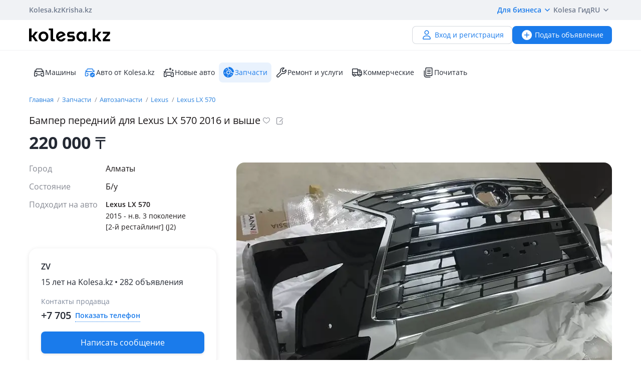

--- FILE ---
content_type: text/html; charset=UTF-8
request_url: https://kolesa.kz/a/show/103366948
body_size: 12607
content:
<!doctype html>
<html lang="ru" xmlns:xlink="http://www.w3.org/1999/xlink">
<head>
    <meta charset="UTF-8">
    <!--SEO-->
    <title>Бампер передний для Lexus LX 570 2016 и выше в Алматы - №103366948: купить запчасти на Колёсах</title>
    <meta name="description" content="Бампер передний для Lexus LX 570 2016 и выше — бесплатное объявление №103366948 по продаже и покупке автозапчастей в Алматы на Колесах. Поиск БУ запчастей — лучшие предложения по Казахстану."/>
    <meta name="keywords" content="бампер, передний, lexus, 570, 2016, выше, алматы, №103366948, купить, запчасти, колёсах"/>
    <meta property="fb:pages" content="487915631223232" />
    <meta name="yandex-verification" content="3a6b5a2f06b43bce" />
            <link href="//m.kolesa.kz/a/show/103366948" media="only screen and (max-width: 640px)" rel="alternate">
                    <link rel="canonical" href="https://kolesa.kz/a/show/103366948"/>
                    <meta name='wmail-verification' content='69476cf770e74b47e29b023e1eedfdb9' />
            <!--SEO-->
    <meta name="author" content="Kolesa" />
                <link rel="stylesheet" type="text/css" href="//kolesa.kz/static/frontend/css/main-vendor.b0c4d62a0b.css" />
<link rel="stylesheet" type="text/css" href="//kolesa.kz/static/frontend/css/main-payment.9e599cbbd4.css" />
<link rel="stylesheet" type="text/css" href="//kolesa.kz/static/frontend/css/main-common.6b05f41be0.css" />
<link rel="stylesheet" type="text/css" href="//kolesa.kz/static/frontend/css/main-tailwind.c337bb9971.css" />

    
    <link rel="stylesheet" type="text/css" href="//kolesa.kz/static/frontend/css/main-a.f3c89c8c58.css" />

    <link rel="icon" href="/favicon.ico?v=2" sizes="any">
<link rel="icon" href="/icon.svg?v=2" type="image/svg+xml">
<link rel="apple-touch-icon" href="/apple-touch-icon.png?v=2">
<link rel="manifest" href="/manifest.webmanifest?v=2">
<meta name="apple-mobile-web-app-title" content="Kolesa.kz">
<meta name="application-name" content="Kolesa.kz">
<meta name="theme-color" content="#ffffff">
    <script type="text/javascript">
        var YaDirectParams = {
            stat_id: 1,
            ad_format: "direct",
            font_size: 1,
            type: "oldHorizontal",
            limit: 1,
            title_font_size: 3,
            links_underline: true,
            site_bg_color: "FFFFFF",
            bg_color: "FFF2CF",
            title_color: "996633",
            url_color: "0000CC",
            text_color: "333333",
            hover_color: "0066FF",
            favicon: true,
            no_sitelinks: true
        };
    </script>

            <meta property="og:title" content="Бампер передний для Lexus LX 570 2016 и выше"/>

    <meta property="og:url" content="/a/show/103366948"/>


<meta property="og:image" content="https://kolesa-photos.kcdn.online/webp/30/3020296f-0442-437a-b9ee-7d1675623058/1-full.webp"/>

    
    <script>
    loadErrorsMap = [];
    loadErrorHandler = function(node) {
        loadErrorsMap.push(node);
    }
</script>
    
    <link
        rel="preload"
        href="https://kolesa.kz/static/frontend/fonts/OpenSans-Regular.woff2"
        as="font"
        type="font/woff2"
        crossorigin="anonymous"
    >
    <link
        rel="preload"
        href="https://kolesa.kz/static/frontend/fonts/OpenSans-Semibold.woff2"
        as="font"
        type="font/woff2"
        crossorigin="anonymous"
    >
        <!-- Google Tag Manager -->
<script>(function(w,d,s,l,i){w[l]=w[l]||[];w[l].push({'gtm.start':new Date().getTime(),event:'gtm.js'});
var f=d.getElementsByTagName(s)[0],j=d.createElement(s),dl=l!='dataLayer'?'&l='+l:'';
j.async=true;j.src='https://www.googletagmanager.com/gtm.js?id='+i+dl;f.parentNode.insertBefore(j,f);
})(window,document,'script','dataLayer','GTM-M6NQ9S');</script>

<script>
    window.dataLayer = window.dataLayer || [];
    window.gtag = function () { dataLayer.push(arguments); }

    window.gtag('js', new Date());
    window.gtag('config', 'G-K434WRXPFF');
</script>
<!-- End Google Tag Manager -->

<!-- TikTok Pixel -->
<script>
    !function (w, d, t) {
        w.TiktokAnalyticsObject=t;var ttq=w[t]=w[t]||[];ttq.methods=["page","track","identify","instances","debug","on","off","once","ready","alias","group","enableCookie","disableCookie"],ttq.setAndDefer=function(t,e){t[e]=function(){t.push([e].concat(Array.prototype.slice.call(arguments,0)))}};for(var i=0;i<ttq.methods.length;i++)ttq.setAndDefer(ttq,ttq.methods[i]);ttq.instance=function(t){for(var e=ttq._i[t]||[],n=0;n<ttq.methods.length;n++
        )ttq.setAndDefer(e,ttq.methods[n]);return e},ttq.load=function(e,n){var i="https://analytics.tiktok.com/i18n/pixel/events.js";ttq._i=ttq._i||{},ttq._i[e]=[],ttq._i[e]._u=i,ttq._t=ttq._t||{},ttq._t[e]=+new Date,ttq._o=ttq._o||{},ttq._o[e]=n||{};n=document.createElement("script");n.type="text/javascript",n.async=!0,n.src=i+"?sdkid="+e+"&lib="+t;e=document.getElementsByTagName("script")[0];e.parentNode.insertBefore(n,e)};

        ttq.load('CBCFH3RC77U9CRRSGTL0');
        ttq.page();
    }(window, document, 'ttq');
</script>
<!-- End TikTok Pixel -->

<script>
    var listing = {
        items: [],
        vip: [],
        grid: [],
        hot: [],
    };
</script>

    <script async src="https://securepubads.g.doubleclick.net/tag/js/gpt.js"></script>
<script>
    window.googletag = window.googletag || { cmd: [] };

    googletag.cmd.push(function () {
        // Скрываем баннеры если в них не появился контент.
        var iterations = 0;
        var interval = window.setInterval(function () {
            try {
                var elements = document.querySelectorAll('.common-b');

                if (elements.length < 1 || ++iterations > 100) {
                    window.clearInterval(interval);
                }

                elements.forEach(function (node) {

                        if (!node.children[0]) {
                            node.style.display = "none";

                            return;
                        }

                        node.style.display = window.getComputedStyle(node.children[0]).display === 'none' ? 'none' : undefined;
                });
            } catch (e) {
                clearInterval(interval);
            }
        }, 50);
    });
</script>
                
        <script>
    window.googletag = window.googletag || { cmd: [] };

    googletag.cmd.push(function() {
                    googletag.defineSlot('/21685517069/Kolesa_Homepage_Top_new', [[728,90],[900,90],[970,90],[980,100],[970,120]], 'div-gpt-ad-1523603988419-0')
                .addService(googletag.pubads());
        
        googletag.pubads().enableSingleRequest();
        googletag.pubads().collapseEmptyDivs();

                    googletag.pubads().setTargeting('kl_category', 'Запчасти');
                    googletag.pubads().setTargeting('kl_auto.car.mm', 'Lexus LX 570 2015 - қ.к. 3 буыны [2 рестайлинг] (J2)');
                    googletag.pubads().setTargeting('kl_city', 'Алматы');
                    googletag.pubads().setTargeting('kl_url', '/a/show/103366948');
        
        googletag.enableServices();
    });
</script>

    </head>
<body class="">
    <script>
    var data = {"isProduction":true,"auth-url":"\/user\/ajax-xdm-auth\/","appHost":"\/\/app.kolesa.kz","views":{"link":"\/ms\/views\/kolesa"},"cookieDomain":".kolesa.kz","language":"ru","selectLanguage":{"enabled":true,"current":"ru","alias":"ru","languages":{"kz":"\u049a\u0430\u0437\u0430\u049b\u0448\u0430","ru":"\u0420\u0443\u0441\u0441\u043a\u0438\u0439"},"pageUrl":"\/a\/show\/103366948"},"staticLink":"\/\/kolesa.kz\/static\/frontend","cdn":{"cookie":"kl_cdn_host","defaultHost":"kolesa-photos.kcdn.online"},"limitValues":5,"multiSelectDelimiter":",","sizeNotifications":5,"isCreditPage":false,"isResalePage":false,"hasVerifiedPhone":false,"globalUserId":null,"listedUsersToReport":[18949883],"isNYEnabled":false,"userVerificationDeeplink":null,"isBusinessPlusPackageActive":false,"isResellerPackageActive":false,"isNewAutoPartner":false,"isUsedCarDealer":false,"canAddVideo":false,"panda":{"topic":"kolesa-frontend-user-events-prod","hostsEndpoint":"https:\/\/app.kolesa.kz\/events-v2.json","isAvailable":true},"monoSpa":{"hosts":{"desktop":"https:\/\/kolesa.kz","mobile":"https:\/\/m.kolesa.kz","webview":"https:\/\/wv.kolesa.kz"}},"buckyConfig":{"host":"https:\/\/kolesa.kz\/ms\/rum","aggregationInterval":100,"sample":1},"buckyPrefix":"kolesa.frontend","sentryConfig":{"isEnabled":true,"blackList":"metrika,Non-Error promise rejection,partner-code-bundles,pcode,AdSDK,gtm.js,Invalid scheme,chrome-extension,anonymous,ntp is not defined,pubads,pagead,freed script,adfox,illegal character,Script error,Invalid scheme,Script error.,"},"advisory":{"url":"\/a\/ajax-advisory\/","timeoutSeconds":5,"cookieName":"promo_advisory_new","cookieDeclineTimeout":86400,"cookieApplyTimeout":86400},"guideHints":{"url":"\/ajax-get-guide-hints\/","cookiePrefix":"gh_","isUserAdvertOwner":false},"accountFill":{"url":"https:\/\/pay.kolesa.kz\/cabinet?"},"urlToSettings":"\/passport\/settings\/","gatewayScript":["https:\/\/pay.kolesa.kz\/static\/js\/gateway\/common\/iframe-loader.js"],"paidServicesUrls":{"move-to-archive":"\/my\/ajax-move-to-archive\/"},"referrerUrl":"","urlSignin":"\/signin","sectionName":"\u0417\u0430\u043f\u0447\u0430\u0441\u0442\u0438","categoryName":"\u0410\u0432\u0442\u043e\u0437\u0430\u043f\u0447\u0430\u0441\u0442\u0438","advert":{"id":103366948,"userId":101140,"storage":"live","category":"spare.parts","section":"zapchasti","title":"\u0411\u0430\u043c\u043f\u0435\u0440 \u043f\u0435\u0440\u0435\u0434\u043d\u0438\u0439 \u0434\u043b\u044f Lexus LX 570 2016 \u0438 \u0432\u044b\u0448\u0435","region":"\u0410\u043b\u043c\u0430\u0442\u044b","isHideFraudWarning":false,"isOwn":false,"nbPhones":1,"phonePrefix":"+7 705","isNewAuto":false,"hasAcrCredit":false,"isKolesaAuto":false,"photo":{"x1":"https:\/\/kolesa-photos.kcdn.online\/webp\/30\/3020296f-0442-437a-b9ee-7d1675623058\/1-120x90.webp","x2":"https:\/\/kolesa-photos.kcdn.online\/webp\/30\/3020296f-0442-437a-b9ee-7d1675623058\/1-240x180.webp","alt":"\u0411\u0430\u043c\u043f\u0435\u0440 \u043f\u0435\u0440\u0435\u0434\u043d\u0438\u0439 \u0434\u043b\u044f Lexus LX 570 2016 \u0438 \u0432\u044b\u0448\u0435 \u0437\u0430 220 000 \u0442\u0433. \u0432 \u0410\u043b\u043c\u0430\u0442\u044b"},"hasCallbackButton":false,"descriptionText":"\u0427\u0435\u0440\u043d\u044b\u0439 \u0426\u0412\u0415\u0422 217, \u0441\u043d\u044f\u0442 \u0441 \u043d\u043e\u0432\u043e\u0439 \u043c\u0430\u0448\u0438\u043d\u044b \u2014 \u0411\u0415\u0417 \u0421\u043a\u043e\u043b\u043e\u0432 \u0418 \u041f\u043e\u0432\u0440\u0435\u0436\u0434\u0435\u043d\u0438\u0439 \u2014 \u0446\u0435\u043d\u0430 \u0437\u0430 \u0413\u043e\u043b\u044b\u0439 \u0411\u0430\u043c\u043f\u0435\u0440. \u041f\u043e\u0441\u0442\u0430\u0432\u0438\u043b \u0438 \u043f\u043e\u0435\u0445\u0430\u043b! \u0412 \u043d\u0430\u043b\u0438\u0447\u0438\u0438 \u0442\u0430\u043a\u0436\u0435 \u0438 \u0434\u0440\u0443\u0433\u0438\u0435 \u0437\u0430\u043f\u0447\u0430\u0441\u0442\u0438 \u043f\u043e \u043a\u0443\u0437\u043e\u0432\u0443","showTranslation":true,"isVerifiedDealer":false},"otherUserAdvertsUrl":"\/a\/ajax-other-user-adverts\/","url-phone-rules":"\/a\/ajax-load-phone-rules\/","urlSaveBid":"\/pro\/saveBid\/","urlCheater":"https:\/\/kolesa.kz\/content\/kak-ne-stat-zhertvoj-moshennikov-pri-pokupke-i-prodazhe-avto\/","urlAuthorize":"\/signin?backUrl=https%3A%2F%2Fkolesa.kz%2Fa%2Fshow%2F103366948%3FfromAuthorize%3D1","product":{"id":103366948,"unitPrice":"220000","name":"\u0411\u0430\u043c\u043f\u0435\u0440 \u043f\u0435\u0440\u0435\u0434\u043d\u0438\u0439 \u0434\u043b\u044f Lexus LX 570 2016 \u0438 \u0432\u044b\u0448\u0435","city":"\u0410\u043b\u043c\u0430\u0442\u044b","categoryId":60,"unifiedCategory":60},"dataForGA":{"section":"spare","category":"parts","region":"almatinskaya-oblast"},"recaptchaData":{"scriptUrl":"https:\/\/www.google.com\/recaptcha\/api.js","siteKey":"6LetdlYUAAAAAPK0KOKQ-mueKeAbqsID_A5NKQzq","siteKeyV3":"6LdJkhIsAAAAAKzD0QIrq_ERlH_9NtTcf_ljvAcd"},"contactButtons":[{"text":"\u041d\u0430\u043f\u0438\u0441\u0430\u0442\u044c \u0441\u043e\u043e\u0431\u0449\u0435\u043d\u0438\u0435","color":"#1A7BEB","textColor":"#FFFFFF","type":"send_message","position":0,"hasBorder":false,"iconUrl":null}],"urlSendMessage":"\/messages\/?advertId=103366948&source=advert&category=spare.parts&section=zapchasti","nps":{"project":"kolesa.kz","data":{"category":"\u0410\u0432\u0442\u043e\u0437\u0430\u043f\u0447\u0430\u0441\u0442\u0438","section":"\u0417\u0430\u043f\u0447\u0430\u0441\u0442\u0438"},"url":"https:\/\/kolesa.kz\/ms\/nps\/"},"userLogin":null,"route":"advert:show","controller":"advert","action":"show","app":"Frontend","userId":0,"userPhone":null};
</script>
    

            <div class="layout">
            <div class="layout__content">
                <header>
                    <div class="layout__secondary-header">
                        <div class="ui-container">
                            <div
    class="secondary-header"
    data-test="secondary-header"
>
    
<ul class="corp-projects">
                                            
        <li>
            <a
                class="corp-projects__title js__tippy corp-projects__link corp-projects__link--active"
                                    href="/"
                                data-tippy-content="Автомобили"
                data-tippy-placement="bottom"
                data-tippy-theme="kl-dark"
                data-tippy-offset="[0, 16]"
            >
                Kolesa.kz
            </a>
        </li>
                                            
        <li>
            <a
                class="corp-projects__title js__tippy corp-projects__link "
                                    href="http://krisha.kz"
                                data-tippy-content="Недвижимость"
                data-tippy-placement="bottom"
                data-tippy-theme="kl-dark"
                data-tippy-offset="[0, 16]"
            >
                Krisha.kz
            </a>
        </li>
    </ul>
    



<ul class="site-menu">
    <li class="site-menu__item">
        <button
            class="site-menu__link site-menu__link--accent js__tippy"
            data-tippy-template="business-dropdown-menu"
            data-tippy-placement="bottom"
            data-tippy-offset="[0,8]"
            data-tippy-theme="kl-full"
            data-tippy-trigger="click"
            type="button"
        >
            Для бизнеса
            <span class="tfi-chevron-down-small"></span>
        </button>

        <template id="business-dropdown-menu">
            <div class="py-8">
                <ul class="dropdown-menu-v2">
            <li class="dropdown-menu-v2__item">
            <a
                class="dropdown-menu-v2__link  "
                href="https://special.kolesa.group/new-auto"
            >
                <span class="dropdown-menu-v2__icon tfi-cars-wash"></span>
                Дилерам новых авто

                            </a>
        </li>
            <li class="dropdown-menu-v2__item">
            <a
                class="dropdown-menu-v2__link  "
                href="https://special.kolesa.group/reklamodatelyam"
            >
                <span class="dropdown-menu-v2__icon tfi-megaphone"></span>
                Рекламодателям

                            </a>
        </li>
    </ul>
            </div>
        </template>
    </li>
    <li class="site-menu__item">
        <a
            class="site-menu__link"
            href="https://kolesa.kz/content/kolesa-gid/"
        >
            Kolesa Гид
        </a>
    </li>
    <li class="site-menu__item">
        <button
    class="locale-dropdown js__tippy"
    data-tippy-template="locale-dropdown-menu"
    data-tippy-placement="bottom"
    data-tippy-offset="[0,8]"
    data-tippy-theme="kl-full"
    data-tippy-trigger="click"
    type="button"
>
    RU
    <span class="tfi-chevron-down-small"></span>
</button>

<template id="locale-dropdown-menu">
    <ul class="locale-menu">
            
        <li class="locale-menu__item">
            <a
                class="locale-menu__link "
                href="/language/?backUrl=%2Fa%2Fshow%2F103366948&language=kz"
                rel="nofollow"
            >
                Қазақша

                            </a>
        </li>
            
        <li class="locale-menu__item">
            <a
                class="locale-menu__link isCurrent"
                href="/language/?backUrl=%2Fa%2Fshow%2F103366948&language=ru"
                rel="nofollow"
            >
                Русский

                                    <span class="locale-menu__icon tfi-checkmark tfi--size--20"></span>
                            </a>
        </li>
    </ul>
</template>
    </li>
</ul>
</div>
                        </div>
                    </div>
                    <div class="layout__primary-header">
                        <div class="ui-container">
                            <div class="js__header-menu">
    <div
        class="primary-header"
        data-test="primary-header"
    >
        <div class="primary-header__wrap">
            <div class="primary-header__logo">
                
<div class="main-logo">
            <a class="main-logo__link" href="/">
            <img src="//kolesa.kz/static/frontend/images/kolesa-logo-new.svg" width="162" alt="Колеса" />
        </a>
    </div>
            </div>
            <div class="primary-header__user-menu">
                    <a
        href="/passport/register/"
        class="kl-ui-button kl-ui-button--white kl-ui-button--flat"
    >
        <span class="kl-ui-button__icon">
            <span class="tfi-user"></span>
        </span>
        Вход и регистрация    </a>
            </div>
        </div>
        <div class="primary-header__add-a">
            <div>
    <a
        class="kl-ui-button kl-ui-button--blue kl-ui-button--flat js__add-new"
        href="/a/new/"
        data-source="header"
        data-test="add-advert-main-header-button"
    >
        <span class="kl-ui-button__icon">
            <span class="tfi-add-circle-fill"></span>
        </span>
        Подать объявление    </a>
</div>
        </div>
    </div>
</div>
                        </div>
                    </div>
                    <div class="layout__categories-menu">
                        <div class="ui-container">
                            <ul
    class="categories-menu"
    data-test="categories-menu"
>
                            
        <li>
            <a
                class="categories-menu__link  "
                href="/"
                                                            >
                <span class="categories-menu__icon tfi-cars "></span>Машины</a>
        </li>
                            
        <li>
            <a
                class="categories-menu__link  "
                href="/cars/?userId=22683244"
                                                            >
                <span class="categories-menu__icon tfi-cars-verified withAccent"></span>Авто от Kolesa.kz</a>
        </li>
                            
        <li>
            <a
                class="categories-menu__link  js__new-auto"
                href="/cars/new/"
                                                data-test="new-auto-link"            >
                <span class="categories-menu__icon tfi-cars-wash "></span>Новые авто</a>
        </li>
                            
        <li>
            <a
                class="categories-menu__link isSelected "
                href="/zapchasti/"
                                id="currentSection"                            >
                <span class="categories-menu__icon tfi-parts-fill "></span>Запчасти</a>
        </li>
                            
        <li>
            <a
                class="categories-menu__link  "
                href="/uslugi/"
                                                            >
                <span class="categories-menu__icon tfi-services "></span>Ремонт и услуги</a>
        </li>
                            
        <li>
            <a
                class="categories-menu__link  "
                href="/spectehnika/"
                                                            >
                <span class="categories-menu__icon tfi-truck "></span>Коммерческие</a>
        </li>
    
    <li class="categories-menu__item">
        <a
            class="categories-menu__link"
            href="https://kolesa.kz/content/"
        >
            <span class="tfi-reading"></span>
            Почитать        </a>
    </li>
</ul>
                        </div>
                    </div>
                </header>

                
                                    <div class="b-container"><div class="common-b place-vip" id="place-vip">
<div id='div-gpt-ad-1523603988419-0'>
    <script defer async="false">
        googletag.cmd.push(
            function() {
                googletag.display('div-gpt-ad-1523603988419-0');
            }
        );
    </script>
</div>
</div></div>
                
                <main>
                                                                
                    <div class="container">
                                                                    
    <div class="row">
        <div class="offer">
                        <div class="offer__breadcrumps">
                    <ol
        class="breadcrumbs"
        data-test="breadcrumbs"
    >            <li
                class="breadcrumbs__item"
                itemtype="http://data-vocabulary.org/Breadcrumb"
                data-test="breadcrumbs-item"
            >
                <a
                    class="breadcrumbs__link"
                    href="/"
                    itemprop="url"
                    data-test="breadcrumbs-link"
                >
                    Главная
                </a>
            </li>
                    <li
                class="breadcrumbs__item"
                itemtype="http://data-vocabulary.org/Breadcrumb"
                data-test="breadcrumbs-item"
            >
                <a
                    class="breadcrumbs__link"
                    href="/zapchasti/"
                    itemprop="url"
                    data-test="breadcrumbs-link"
                >
                    Запчасти
                </a>
            </li>
                    <li
                class="breadcrumbs__item"
                itemtype="http://data-vocabulary.org/Breadcrumb"
                data-test="breadcrumbs-item"
            >
                <a
                    class="breadcrumbs__link"
                    href="/zapchasti/prodazha/"
                    itemprop="url"
                    data-test="breadcrumbs-link"
                >
                    Автозапчасти
                </a>
            </li>
                    <li
                class="breadcrumbs__item"
                itemtype="http://data-vocabulary.org/Breadcrumb"
                data-test="breadcrumbs-item"
            >
                <a
                    class="breadcrumbs__link"
                    href="/zapchasti/prodazha/lexus/"
                    itemprop="url"
                    data-test="breadcrumbs-link"
                >
                    Lexus
                </a>
            </li>
                    <li
                class="breadcrumbs__item"
                itemtype="http://data-vocabulary.org/Breadcrumb"
                data-test="breadcrumbs-item"
            >
                <a
                    class="breadcrumbs__link"
                    href="/zapchasti/prodazha/lexus/lx-570/"
                    itemprop="url"
                    data-test="breadcrumbs-link"
                >
                    Lexus LX 570
                </a>
            </li>
        </ol>

            </div>
            

                
    <header
        class="offer__header"
        data-test="offer__header"
    >
        <div class="offer__header-wrap">
                                        
                            <h1
                    class="offer__title"
                    data-test="offer-title"
                >
                    Бампер передний для Lexus LX 570 2016 и выше
                </h1>
            
            

                            <div class="offer__actions">
                    <div class="a-title__buttons ">
    <div class="tooltip-container a-title__button my-favorite-icon" data-id="103366948" data-category="spare">
        <span
            class="icon-kl icon-kl-empty-fav"
            data-test="icon-favorites-empty"
        ></span>
        <div class="tooltip">
            Добавить в избранное        </div>
    </div>
    <div class="tooltip-container a-title__button js-note-edit offer__note-edit" data-id="103366948">
        <span class="icon-kl icon-kl-note-gray"></span>
        <div class="tooltip">
            Добавить заметку        </div>
    </div>
</div>
                </div>
                    </div>
                    <div class="note offer__note" data-id="103366948">
    <div class="note__message">
        <span class="note__message-content js-note-message" data-id="103366948"></span>
        <div class="tooltip-container note__remove js-note-remove" data-id="103366948">
            <span class="fi-close-big js__note-remove-button"></span>
            <div class="tooltip">
                Удалить заметку            </div>
        </div>
    </div>
    <div class="note__edit">
        <input type="text" class="note__text" required name="note" placeholder="Заметка к объявлению (видна только вам)">
        <button class="note__clear fi-close-big js-note-clear"></button>
        <input type="button" class="note__save js-note-save default-button" value="Сохранить" data-id="103366948">
    </div>
</div>
            </header>

            <div class="offer__footer">
            <div
                class="offer__price"
                data-test="offer-price"
            >
                    220&nbsp;000
    <span class="a-tenge">₸</span>


            </div>

            
        </div>
    
            <section
                class="offer__container"
                itemscope=""
                itemtype="http://schema.org/Product"
                            >
                <div class="offer__sidebar">
                    <div class="offer__sidebar-info">
                        
                                
    <div
        class="offer__parameters"
        data-test="offer-parameters"
        itemprop="description"
    >
        
                                                        <dl>
                                                    <dt class="value-title">Город&nbsp;</dt>
                            <dd class="value">    Алматы
</dd>
                                            </dl>
                                                                <dl>
                                                    <dt class="value-title">Состояние&nbsp;</dt>
                            <dd class="value">    Б/y
</dd>
                                            </dl>
                                    
                                                                                            <dl class="match-cars-side js__match-cars-side">
                            <dt class="value-title" title="Подходит на авто">
                                <span>Подходит на авто</span>
                            </dt>
                                                                                                <dd class="value">
                                        <div
                                            class="match-cars-side__list"
                                            data-test="match-cars-side-list"
                                        >
                                                                                            <div class="match-cars-side__item js__match-cars-side-count">
                                                    <div class="match-cars-side__mark">Lexus LX 570</div>
                                                                                                            <div class="match-cars-side__generation">2015 - н.в. 3 поколение [2-й рестайлинг] (J2)</div>
                                                                                                    </div>
                                                                                    </div>
                                        <div
                                            class="match-cars-side__expand isHidden js__match-cars-side-expand"
                                            data-test="match-cars-side-expand"
                                        >
                                            <span class="js__match-cars-side-label">
                                                Показать больше                                            </span>
                                            <span class="match-cars-side__icon fi-arrow-small-top"></span>
                                        </div>
                                    </dd>
                                                                                    </dl>
                                                        
            </div>


                                                                    </div>
                    <div class="offer__sidebar-sticky-wrap">
                                                    <div class="offer__sidebar-contacts-wrap">
                                <div
                                    class="offer__sidebar-contacts js__seller-block"
                                    data-test="seller-block"
                                >
                                                                                                                                                                                                                                                            
                                                                            
                                                                                    <div class="offer__wrapper ">
                                                <div class="offer__title-wrapper">
                                                    <h5
                                                        class="offer__seller-title "
                                                        data-test="seller-title"
                                                    >
                                                        ZV
                                                    </h5>

                                                                                                    </div>

                                                                                                    <h6 class="offer__seller-experience">
                                                        15 лет на Kolesa.kz • 282 объявления
                                                    </h6>
                                                
                                                
                                                                                            </div>
                                        
                                        <h6
                                            class="offer__contacts-title"
                                            data-test="seller-contacts-title"
                                        >
                                                                                                                                            Контакты продавца
                                                                                    </h6>
                                                                        <div class="offer__contacts">
                                        <div class="offer__phones">
                                                                                            <div class="js__seller-phones seller-phones-container is-loading">
    <div class="loading-spinner"></div>
</div>
                                                                                    </div>

                                                                            </div>

                                    
                                                                                                        </div>

                                
                                                                    <div class="offer__sidebar-a">
                                        <div class="offer__bn-item"><div
    class="js__adfox-banner"
    id="adfox_155961746513495800"
    data-params="{&quot;pp&quot;:&quot;g&quot;,&quot;ps&quot;:&quot;crwk&quot;,&quot;p2&quot;:&quot;gkum&quot;,&quot;puid1&quot;:&quot;&quot;,&quot;puid2&quot;:&quot;&quot;,&quot;puid3&quot;:&quot;&quot;}"
></div>
</div>
                                    </div>
                                                            </div>
                                            </div>
                </div>
                <div class="offer__content">
                    


                                        
                                                                    
                            

                                                <div class="offer__gallery gallery">
                            

    
    
    
    <button
        class="gallery__main js__gallery-main"
        type="button"
        data-href="https://kolesa-photos.kcdn.online/webp/30/3020296f-0442-437a-b9ee-7d1675623058/1-full.webp"
                disabled="disabled"
    >
        <picture>
                                            
                <source srcset="https://kolesa-photos.kcdn.online/webp/30/3020296f-0442-437a-b9ee-7d1675623058/1-750x470.webp 1x,https://kolesa-photos.kcdn.online/webp/30/3020296f-0442-437a-b9ee-7d1675623058/1-1200x752.webp 1.5x,https://kolesa-photos.kcdn.online/webp/30/3020296f-0442-437a-b9ee-7d1675623058/1-1200x752.webp 2x" type="image/webp">
                <source srcset="https://kolesa-photos.kcdn.online/webp/30/3020296f-0442-437a-b9ee-7d1675623058/1-750x470.jpg 1x,https://kolesa-photos.kcdn.online/webp/30/3020296f-0442-437a-b9ee-7d1675623058/1-1200x752.jpg 1.5x,https://kolesa-photos.kcdn.online/webp/30/3020296f-0442-437a-b9ee-7d1675623058/1-1200x752.jpg 2x" type="image/jpeg">
            
            <img
                src="https://kolesa-photos.kcdn.online/webp/30/3020296f-0442-437a-b9ee-7d1675623058/1-750x470.webp"
                alt="Бампер передний для Lexus LX 570 2016 и выше за 220 000 тг. в Алматы"
                title="Бампер передний для Lexus LX 570 2016 и выше за 220 000 тг. в Алматы"
                 onerror="loadErrorHandler(this)"             />
        </picture>
            </button>

<ul class="gallery__thumbs-list js__gallery-thumbs">
                                    <li class="gallery__thumb">
                <button
                    class="gallery__thumb-image js__gallery-thumb active"
                    type="button"
                    data-content-type="image"
                    data-href="https://kolesa-photos.kcdn.online/webp/30/3020296f-0442-437a-b9ee-7d1675623058/1-full.jpg"
                >
                    <picture class=""><source srcset="https://kolesa-photos.kcdn.online/webp/30/3020296f-0442-437a-b9ee-7d1675623058/1-120x90.webp 1x, https://kolesa-photos.kcdn.online/webp/30/3020296f-0442-437a-b9ee-7d1675623058/1-240x180.webp 2x" type="image/webp"><source srcset="https://kolesa-photos.kcdn.online/webp/30/3020296f-0442-437a-b9ee-7d1675623058/1-120x90.jpg 1x, https://kolesa-photos.kcdn.online/webp/30/3020296f-0442-437a-b9ee-7d1675623058/1-240x180.jpg 2x" type="image/jpeg"><img
        src="https://kolesa-photos.kcdn.online/webp/30/3020296f-0442-437a-b9ee-7d1675623058/1-120x90.jpg"
        alt="Бампер передний для Lexus LX 570 2016 и выше за 220 000 тг. в Алматы"
        width="120"
        height="90"
        onerror="loadErrorHandler(this)"
        loading="lazy"
        ></picture>                </button>
            </li>
                    <li class="gallery__thumb">
                <button
                    class="gallery__thumb-image js__gallery-thumb "
                    type="button"
                    data-content-type="image"
                    data-href="https://kolesa-photos.kcdn.online/webp/30/3020296f-0442-437a-b9ee-7d1675623058/2-full.jpg"
                >
                    <picture class=""><source srcset="https://kolesa-photos.kcdn.online/webp/30/3020296f-0442-437a-b9ee-7d1675623058/2-120x90.webp 1x, https://kolesa-photos.kcdn.online/webp/30/3020296f-0442-437a-b9ee-7d1675623058/2-240x180.webp 2x" type="image/webp"><source srcset="https://kolesa-photos.kcdn.online/webp/30/3020296f-0442-437a-b9ee-7d1675623058/2-120x90.jpg 1x, https://kolesa-photos.kcdn.online/webp/30/3020296f-0442-437a-b9ee-7d1675623058/2-240x180.jpg 2x" type="image/jpeg"><img
        src="https://kolesa-photos.kcdn.online/webp/30/3020296f-0442-437a-b9ee-7d1675623058/2-120x90.jpg"
        alt="Бампер передний для Lexus LX 570 2016 и выше за 220 000 тг. в Алматы – фото 2"
        width="120"
        height="90"
        onerror="loadErrorHandler(this)"
        loading="lazy"
        ></picture>                </button>
            </li>
                    <li class="gallery__thumb">
                <button
                    class="gallery__thumb-image js__gallery-thumb "
                    type="button"
                    data-content-type="image"
                    data-href="https://kolesa-photos.kcdn.online/webp/30/3020296f-0442-437a-b9ee-7d1675623058/3-full.jpg"
                >
                    <picture class=""><source srcset="https://kolesa-photos.kcdn.online/webp/30/3020296f-0442-437a-b9ee-7d1675623058/3-120x90.webp 1x, https://kolesa-photos.kcdn.online/webp/30/3020296f-0442-437a-b9ee-7d1675623058/3-240x180.webp 2x" type="image/webp"><source srcset="https://kolesa-photos.kcdn.online/webp/30/3020296f-0442-437a-b9ee-7d1675623058/3-120x90.jpg 1x, https://kolesa-photos.kcdn.online/webp/30/3020296f-0442-437a-b9ee-7d1675623058/3-240x180.jpg 2x" type="image/jpeg"><img
        src="https://kolesa-photos.kcdn.online/webp/30/3020296f-0442-437a-b9ee-7d1675623058/3-120x90.jpg"
        alt="Бампер передний для Lexus LX 570 2016 и выше за 220 000 тг. в Алматы – фото 3"
        width="120"
        height="90"
        onerror="loadErrorHandler(this)"
        loading="lazy"
        ></picture>                </button>
            </li>
                    <li class="gallery__thumb">
                <button
                    class="gallery__thumb-image js__gallery-thumb "
                    type="button"
                    data-content-type="image"
                    data-href="https://kolesa-photos.kcdn.online/webp/30/3020296f-0442-437a-b9ee-7d1675623058/4-full.jpg"
                >
                    <picture class=""><source srcset="https://kolesa-photos.kcdn.online/webp/30/3020296f-0442-437a-b9ee-7d1675623058/4-120x90.webp 1x, https://kolesa-photos.kcdn.online/webp/30/3020296f-0442-437a-b9ee-7d1675623058/4-240x180.webp 2x" type="image/webp"><source srcset="https://kolesa-photos.kcdn.online/webp/30/3020296f-0442-437a-b9ee-7d1675623058/4-120x90.jpg 1x, https://kolesa-photos.kcdn.online/webp/30/3020296f-0442-437a-b9ee-7d1675623058/4-240x180.jpg 2x" type="image/jpeg"><img
        src="https://kolesa-photos.kcdn.online/webp/30/3020296f-0442-437a-b9ee-7d1675623058/4-120x90.jpg"
        alt="Бампер передний для Lexus LX 570 2016 и выше за 220 000 тг. в Алматы – фото 4"
        width="120"
        height="90"
        onerror="loadErrorHandler(this)"
        loading="lazy"
        ></picture>                </button>
            </li>
                    </ul>

                        </div>

                        
                        
                                                                            
            <div class="offer__content-block offer__description ">
            
            
            
                            <div class="offer__description-seller js__description is-loading">
    <div class="loading-spinner"></div>
</div>
            
            
            
                    </div>
    

                                                
                                                                                <div class="user-adverts frontend js__user-adverts">
        <div class="user-adverts__title">
            <div class="skeleton-box"></div>
        </div>
        <div class="user-adverts__user-name">
            <div class="skeleton-box"></div>
        </div>
        <div class="user-adverts__sections-wrap">
            <div class="user-adverts__section">
                <div class="skeleton-box"></div>
                <div class="skeleton-box"></div>
                <div class="skeleton-box"></div>
            </div>

            <div class="user-adverts__section">
                <div class="skeleton-box"></div>
                <div class="skeleton-box"></div>
                <div class="skeleton-box"></div>
            </div>

            <div class="user-adverts__section">
                <div class="skeleton-box"></div>
                <div class="skeleton-box"></div>
                <div class="skeleton-box"></div>
            </div>
        </div>
    </div>

                                            
                                        
                                                                    
                                                    
                        
                                                                                                    <section class="related js-type-spared">
            <h3 class="related__title">
                                    <a href="/zapchasti/prodazha/lexus/lx-570/3-pokolenie-2-y-restayling/almaty/">
                                    <span>Запчасти на <span itemprop="name">Lexus LX 570 2015 - н.в. 3 поколение [2-й рестайлинг] (J2)</span></span>
                                    </a>
                            </h3>
            <ul class="related__list">
                                    <li class="related__list-item">
                        
<article
    class="related-item js__adverts-recommended-item"
    data-advert-id="107275587"
>
    <div class="related-item__image-wrapper">
        <picture class="related-item__image-picture"><source srcset="https://kolesa-photos.kcdn.online/webp/18/18dd69c7-34e8-44e3-b26b-2c83ddffdb83/1-160x120.webp 1x, https://kolesa-photos.kcdn.online/webp/18/18dd69c7-34e8-44e3-b26b-2c83ddffdb83/1-320x240.webp 2x" type="image/webp"><source srcset="https://kolesa-photos.kcdn.online/webp/18/18dd69c7-34e8-44e3-b26b-2c83ddffdb83/1-160x120.jpg 1x, https://kolesa-photos.kcdn.online/webp/18/18dd69c7-34e8-44e3-b26b-2c83ddffdb83/1-320x240.jpg 2x" type="image/jpeg"><img
        src="https://kolesa-photos.kcdn.online/webp/18/18dd69c7-34e8-44e3-b26b-2c83ddffdb83/1-160x120.jpg"
        alt="Обвес SUPERIOR за 5 000 тг. в Алматы"
        width="160"
        height="120"
        onerror="loadErrorHandler(this)"
        loading="lazy"
        class="related-item__image"></picture>    </div>
    <div class="related-item__description">
        <div class="related-item__price">
                    5&nbsp;000&nbsp;&#8376;
                </div><a
                href="/a/show/107275587"
                target="_blank"
                class="related-item__title"
                data-test="related-advert"
            >
                Обвес SUPERIOR            </a><div class="related-item__region">Алматы</div>    </div>
</article>

                    </li>
                                    <li class="related__list-item">
                        
<article
    class="related-item js__adverts-recommended-item"
    data-advert-id="156268689"
>
    <div class="related-item__image-wrapper">
        <picture class="related-item__image-picture"><source srcset="https://kolesa-photos.kcdn.online/webp/10/100f6fbe-f1a6-4607-9313-99aa7d0bce27/1-160x120.webp 1x, https://kolesa-photos.kcdn.online/webp/10/100f6fbe-f1a6-4607-9313-99aa7d0bce27/1-320x240.webp 2x" type="image/webp"><source srcset="https://kolesa-photos.kcdn.online/webp/10/100f6fbe-f1a6-4607-9313-99aa7d0bce27/1-160x120.jpg 1x, https://kolesa-photos.kcdn.online/webp/10/100f6fbe-f1a6-4607-9313-99aa7d0bce27/1-320x240.jpg 2x" type="image/jpeg"><img
        src="https://kolesa-photos.kcdn.online/webp/10/100f6fbe-f1a6-4607-9313-99aa7d0bce27/1-160x120.jpg"
        alt="Защита картера на Lexus lx 570 за 45 000 тг. в Алматы"
        width="160"
        height="120"
        onerror="loadErrorHandler(this)"
        loading="lazy"
        class="related-item__image"></picture>    </div>
    <div class="related-item__description">
        <div class="related-item__price">
                    45&nbsp;000&nbsp;&#8376;
                </div><a
                href="/a/show/156268689"
                target="_blank"
                class="related-item__title"
                data-test="related-advert"
            >
                Защита картера на Lexus lx 570            </a><div class="related-item__region">Алматы</div>    </div>
</article>

                    </li>
                                    <li class="related__list-item">
                        
<article
    class="related-item js__adverts-recommended-item"
    data-advert-id="141009324"
>
    <div class="related-item__image-wrapper">
        <picture class="related-item__image-picture"><source srcset="https://kolesa-photos.kcdn.online/webp/b3/b34d17a8-7caf-43e0-acf9-970e11e73aa0/1-160x120.webp 1x, https://kolesa-photos.kcdn.online/webp/b3/b34d17a8-7caf-43e0-acf9-970e11e73aa0/1-320x240.webp 2x" type="image/webp"><source srcset="https://kolesa-photos.kcdn.online/webp/b3/b34d17a8-7caf-43e0-acf9-970e11e73aa0/1-160x120.jpg 1x, https://kolesa-photos.kcdn.online/webp/b3/b34d17a8-7caf-43e0-acf9-970e11e73aa0/1-320x240.jpg 2x" type="image/jpeg"><img
        src="https://kolesa-photos.kcdn.online/webp/b3/b34d17a8-7caf-43e0-acf9-970e11e73aa0/1-160x120.jpg"
        alt="Темный хром BLACK VISION LEXUS LX570 SUPERIOR/HERITAGE за 320 000 тг. в Алматы"
        width="160"
        height="120"
        onerror="loadErrorHandler(this)"
        loading="lazy"
        class="related-item__image"></picture>    </div>
    <div class="related-item__description">
        <div class="related-item__price">
                    320&nbsp;000&nbsp;&#8376;
                </div><a
                href="/a/show/141009324"
                target="_blank"
                class="related-item__title"
                data-test="related-advert"
            >
                Темный хром BLACK VISION LEXUS LX570 SUPERIOR/HERITAGE            </a><div class="related-item__region">Алматы</div>    </div>
</article>

                    </li>
                                    <li class="related__list-item">
                        
<article
    class="related-item js__adverts-recommended-item"
    data-advert-id="110374862"
>
    <div class="related-item__image-wrapper">
        <picture class="related-item__image-picture"><source srcset="https://kolesa-photos.kcdn.online/webp/cb/cbef6c69-8cec-4300-a0af-09ce91e50af3/1-160x120.webp 1x, https://kolesa-photos.kcdn.online/webp/cb/cbef6c69-8cec-4300-a0af-09ce91e50af3/1-320x240.webp 2x" type="image/webp"><source srcset="https://kolesa-photos.kcdn.online/webp/cb/cbef6c69-8cec-4300-a0af-09ce91e50af3/1-160x120.jpg 1x, https://kolesa-photos.kcdn.online/webp/cb/cbef6c69-8cec-4300-a0af-09ce91e50af3/1-320x240.jpg 2x" type="image/jpeg"><img
        src="https://kolesa-photos.kcdn.online/webp/cb/cbef6c69-8cec-4300-a0af-09ce91e50af3/1-160x120.jpg"
        alt="Фара за 700 000 тг. в Алматы"
        width="160"
        height="120"
        onerror="loadErrorHandler(this)"
        loading="lazy"
        class="related-item__image"></picture>    </div>
    <div class="related-item__description">
        <div class="related-item__price">
                    700&nbsp;000&nbsp;&#8376;
                </div><a
                href="/a/show/110374862"
                target="_blank"
                class="related-item__title"
                data-test="related-advert"
            >
                Фара            </a><div class="related-item__region">Алматы</div>    </div>
</article>

                    </li>
                            </ul>
        </section>
    
                        
                                                
                                                                            <div class="offer__content-block">
                                
<section
        class="related "
>
    <h3 class="related__title">Похожие объявления</h3>

    
    <ul
        class="related__list js-type-related"
        data-test="related-adverts-block"
    >
                    <li class="related__list-item">
                
<article
    class="related-item js__adverts-recommended-item"
    data-advert-id="137838212"
>
    <div class="related-item__image-wrapper">
        <picture class="related-item__image-picture"><source srcset="https://kolesa-photos.kcdn.online/webp/98/98fdc77a-1a2c-45fb-b514-967e535be92b/1-160x120.webp 1x, https://kolesa-photos.kcdn.online/webp/98/98fdc77a-1a2c-45fb-b514-967e535be92b/1-320x240.webp 2x" type="image/webp"><source srcset="https://kolesa-photos.kcdn.online/webp/98/98fdc77a-1a2c-45fb-b514-967e535be92b/1-160x120.jpg 1x, https://kolesa-photos.kcdn.online/webp/98/98fdc77a-1a2c-45fb-b514-967e535be92b/1-320x240.jpg 2x" type="image/jpeg"><img
        src="https://kolesa-photos.kcdn.online/webp/98/98fdc77a-1a2c-45fb-b514-967e535be92b/1-160x120.jpg"
        alt="Рулевая колонка на LX570 2016-2021г., из Японии за 250 000 тг. в Алматы"
        width="160"
        height="120"
        onerror="loadErrorHandler(this)"
        loading="lazy"
        class="related-item__image"></picture>    </div>
    <div class="related-item__description">
        <div class="related-item__price">
                    250&nbsp;000&nbsp;&#8376;
                </div><a
                href="/a/show/137838212"
                target="_blank"
                class="related-item__title"
                data-test="related-advert"
            >
                Рулевая колонка на LX570 2016-2021г., из Японии            </a><div class="related-item__region">Алматы</div>    </div>
</article>
            </li>
                    <li class="related__list-item">
                
<article
    class="related-item js__adverts-recommended-item"
    data-advert-id="158503231"
>
    <div class="related-item__image-wrapper">
        <picture class="related-item__image-picture"><source srcset="https://kolesa-photos.kcdn.online/webp/a8/a833cc23-0559-4b73-b64e-9a0d0e91d241/1-160x120.webp 1x, https://kolesa-photos.kcdn.online/webp/a8/a833cc23-0559-4b73-b64e-9a0d0e91d241/1-320x240.webp 2x" type="image/webp"><source srcset="https://kolesa-photos.kcdn.online/webp/a8/a833cc23-0559-4b73-b64e-9a0d0e91d241/1-160x120.jpg 1x, https://kolesa-photos.kcdn.online/webp/a8/a833cc23-0559-4b73-b64e-9a0d0e91d241/1-320x240.jpg 2x" type="image/jpeg"><img
        src="https://kolesa-photos.kcdn.online/webp/a8/a833cc23-0559-4b73-b64e-9a0d0e91d241/1-160x120.jpg"
        alt="Лобовое Lexus LX 570 2015-, под проекцию! за 250 000 тг. в Алматы"
        width="160"
        height="120"
        onerror="loadErrorHandler(this)"
        loading="lazy"
        class="related-item__image"></picture>    </div>
    <div class="related-item__description">
        <div class="related-item__price">
                    250&nbsp;000&nbsp;&#8376;
                </div><a
                href="/a/show/158503231"
                target="_blank"
                class="related-item__title"
                data-test="related-advert"
            >
                Лобовое Lexus LX 570 2015-, под проекцию!            </a><div class="related-item__region">Алматы</div>    </div>
</article>
            </li>
                    <li class="related__list-item">
                
<article
    class="related-item js__adverts-recommended-item"
    data-advert-id="103367173"
>
    <div class="related-item__image-wrapper">
        <picture class="related-item__image-picture"><source srcset="https://kolesa-photos.kcdn.online/webp/2b/2b5c3163-a2f8-4c1d-8ed4-2e18e2f44119/1-160x120.webp 1x, https://kolesa-photos.kcdn.online/webp/2b/2b5c3163-a2f8-4c1d-8ed4-2e18e2f44119/1-320x240.webp 2x" type="image/webp"><source srcset="https://kolesa-photos.kcdn.online/webp/2b/2b5c3163-a2f8-4c1d-8ed4-2e18e2f44119/1-160x120.jpg 1x, https://kolesa-photos.kcdn.online/webp/2b/2b5c3163-a2f8-4c1d-8ed4-2e18e2f44119/1-320x240.jpg 2x" type="image/jpeg"><img
        src="https://kolesa-photos.kcdn.online/webp/2b/2b5c3163-a2f8-4c1d-8ed4-2e18e2f44119/1-160x120.jpg"
        alt="Бампер задний на Lexus LX 570 2016 и выше за 220 000 тг. в Алматы"
        width="160"
        height="120"
        onerror="loadErrorHandler(this)"
        loading="lazy"
        class="related-item__image"></picture>    </div>
    <div class="related-item__description">
        <div class="related-item__price">
                    220&nbsp;000&nbsp;&#8376;
                </div><a
                href="/a/show/103367173"
                target="_blank"
                class="related-item__title"
                data-test="related-advert"
            >
                Бампер задний на Lexus LX 570 2016 и выше            </a><div class="related-item__region">Алматы</div>    </div>
</article>
            </li>
            </ul>
</section>
                            </div>
                        
                                                
                                                
                                                                            <div class="offer__content-block offer__info">
                                <div class="offer__info-views">Объявление посмотрели <span class="nb-views">0 раз</span> c 17 января</div>
                                <div class="offer__info-claim">
                                        <a class="claim-link js-claim" href="/a/claim/103366948/">
        <span class="tfi-alert"></span>Пожаловаться    </a>

                                </div>
                            </div>
                        
                                                                                <div class="popular-suggestions">
        <h3 class="popular-suggestions__title">
            Популярные поиски в категории запчасти        </h3>
        <div
            class="popular-suggestions__wrapper"
            data-test="popular-suggestions-block"
        >
            <ul class="popular-suggestions__list">
                                    <li class="popular-suggestions__item">
                        <a href="/zapchasti/prodazha/?_txt_=%D0%BF%D0%B5%D1%80%D0%B5%D0%B4%D0%BD%D0%B8%D0%B9+%D0%B1%D0%B0%D0%BC%D0%BF%D0%B5%D1%80+%D0%BD%D0%B0+lexus+lx+570">
                            передний бампер на lexus lx 570
                        </a>
                    </li>
                                    <li class="popular-suggestions__item">
                        <a href="/zapchasti/prodazha/?_txt_=%D0%B1%D0%B0%D0%BC%D0%BF%D0%B5%D1%80+%D0%BD%D0%B0+lexus+lx+570">
                            бампер на lexus lx 570
                        </a>
                    </li>
                                    <li class="popular-suggestions__item">
                        <a href="/zapchasti/prodazha/?_txt_=%D0%B1%D0%B0%D0%BC%D0%BF%D0%B5%D1%80+%D0%BF%D0%B5%D1%80%D0%B5%D0%B4%D0%BD%D0%B8%D0%B9+lexus+570">
                            бампер передний lexus 570
                        </a>
                    </li>
                                    <li class="popular-suggestions__item">
                        <a href="/zapchasti/prodazha/?_txt_=%D0%B1%D0%B0%D0%BC%D0%BF%D0%B5%D1%80+%D0%BF%D0%B5%D1%80%D0%B5%D0%B4%D0%BD%D0%B8%D0%B9+%D0%BD%D0%B0+lx+570">
                            бампер передний на lx 570
                        </a>
                    </li>
                                    <li class="popular-suggestions__item">
                        <a href="/zapchasti/prodazha/?_txt_=%D0%B1%D0%B0%D0%BC%D0%BF%D0%B5%D1%80+%D0%BF%D0%B5%D1%80%D0%B5%D0%B4%D0%BD%D0%B8%D0%B9+%D0%BD%D0%B0+%D0%BB%D0%B5%D0%BA%D1%81%D1%83%D1%81+570">
                            бампер передний на лексус 570
                        </a>
                    </li>
                                    <li class="popular-suggestions__item">
                        <a href="/zapchasti/prodazha/?_txt_=%D0%B1%D0%B0%D0%BC%D0%BF%D0%B5%D1%80+lexus+lx+570">
                            бампер lexus lx 570
                        </a>
                    </li>
                                    <li class="popular-suggestions__item">
                        <a href="/zapchasti/prodazha/?_txt_=%D0%B1%D0%B0%D0%BC%D0%BF%D0%B5%D1%80+lx+570">
                            бампер lx 570
                        </a>
                    </li>
                                    <li class="popular-suggestions__item">
                        <a href="/zapchasti/prodazha/?_txt_=%D0%BF%D0%B5%D1%80%D0%B5%D0%B4%D0%BD%D0%B8%D0%B9+%D0%B1%D0%B0%D0%BC%D0%BF%D0%B5%D1%80+lexus">
                            передний бампер lexus
                        </a>
                    </li>
                                    <li class="popular-suggestions__item">
                        <a href="/zapchasti/prodazha/?_txt_=%D0%B1%D0%B0%D0%BC%D0%BF%D0%B5%D1%80+%D0%BF%D0%B5%D1%80%D0%B5%D0%B4%D0%BD%D0%B8%D0%B9+lexus">
                            бампер передний lexus
                        </a>
                    </li>
                                    <li class="popular-suggestions__item">
                        <a href="/zapchasti/prodazha/?_txt_=%D0%B1%D0%B0%D0%BC%D0%BF%D0%B5%D1%80+%D0%BF%D0%B5%D1%80%D0%B5%D0%B4%D0%BD%D0%B8%D0%B9+%D0%BB%D0%B5%D0%BA%D1%81%D1%83%D1%81">
                            бампер передний лексус
                        </a>
                    </li>
                            </ul>
        </div>
    </div>

                        
                    
                                            <ol
        class="breadcrumbs"
        data-test="breadcrumbs"
    >            <li
                class="breadcrumbs__item"
                itemtype="http://data-vocabulary.org/Breadcrumb"
                data-test="breadcrumbs-item"
            >
                <a
                    class="breadcrumbs__link"
                    href="/"
                    itemprop="url"
                    data-test="breadcrumbs-link"
                >
                    Авто в Казахстане
                </a>
            </li>
                    <li
                class="breadcrumbs__item"
                itemtype="http://data-vocabulary.org/Breadcrumb"
                data-test="breadcrumbs-item"
            >
                <a
                    class="breadcrumbs__link"
                    href="/zapchasti/almaty/"
                    itemprop="url"
                    data-test="breadcrumbs-link"
                >
                    Запчасти в Алматы
                </a>
            </li>
                    <li
                class="breadcrumbs__item"
                itemtype="http://data-vocabulary.org/Breadcrumb"
                data-test="breadcrumbs-item"
            >
                <a
                    class="breadcrumbs__link"
                    href="/zapchasti/prodazha/almaty/"
                    itemprop="url"
                    data-test="breadcrumbs-link"
                >
                    Автозапчасти в Алматы
                </a>
            </li>
                    <li
                class="breadcrumbs__item"
                itemtype="http://data-vocabulary.org/Breadcrumb"
                data-test="breadcrumbs-item"
            >
                <a
                    class="breadcrumbs__link"
                    href="/zapchasti/prodazha/lexus/almaty/"
                    itemprop="url"
                    data-test="breadcrumbs-link"
                >
                    Lexus в Алматы
                </a>
            </li>
                    <li
                class="breadcrumbs__item"
                itemtype="http://data-vocabulary.org/Breadcrumb"
                data-test="breadcrumbs-item"
            >
                <a
                    class="breadcrumbs__link"
                    href="/zapchasti/prodazha/lexus/lx-570/almaty/"
                    itemprop="url"
                    data-test="breadcrumbs-link"
                >
                    Lexus LX 570 в Алматы
                </a>
            </li>
        </ol>

                </div>
            </section>
        </div>
    </div>
                    </div>
                </main>
            </div>

                            <footer
    data-test="footer"
    class="ui-footer"
>
    <div class="ui-container ">
        <div class="ui-footer__header">
            <img
                src="//kolesa.kz/static/frontend/images/kolesa-logo-new.svg"
                width="100"
                alt="kolesa.kz"
                class="ui-footer__logo"
            >
        </div>

                                
            <div class="ui-footer__content">
                <ul class="ui-footer__menu">
                    <li class="ui-footer__menu-item">
                        <a class="ui-footer__link" href="https://kolesa.group/" target="_blank">
                            О компании «Kolesa Group»
                        </a>
                    </li>
                    <li class="ui-footer__menu-item">
                        <a class="ui-footer__link" href="/messages/?openSupportThread=1">
                            Написать в Службу заботы
                        </a>
                    </li>
                    <li class="ui-footer__menu-item">
                        <a class="ui-footer__link" href="https://kolesa.group/career/job?utm_source=kolesaweb&amp;utm_content=footer" target="_blank">
                            Работа в «Kolesa Group»
                        </a>
                    </li>
                    <li class="ui-footer__menu-item">
                        <a class="ui-footer__link" href="/sitemap/">
                            Карта сайта
                        </a>
                    </li>
                </ul>
                <ul class="ui-footer__menu">
                    <li class="ui-footer__menu-item">
                        <a class="ui-footer__link" href="https://special.kolesa.group/reklamodatelyam" target="_blank" rel="nofollow">
                            Рекламодателям
                        </a>
                    </li>
                    <li class="ui-footer__menu-item">
                        <a class="ui-footer__link" href="https://kolesa.kz/content/service-regulations/" target="_blank" rel="nofollow">
                            Правила размещения объявлений
                        </a>
                    </li>
                    <li class="ui-footer__menu-item">
                        <a class="ui-footer__link" href="https://kolesa.kz/content/agreement/">
                            Пользовательское соглашение
                        </a>
                    </li>
                    <li class="ui-footer__menu-item">
                        <a
                            data-test="privacy-policy-link"
                            class="ui-footer__link"
                            href="https://kolesa.kz/content/privacy-policy/"
                        >
                            Политика конфиденциальности
                        </a>
                    </li>
                </ul>
                <ul class="ui-footer__menu">
                    <li class="ui-footer__menu-item">
                        <a
                            class="ui-footer__link"
                            data-test="application-promo-link"
                            href="https://redirect.appmetrica.yandex.com/serve/818270543760339127"
                            target="_blank"
                            rel="nofollow"
                        >
                            Скачать приложение
                        </a>
                    </li>
                                            <li class="ui-footer__menu-item">
                            <a class="ui-footer__link" href="//m.kolesa.kz/a/show/103366948">
                                Мобильная версия сайта
                            </a>
                        </li>
                                    </ul>
                <div>
                    Следите за нашими новостями
                    <div class="ui-footer__social-links">
                        

<ul class="social-links">
    <li class="social-links__item">
            <a
                class="social-links__link"
                href="https://www.instagram.com/kolesa.kz"
                rel="nofollow"
                target="_blank"
                title="kolesa.kz в Instagram"
            >
                <img
                    class="social-links__icon"
                    width="24"
                    height="24"
                    alt="kolesa.kz в Instagram"
                    src="//kolesa.kz/static/frontend/images/social/instagram.svg"
                >
            </a>
        </li>
    <li class="social-links__item">
            <a
                class="social-links__link"
                href="https://www.youtube.com/@kolesakzvideo"
                rel="nofollow"
                target="_blank"
                title="kolesa.kz в YouTube"
            >
                <img
                    class="social-links__icon"
                    width="24"
                    height="24"
                    alt="kolesa.kz в YouTube"
                    src="//kolesa.kz/static/frontend/images/social/youtube.svg"
                >
            </a>
        </li>
    <li class="social-links__item">
            <a
                class="social-links__link"
                href="https://t.me/kolesakz_official"
                rel="nofollow"
                target="_blank"
                title="kolesa.kz в Telegram"
            >
                <img
                    class="social-links__icon"
                    width="24"
                    height="24"
                    alt="kolesa.kz в Telegram"
                    src="//kolesa.kz/static/frontend/images/social/telegram.svg"
                >
            </a>
        </li>
    <li class="social-links__item">
            <a
                class="social-links__link"
                href="https://www.tiktok.com/@kolesakz"
                rel="nofollow"
                target="_blank"
                title="kolesa.kz в TikTok"
            >
                <img
                    class="social-links__icon"
                    width="24"
                    height="24"
                    alt="kolesa.kz в TikTok"
                    src="//kolesa.kz/static/frontend/images/social/tiktok.svg"
                >
            </a>
        </li>
    <li class="social-links__item">
            <a
                class="social-links__link"
                href="https://vk.com/kolesakz"
                rel="nofollow"
                target="_blank"
                title="kolesa.kz в VK"
            >
                <img
                    class="social-links__icon"
                    width="24"
                    height="24"
                    alt="kolesa.kz в VK"
                    src="//kolesa.kz/static/frontend/images/social/vk.svg"
                >
            </a>
        </li>
    <li class="social-links__item">
            <a
                class="social-links__link"
                href="https://www.facebook.com/Kolesakz"
                rel="nofollow"
                target="_blank"
                title="kolesa.kz в Facebook"
            >
                <img
                    class="social-links__icon"
                    width="24"
                    height="24"
                    alt="kolesa.kz в Facebook"
                    src="//kolesa.kz/static/frontend/images/social/facebook.svg"
                >
            </a>
        </li>
    </ul>
                    </div>
                </div>
            </div>
        
        <div class="ui-footer__footer">
            © 2006 — 2026 АО Колеса
            <img class="helper-pixel" src="/images/pixel.png"/>
        </div>
    </div>
</footer>
                    </div>
            <script>
            window.digitalData = {"version":"1.1.2","page":{"type":"product","category":"Advert Product Detail"},"website":{"environment":"production","type":"desktop"},"user":{"isLoggedIn":false,"anonymousId":"97f4287f-9c5e-413f-8aed-51eeeb27ca2f"},"product":{"name":"Бампер передний для Lexus LX 570 2016 и выше","id":103366948,"publicationDate":"2026-01-17T03:12:16+05:00","isCreditAvailable":false,"isNewAuto":false,"isTradeInAuto":false,"seller":{"userId":101140,"userTypeId":8},"photoCount":4,"section":"spare","categoryString":"spare.parts","category":["spare","spare.parts"],"categoryId":"60","availability":"В наличии","region":"KZ-ALM","city":"almaty","attributes":{"model":"LX 570","brand":"Lexus"},"lastUpdate":"2026-01-17T03:12:16+05:00","status":"live","unitPrice":220000,"url":"https:\/\/kolesa.kz\/a\/show\/103366948","appliedPaidServices":["Автопродление"],"video":false},"context":{"ip_country":"US","ip":"3.128.180.106"}};

    if (typeof listing != 'undefined'
        && listing.items.length > 0
        && typeof window.digitalData.listing != 'undefined') {
        Object.assign(window.digitalData.listing, listing);
    }
    </script>
    <script type="text/x-template" id="guideHintTemplate">
        <div class="hints">
    <div class="hints__container">
        <div class="hints__main">
            <div class="hints__main-title">
                {{ title }}            </div>
            <div class="hints__main-text">
                {{ text }}            </div>
            <button class="hints__main-close-button close-guide-hint" type="button">
                Скрыть подсказку            </button>
            <span class="hints__main-caret"></span>
        </div>
    </div>
</div>    </script>
    <script type="text/javascript">
    (function (d, w, c) {
        (w[c] = w[c] || []).push(function() {
            try {
                w.yaCounter10095472 = new Ya.Metrika({id:10095472,
                    clickmap:true,
                    accurateTrackBounce:true,
                    webvisor: false,
                    ut:"noindex",params:window.yaParams||{ }});
            } catch(e) { }
        });

        var n = d.getElementsByTagName("script")[0],
                s = d.createElement("script"),
                f = function () { n.parentNode.insertBefore(s, n); };
        s.type = "text/javascript";
        s.async = true;
        s.src = "https://mc.yandex.ru/metrika/watch.js";

        if (w.opera == "[object Opera]") {
            d.addEventListener("DOMContentLoaded", f, false);
        } else { f(); }
    })(document, window, "yandex_metrika_callbacks");
</script>
<noscript><div><img src="https://mc.yandex.ru/watch/10095472?ut=noindex" style="position:absolute; left:-9999px;" alt="" /></div></noscript>

<noscript><iframe src="//www.googletagmanager.com/ns.html?id=GTM-M6NQ9S" height="0" width="0" style="display:none;visibility:hidden"></iframe></noscript>

<script type="text/javascript">
    var yaParams = {
        region : "Все регионы",
        cat    : "zapchasti"
    };
</script>

                <script type="application/javascript" src="//kolesa.kz/static/frontend/js/ru.fa282b0a7a.js"></script>

        <script type="application/javascript" src="//kolesa.kz/static/frontend/js/main-old-browser.9b855ef4a4.js"></script>
<script type="application/javascript" src="//kolesa.kz/static/frontend/js/main-vendor.b0c4d62a0b.js"></script>
<script type="application/javascript" src="//kolesa.kz/static/frontend/js/main-common.6b05f41be0.js"></script>
<script type="application/javascript" src="//kolesa.kz/static/frontend/js/main-payment.9e599cbbd4.js"></script>

        <script type="application/javascript" src="//kolesa.kz/static/frontend/js/main-hints.e319dabe29.js"></script>


                    <script src="https://id.kolesa.kz/authToken.js"></script>
            
    <script type="application/javascript" src="//kolesa.kz/static/frontend/js/main-a.f3c89c8c58.js"></script>


    
    
    
        <script src="/cdn.js" async type="text/javascript"></script>
</body>
</html>


--- FILE ---
content_type: text/html; charset=utf-8
request_url: https://www.google.com/recaptcha/api2/aframe
body_size: 139
content:
<!DOCTYPE HTML><html><head><meta http-equiv="content-type" content="text/html; charset=UTF-8"></head><body><script nonce="GVelv8PYB1hx0lb7__oOCw">/** Anti-fraud and anti-abuse applications only. See google.com/recaptcha */ try{var clients={'sodar':'https://pagead2.googlesyndication.com/pagead/sodar?'};window.addEventListener("message",function(a){try{if(a.source===window.parent){var b=JSON.parse(a.data);var c=clients[b['id']];if(c){var d=document.createElement('img');d.src=c+b['params']+'&rc='+(localStorage.getItem("rc::a")?sessionStorage.getItem("rc::b"):"");window.document.body.appendChild(d);sessionStorage.setItem("rc::e",parseInt(sessionStorage.getItem("rc::e")||0)+1);localStorage.setItem("rc::h",'1768851442129');}}}catch(b){}});window.parent.postMessage("_grecaptcha_ready", "*");}catch(b){}</script></body></html>

--- FILE ---
content_type: text/css
request_url: https://kolesa.kz/static/frontend/css/main-common.6b05f41be0.css
body_size: 60196
content:
@charset "UTF-8";.vue-modal__header--no-border[data-v-3a752c5a]{border-bottom:none}.ui-loader{display:inline-block;transform-origin:center;will-change:transform}.ui-loader__loader{vertical-align:top;fill:transparent;stroke:rgba(28,24,25,.6);animation:dash 2s ease infinite,rotate 2s linear infinite}@keyframes dash{0%{stroke-dasharray:1,96;stroke-dashoffset:0}50%{stroke-dasharray:86,96;stroke-dashoffset:-20}to{stroke-dasharray:86,95;stroke-dashoffset:90;stroke-dashoffset:var(--dash,90)}}@keyframes rotate{0%{transform:rotate(0deg)}to{transform:rotate(1turn)}}:root{--uib-shadow:0 2px 4px 0 rgba(28,24,25,.1);--uib-border-radius:8px;--uib-padding-block:5px;--uib-padding-inline:16px;--uib-font-size:14px}.kl-ui-button{background-color:transparent;border:1px solid transparent;border-radius:8px;border-radius:var(--uib-border-radius);box-shadow:0 2px 4px 0 rgba(28,24,25,.1);box-shadow:var(--uib-shadow);box-sizing:border-box;color:inherit;cursor:pointer;display:inline-block;font:inherit;font-size:14px;font-size:var(--uib-font-size);line-height:24px;outline:none;padding:5px 16px;padding:var(--uib-padding-block) var(--uib-padding-inline);position:relative;text-align:center;-webkit-text-decoration:none;text-decoration:none;transition:box-shadow .15s ease-in-out 0ms,background-color .15s ease-in-out 0ms,border-color .15s ease-in-out 0ms;-webkit-user-select:none;-moz-user-select:none;user-select:none;white-space:nowrap;-webkit-tap-highlight-color:transparent}.kl-ui-button .loading-spinner{transform:scale(.5)}.kl-ui-button:hover{-webkit-text-decoration:none;text-decoration:none}.kl-ui-button:active,.kl-ui-button:focus{outline:none;-webkit-text-decoration:none;text-decoration:none}.kl-ui-button--blue{background-color:var(--color-accent-default);color:var(--color-accent-on-accent)}.kl-ui-button--blue:hover{background-color:var(--color-accent-hover)}.kl-ui-button--blue:active,.kl-ui-button--blue:focus,.kl-ui-button--blue:hover{color:var(--color-accent-on-accent)}.kl-ui-button--blue:active{background-color:var(--color-accent-pressed)}.kl-ui-button--blue.kl-ui-button--shadow:not(.kl-ui-button--loading):not(:disabled){box-shadow:0 8px 25px 0 rgba(var(--color-accent-default),.6)}.kl-ui-button--blue-light{background-color:var(--color-accent-container-default);box-shadow:none;color:var(--color-accent-on-container)}.kl-ui-button--blue-light:focus-visible,.kl-ui-button--blue-light:hover{background-color:var(--color-accent-container-hover);color:var(--color-accent-on-container)}.kl-ui-button--blue-light:active{background-color:var(--color-accent-container-pressed);color:var(--color-accent-on-container)}.kl-ui-button--green{background-color:#64bd38;color:#fff}.kl-ui-button--green:focus{color:#fff}.kl-ui-button--green:active{background-color:#36a300;color:#fff}.kl-ui-button--gradient{--uib-padding-block:6px;background:linear-gradient(259.07deg,#18b2ff -22.52%,#3e61ff 47.7%,#850bff 117.93%);background:var(--button-gradient-background,linear-gradient(259.07deg,#18b2ff -22.52%,#3e61ff 47.7%,#850bff 117.93%));border:none;color:var(--button-gradient-color,var(--color-accent-on-accent))}.kl-ui-button--yellow{color:#1c1819}.kl-ui-button--yellow,.kl-ui-button--yellow:hover{background-color:#ffd313}.kl-ui-button--yellow:active{background-color:#ffc726}.kl-ui-button--yellow.kl-ui-button--shadow:not(.kl-ui-button--loading):not(:disabled){box-shadow:0 8px 25px 0 rgba(255,221,97,.6)}.kl-ui-button--white{background-color:var(--color-bg-surface-1);border-color:var(--color-stroke-neutral-soft);color:var(--color-accent-default)}.kl-ui-button--white:focus-visible,.kl-ui-button--white:hover{background-color:var(--color-neutral-container-hover);border-color:var(--color-stroke-neutral-soft);color:var(--color-accent-default)}.kl-ui-button--white:active{background-color:var(--color-neutral-container-pressed);border-color:var(--color-stroke-neutral-soft)}.kl-ui-button--white.kl-ui-button--shadow:not(.kl-ui-button--loading):not(:disabled){box-shadow:0 2px 4px 0 rgba(28,24,25,.1)}.kl-ui-button--white-darkest{background-color:var(--color-bg-surface-3);color:var(--color-fg-muted)}.kl-ui-button--kaspi{background-color:#f14635;color:#fff}.kl-ui-button--kaspi:focus{color:#fff}.kl-ui-button--kaspi:hover{background-color:#f25849}.kl-ui-button--kaspi:active{background-color:#d93f30;color:#fff}.kl-ui-button--kaspi:focus-visible{outline:2px solid #d93f30;outline-offset:1px}.kl-ui-button--transparent{--uib-padding-inline:0;box-shadow:none;color:var(--color-accent-default)}.kl-ui-button--transparent:focus-visible,.kl-ui-button--transparent:hover{color:var(--color-accent-hover)}.kl-ui-button--transparent:active{color:var(--color-accent-pressed)}.kl-ui-button--full{display:block;width:100%}.kl-ui-button--loading{box-shadow:none;pointer-events:none;-webkit-user-select:none;-moz-user-select:none;user-select:none}.kl-ui-button--loading,.kl-ui-button--loading:active,.kl-ui-button--loading:focus,.kl-ui-button--loading:hover{color:transparent}.kl-ui-button--loading:not(.kl-ui-button--transparent){background-color:#f2f2f3;border-color:rgba(28,24,25,.1)}.kl-ui-button--loading:not(.kl-ui-button--transparent):active,.kl-ui-button--loading:not(.kl-ui-button--transparent):focus,.kl-ui-button--loading:not(.kl-ui-button--transparent):hover{background-color:#f2f2f3}.kl-ui-button--loading .loading-spinner{animation-name:spinner-animation}.kl-ui-button--small{font-size:14px;padding:4px 8px}.kl-ui-button--large{font-size:16px;padding:8px 16px}.kl-ui-button--rounded{border-radius:22px;padding-left:16px;padding-right:16px}.kl-ui-button--flat{box-shadow:none}.kl-ui-button--icon-only{padding:5px}.kl-ui-button--inline{--uib-padding-block:0;--uib-padding-inline:0;background:transparent;border:0;border-radius:0;box-shadow:none;color:#2a81dd;font-size:inherit;line-height:inherit;outline:none}@media screen and (hover:hover) and (pointer:fine){.kl-ui-button--inline:hover{color:#f33}}.kl-ui-button:disabled,.kl-ui-button[disabled]{background-color:var(--color-bg-disabled);border-color:transparent;box-shadow:none;pointer-events:none;-webkit-user-select:none;-moz-user-select:none;user-select:none}.kl-ui-button:disabled:not(.kl-ui-button--loading),.kl-ui-button[disabled]:not(.kl-ui-button--loading){color:var(--color-fg-disabled)}.kl-ui-button:disabled.kl-ui-button--white,.kl-ui-button[disabled].kl-ui-button--white{border-color:rgba(var(--color-stroke-neutral-soft),.23)}.kl-ui-button__loader{left:50%;position:absolute;top:50%;transform:translate3d(-50%,-50%,0)}.global-toast[data-v-8a2b384e]{pointer-events:none;text-align:center}.global-toast__wrap[data-v-8a2b384e]{align-items:center;display:flex;flex-direction:column;justify-content:center;left:0;padding:8px 16px;position:fixed;text-align:center;top:0;width:100%;z-index:10000}.global-toast__item[data-v-8a2b384e]{margin-bottom:8px;transition:all .5s}.global-toast__item--appear-enter[data-v-8a2b384e],.global-toast__item--appear-leave-to[data-v-8a2b384e]{opacity:0;transform:translateY(100%)}.global-toast__item--appear-active[data-v-8a2b384e],.global-toast__item--appear-leave-active[data-v-8a2b384e]{position:absolute}.toast[data-v-8a2b384e]{align-items:center;border:1px solid rgba(28,24,25,.1);border-radius:3px;box-shadow:0 2px 4px 0 rgba(28,24,25,.1);color:#1c1819;display:flex;font-size:14px;line-height:20px;padding:4px 12px;pointer-events:all}.toast__close[data-v-8a2b384e]{background-color:transparent;border:none;color:inherit;cursor:pointer;font:inherit;outline:none;padding:0;-webkit-tap-highlight-color:transparent;margin:0 -8px 0 4px;opacity:.8}.toast__close[data-v-8a2b384e],.toast__close[data-v-8a2b384e]:hover{color:inherit}.toast__close[data-v-8a2b384e]:hover{opacity:1}.toast__close-icon[data-v-8a2b384e]{display:block}.toast--warning[data-v-8a2b384e]{background-color:#fde8a3}.toast--error[data-v-8a2b384e]{background-color:#f33;color:#fff}.toast--success[data-v-8a2b384e]{background-color:#36a300;color:#fff}.qr-code-container[data-v-45767216]{display:flex}.qr-code[data-v-138ef9f2]{background:#2a81dd;border-radius:4px;color:#fff;overflow:hidden}.qr-code__logo[data-v-138ef9f2]{display:flex;justify-content:center;padding:8px 12px}.qr-code img[data-v-138ef9f2]{display:block}.user-verification-modal[data-v-206fdb60]{border-radius:8px;overflow:hidden;text-align:center;width:440px}.user-verification-modal__qr-wrap[data-v-206fdb60]{background:#e9f2fb;display:flex;justify-content:center;padding:24px}.user-verification-modal__content[data-v-206fdb60]{padding:24px}.user-verification-modal__heading[data-v-206fdb60]{font-size:20px;font-weight:600;line-height:32px;margin-bottom:8px}.user-verification-modal__descr[data-v-206fdb60]{font-size:16px;line-height:24px}.discount-ribbon{color:#1c1819;font-size:14px;height:50px;line-height:18px;overflow:hidden;position:absolute;right:-4px;top:-4px;width:50px}.discount-ribbon:after,.discount-ribbon:before{border-color:transparent transparent #ffc726 #ffc726;border-style:solid;border-width:2px;content:"";display:block;position:absolute;z-index:1}.discount-ribbon:before{left:0;top:0}.discount-ribbon:after{bottom:0;right:0}.discount-ribbon__inner{background:#ffd313;display:block;left:-35px;padding-left:5px;position:absolute;text-align:center;top:8px;transform:rotate(45deg);width:128px;will-change:transform;z-index:2}.discount-ribbon__shadow{background-color:#ffd313;border-radius:100%;filter:blur(10px);height:30%;left:55%;position:absolute;top:45%;transform:translate(-50%,-50%) rotate(45deg);width:50%;z-index:1}.qr-modal{color:#000;font-family:Open Sans,Golos Text Variable Subset,Arial,Helvetica,sans-serif;font-size:13px;line-height:20px;padding:24px;width:380px}.qr-modal__heading{font-size:18px;font-weight:600;line-height:28px;margin:0 0 8px}.qr-modal__qr{display:block;margin:16px auto 8px}.qr-modal__text{margin:8px 0}.qr-modal__text--centered{text-align:center}.qr-modal__button{margin-top:24px}.notification-item{box-shadow:0 2px 4px 0 rgba(28,24,25,.1);-webkit-font-smoothing:antialiased;-moz-osx-font-smoothing:grayscale;background-color:rgba(0,0,0,.75);border-radius:3px;color:#fff;padding:10px 32px;position:relative}.notification-item__title{display:block;font-weight:600;margin-bottom:16px}.notification-item__type{display:block;margin:-4px 0 0 -28px;position:absolute}.notification-item__message{display:block;font-size:14px;text-align:left;width:268px;word-wrap:break-word;margin:0 0 16px;white-space:pre-wrap}.notification-item__buttons{display:flex}.notification-item__button{margin-right:8px}.notification-item__button:last-child{margin-right:0}.notification-item__button.ui-button--transparent{color:inherit;opacity:.8}.notification-item__button.ui-button--transparent:hover{color:inherit;opacity:1}.notification-item__close{background-color:transparent;border:none;color:inherit;font:inherit;outline:none;padding:0;-webkit-tap-highlight-color:transparent;cursor:pointer;height:32px;opacity:.8;position:absolute;right:0;top:0;width:32px}.notification-item__close:hover{opacity:1}.notifications{bottom:0;padding-bottom:20px;position:fixed;right:50px;width:340px;z-index:1010}.notifications:empty{padding-bottom:0}.notifications__item{margin:16px 0;transition:all .5s}.notifications__item--show-enter,.notifications__item--show-leave-to{opacity:0;transform:translateY(100%)}.notifications__item--show-active,.notifications__item--show-leave-active{position:absolute}.fancybox-image,.fancybox-inner,.fancybox-nav,.fancybox-nav span,.fancybox-outer,.fancybox-skin,.fancybox-tmp,.fancybox-wrap,.fancybox-wrap iframe,.fancybox-wrap object{border:0;margin:0;outline:none;padding:0;vertical-align:top}.fancybox-wrap{left:0;position:absolute;top:0;-webkit-transform:translateZ(0);transform:translateZ(0);z-index:8020}.fancybox-skin{background:#f9f9f9;-webkit-border-radius:4px;-moz-border-radius:4px;border-radius:4px;color:#444;position:relative;text-shadow:none}.fancybox-opened{z-index:8030}.fancybox-opened .fancybox-skin{-webkit-box-shadow:0 10px 25px rgba(0,0,0,.5);-moz-box-shadow:0 10px 25px rgba(0,0,0,.5);box-shadow:0 10px 25px rgba(0,0,0,.5)}.fancybox-inner,.fancybox-outer{position:relative}.fancybox-inner{overflow:hidden}.fancybox-type-iframe .fancybox-inner{-webkit-overflow-scrolling:touch}.fancybox-error{color:#444;font:14px/20px Helvetica Neue,Helvetica,Arial,sans-serif;margin:0;padding:15px;white-space:nowrap}.fancybox-iframe,.fancybox-image{display:block;height:100%;width:100%}.fancybox-image{max-height:100%;max-width:100%}#fancybox-loading,.fancybox-close,.fancybox-next span,.fancybox-prev span{background-image:url([data-uri])}#fancybox-loading{background-position:0 -108px;cursor:pointer;left:50%;margin-left:-22px;margin-top:-22px;opacity:.8;position:fixed;top:50%;z-index:8060}#fancybox-loading div{background:url(../assets/fancybox_loading40268392cb.gif) 50% no-repeat;height:44px;width:44px}.fancybox-close{height:36px;right:-18px;top:-18px;width:36px}.fancybox-close,.fancybox-nav{cursor:pointer;position:absolute;z-index:8040}.fancybox-nav{background:transparent url([data-uri]);height:100%;text-decoration:none;top:0;width:40%;-webkit-tap-highlight-color:rgba(0,0,0,0)}.fancybox-prev{left:0}.fancybox-next{right:0}.fancybox-nav span{cursor:pointer;height:34px;margin-top:-18px;position:absolute;top:50%;visibility:hidden;width:36px;z-index:8040}.fancybox-prev span{background-position:0 -36px;left:10px}.fancybox-next span{background-position:0 -72px;right:10px}.fancybox-nav:hover span{visibility:visible}.fancybox-tmp{left:-99999px;max-height:99999px;max-width:99999px;overflow:visible!important;position:absolute;top:-99999px}.fancybox-lock{overflow:visible!important;width:auto}.fancybox-lock body{overflow:hidden!important}.fancybox-lock-test{overflow-y:hidden!important}.fancybox-overlay{background:url([data-uri]);display:none;left:0;overflow:hidden;position:absolute;top:0;z-index:8010}.fancybox-overlay-fixed{bottom:0;position:fixed;right:0}.fancybox-lock .fancybox-overlay{overflow:auto;overflow-y:scroll}.fancybox-title{font:normal 13px/20px Helvetica Neue,Helvetica,Arial,sans-serif;position:relative;text-shadow:none;visibility:hidden;z-index:8050}.fancybox-opened .fancybox-title{visibility:visible}.fancybox-title-float-wrap{bottom:0;margin-bottom:-35px;position:absolute;right:50%;text-align:center;z-index:8050}.fancybox-title-float-wrap .child{background:transparent;background:rgba(0,0,0,.8);-webkit-border-radius:15px;-moz-border-radius:15px;border-radius:15px;color:#fff;display:inline-block;font-weight:700;line-height:24px;margin-right:-100%;padding:2px 20px;text-shadow:0 1px 2px #222;white-space:nowrap}.fancybox-title-outside-wrap{color:#fff;margin-top:10px;position:relative}.fancybox-title-inside-wrap{padding-top:10px}.fancybox-title-over-wrap{background:#000;background:rgba(0,0,0,.8);bottom:0;color:#fff;left:0;padding:10px;position:absolute}@media only screen and (-webkit-min-device-pixel-ratio:1.5),only screen and (min--moz-device-pixel-ratio:1.5),only screen and (min-device-pixel-ratio:1.5){#fancybox-loading,.fancybox-close,.fancybox-next span,.fancybox-prev span{background-image:url(../assets/fancybox_sprite@2x0f3ebb2965.png);background-size:44px 152px}#fancybox-loading div{background-image:url(../assets/fancybox_loading@2xe075d6f6a3.gif);background-size:24px 24px}}#fancybox-thumbs{left:0;overflow:hidden;position:fixed;width:100%;z-index:8050}#fancybox-thumbs.bottom{bottom:2px}#fancybox-thumbs.top{top:2px}#fancybox-thumbs ul{list-style:none;margin:0;padding:0;position:relative}#fancybox-thumbs ul li{float:left;opacity:.5;padding:1px}#fancybox-thumbs ul li.active{border:1px solid #fff;opacity:.75;padding:0}#fancybox-thumbs ul li:hover{opacity:1}#fancybox-thumbs ul li a{background:#111;border:1px solid #222;display:block;outline:none;overflow:hidden;position:relative}#fancybox-thumbs ul li img{border:0;display:block;max-width:none;padding:0;position:relative}.tippy-box[data-animation=fade][data-state=hidden]{opacity:0}[data-tippy-root]{max-width:calc(100vw - 10px)}.tippy-box{background-color:#333;border-radius:4px;color:#fff;line-height:1.4;outline:0;position:relative;transition-property:transform,visibility,opacity;white-space:normal}.tippy-box[data-placement^=top]>.tippy-arrow{bottom:0}.tippy-box[data-placement^=top]>.tippy-arrow:before{border-top-color:initial;border-width:8px 8px 0;bottom:-7px;left:0;transform-origin:center top}.tippy-box[data-placement^=bottom]>.tippy-arrow{top:0}.tippy-box[data-placement^=bottom]>.tippy-arrow:before{border-bottom-color:initial;border-width:0 8px 8px;left:0;top:-7px;transform-origin:center bottom}.tippy-box[data-placement^=left]>.tippy-arrow{right:0}.tippy-box[data-placement^=left]>.tippy-arrow:before{border-left-color:initial;border-width:8px 0 8px 8px;right:-7px;transform-origin:center left}.tippy-box[data-placement^=right]>.tippy-arrow{left:0}.tippy-box[data-placement^=right]>.tippy-arrow:before{border-right-color:initial;border-width:8px 8px 8px 0;left:-7px;transform-origin:center right}.tippy-box[data-inertia][data-state=visible]{transition-timing-function:cubic-bezier(.54,1.5,.38,1.11)}.tippy-arrow{color:#333;height:16px;width:16px}.tippy-arrow:before{border-color:transparent;border-style:solid;content:"";position:absolute}.tippy-content{padding:5px 9px;position:relative;z-index:1}.tippy-box{border:1px transparent}.tippy-box[data-placement^=top]>.tippy-arrow:after{border-top-color:inherit;border-width:8px 8px 0;bottom:-8px;left:0}.tippy-box[data-placement^=bottom]>.tippy-arrow:after{border-bottom-color:inherit;border-width:0 8px 8px;left:0;top:-8px}.tippy-box[data-placement^=left]>.tippy-arrow:after{border-left-color:inherit;border-width:8px 0 8px 8px;right:-8px;top:0}.tippy-box[data-placement^=right]>.tippy-arrow:after{border-right-color:inherit;border-width:8px 8px 8px 0;left:-8px;top:0}.tippy-box[data-placement^=top]>.tippy-svg-arrow>svg:first-child:not(:last-child){top:17px}.tippy-box[data-placement^=bottom]>.tippy-svg-arrow>svg:first-child:not(:last-child){bottom:17px}.tippy-box[data-placement^=left]>.tippy-svg-arrow>svg:first-child:not(:last-child){left:12px}.tippy-box[data-placement^=right]>.tippy-svg-arrow>svg:first-child:not(:last-child){right:12px}.tippy-arrow{border-color:inherit}.tippy-arrow:after{border-color:transparent;border-style:solid;content:"";position:absolute;z-index:-1}.tippy-box[data-animation=shift-toward][data-state=hidden]{opacity:0}.tippy-box[data-animation=shift-toward][data-state=hidden][data-placement^=top]{transform:translateY(-10px)}.tippy-box[data-animation=shift-toward][data-state=hidden][data-placement^=bottom]{transform:translateY(10px)}.tippy-box[data-animation=shift-toward][data-state=hidden][data-placement^=left]{transform:translateX(-10px)}.tippy-box[data-animation=shift-toward][data-state=hidden][data-placement^=right]{transform:translateX(10px)}.staging-alert{left:0;position:fixed;top:0;width:100%;z-index:1020}.staging-alert__toggle{position:absolute!important;clip:rect(1px,1px,1px,1px);height:1px;overflow:hidden;width:1px;word-wrap:normal}.staging-alert__badge{align-items:flex-start;background-color:#f33;color:#fff;display:flex;height:4px;justify-content:center;width:100%}.staging-alert__label{background-color:inherit;border-radius:3px;display:block;font-size:12px;line-height:24px;padding:0 12px;position:relative;text-align:center}.staging-alert__label:after{content:"";height:44px;left:0;position:absolute;top:0;width:100%}.staging-alert__toggle:checked~.staging-alert__badge{position:absolute!important;clip:rect(1px,1px,1px,1px);height:1px;overflow:hidden;width:1px;word-wrap:normal}.ui-bonus{display:inline-block;font-family:Open Sans,Golos Text Variable Subset,Arial,Helvetica,sans-serif;font-size:.84em;line-height:1em;margin-left:.1em;position:relative;vertical-align:baseline}.ui-bonus:before{content:"Б"}.ui-bonus:after{content:"–";display:inline-block;font-weight:400;height:.1em;left:0;position:absolute;text-align:center;top:-.58em;width:100%}.popup-update-browser{-webkit-box-pack:center;-ms-flex-pack:center;bottom:0;justify-content:center;left:0;min-height:100vh;position:fixed;right:0;top:0}.popup-update-browser,.popup-update-browser__content{align-items:center;display:flex}.popup-update-browser__content{background:#fff;border-radius:8px;flex-direction:column;margin:16px;max-width:620px;padding:36px 16px 80px;position:relative;width:100%;z-index:1}@media screen and (max-width:575px){.popup-update-browser__content{padding:48px 8px 56px}}.popup-update-browser__close{-webkit-box-align:center;-ms-flex-align:center;-webkit-box-pack:center;-ms-flex-pack:center;align-items:center;background:transparent;border:none;cursor:pointer;display:flex;justify-content:center;margin:0;outline:none;padding:8px;position:absolute;right:8px;top:8px}.popup-update-browser__close-icon{height:24px;width:24px}.popup-update-browser__title{color:#1c1819;font-size:24px;font-weight:600;line-height:36px;margin:0 0 16px;text-align:center}@media screen and (max-width:575px){.popup-update-browser__title{font-size:18px;line-height:28px}}@media screen and (max-width:320px){.popup-update-browser__title{font-size:16px;line-height:24px}}.popup-update-browser__description{color:#1c1819;font-size:14px;font-weight:400;line-height:24px;margin:0 auto;max-width:360px;text-align:center}@media screen and (max-width:575px){.popup-update-browser__description{font-size:13px;line-height:20px}}.popup-update-browser__list{-webkit-box-align:center;-ms-flex-align:center;-webkit-box-pack:justify;-ms-flex-pack:justify;align-items:center;display:flex;justify-content:space-between;list-style:none;margin:32px 0 0;max-width:406px;padding:0;width:100%}@media screen and (max-width:575px){.popup-update-browser__list{margin:24px 20px 0;max-width:258px;width:calc(100% - 40px)}}.popup-update-browser__list-item-image{margin-bottom:16px;max-height:56px;max-width:56px}@media screen and (max-width:575px){.popup-update-browser__list-item-image{height:36px;margin-bottom:4px;max-width:36px}}.popup-update-browser__list-item-link{align-items:center;color:#2a81dd;display:flex;flex-direction:column;font-size:16px;line-height:24px;-webkit-text-decoration:none;text-decoration:none}@media screen and (max-width:575px){.popup-update-browser__list-item-link{font-size:11px;line-height:20px}}.popup-update-browser__overlay{background:#1c1819;height:100%;left:0;opacity:.6;position:fixed;top:0;width:100%}.popup-update-browser{z-index:9999}@font-face{font-display:block;font-family:font-icon;font-style:normal;font-weight:400;src:url(../fonts/font-icon.093056d59339a87d52bc.eot?1732609717967);src:url(../fonts/font-icon.093056d59339a87d52bc.eot?#iefix-1732609717967) format("embedded-opentype"),url(../fonts/font-icon.03de71473a4f3d562964.woff2?1732609717967) format("woff2"),url(../fonts/font-icon.8c607caa09ed39bcde16.woff?1732609717967) format("woff"),url(../fonts/font-icon.c12e77743616d963bb22.ttf?1732609717967) format("truetype")}.favorites .icon-fav-act:before,.favorites .icon-note-act:before,.fi:before,.group-service__activated-item:before,.my-favorite .advert-note-editor .header .icon-note-act:before,.my-favorite .my-favorite-icon .icon-kl:before,.payment__result .payment__result-icon:before,[class*=" fi-"]:before,[class^=fi-]:before{display:inline-block;font-family:font-icon;font-style:normal;font-weight:400;line-height:1;vertical-align:top;speak:none;text-decoration:inherit;text-rendering:optimizeLegibility;text-transform:none;-webkit-font-smoothing:antialiased;-moz-osx-font-smoothing:grayscale;font-size:24px}.fi-ad-to-top:before{content:"\ea01"}.fi-add:before{content:"\ea07"}.fi-add-big:before{content:"\ea04"}.fi-add-big-fill:before{content:"\ea02"}.fi-add-big-plus:before{content:"\ea03"}.fi-add-small:before{content:"\ea06"}.fi-add-small-fill:before{content:"\ea05"}.fi-arrow-bottom:before{content:"\ea08"}.fi-arrow-left:before{content:"\ea09"}.fi-arrow-mini:before{content:"\ea0a"}.fi-arrow-right:before{content:"\ea0b"}.fi-arrow-small-bottom:before{content:"\ea0c"}.fi-arrow-small-left:before{content:"\ea0d"}.fi-arrow-small-right:before{content:"\ea0e"}.fi-arrow-small-top:before{content:"\ea0f"}.fi-arrow-top:before{content:"\ea10"}.fi-attach:before{content:"\ea11"}.fi-bag:before{content:"\ea12"}.fi-bell-circle:before{content:"\ea13"}.fi-bell-mute-outline:before{content:"\ea14"}.fi-bell-outline:before{content:"\ea15"}.fi-block-sign:before{content:"\ea16"}.fi-bonus-filled:before{content:"\ea17"}.fi-bonus-symbol:before{content:"\ea18"}.fi-bus:before{content:"\ea19"}.fi-calendar:before{content:"\ea1a"}.fi-call-center:before{content:"\ea1b"}.fi-camera:before{content:"\ea1c"}.fi-car:before{content:"\ea20"}.fi-car-front:before{content:"\ea1e"}.fi-car-front-filled:before{content:"\ea1d"}.fi-car-verified:before{content:"\ea1f"}.fi-card:before{content:"\ea21"}.fi-cars-door:before{content:"\ea22"}.fi-cart:before{content:"\ea23"}.fi-chat:before{content:"\ea24"}.fi-chats:before{content:"\ea25"}.fi-cheater:before{content:"\ea26"}.fi-check:before{content:"\ea28"}.fi-check-big:before{content:"\ea27"}.fi-clock:before{content:"\ea29"}.fi-close-big:before{content:"\ea2a"}.fi-close-bold:before{content:"\ea2b"}.fi-close-small:before{content:"\ea2c"}.fi-collapse:before{content:"\ea2d"}.fi-comment:before{content:"\ea2e"}.fi-console:before{content:"\ea2f"}.fi-copy:before{content:"\ea30"}.fi-cross-filled:before{content:"\ea31"}.fi-crown:before{content:"\ea32"}.fi-delivery:before{content:"\ea33"}.fi-desktop:before{content:"\ea35"}.fi-desktop-filled:before{content:"\ea34"}.fi-dollar-outline:before{content:"\ea36"}.fi-dot:before{content:"\ea37"}.fi-download:before{content:"\ea38"}.fi-edit:before{content:"\ea39"}.fi-engine:before{content:"\ea3a"}.fi-envelope:before{content:"\ea3b"}.fi-error-bordered:before,.payment__result--failed .payment__result-icon:before{content:"\ea3c"}.fi-exchange:before{content:"\ea3d"}.fi-expand:before{content:"\ea3e"}.fi-eye:before{content:"\ea40"}.fi-eye-invisible:before{content:"\ea3f"}.fi-fire:before{content:"\ea41"}.fi-folder-move:before{content:"\ea42"}.fi-folder-open:before{content:"\ea43"}.fi-foto:before{content:"\ea44"}.fi-geo-nav-pointer:before{content:"\ea45"}.fi-go-back-arrow:before{content:"\ea47"}.fi-go-back-arrow-bold:before{content:"\ea46"}.fi-graph:before{content:"\ea48"}.fi-guide:before{content:"\ea49"}.fi-hand-pointer:before{content:"\ea4a"}.fi-heavy-truck:before{content:"\ea4b"}.fi-helicopter:before{content:"\ea4c"}.fi-home:before{content:"\ea4e"}.fi-home-bordered:before{content:"\ea4d"}.fi-id-card:before{content:"\ea50"}.fi-id-card-fill:before{content:"\ea4f"}.fi-image:before{content:"\ea51"}.fi-info-service:before{content:"\ea53"}.fi-info-service-unfilled:before{content:"\ea52"}.fi-kaspi:before{content:"\ea55"}.fi-kaspi-big:before{content:"\ea54"}.fi-key:before{content:"\ea56"}.fi-kristal:before{content:"\ea57"}.fi-legal-advice:before{content:"\ea58"}.favorites .icon-fav-act.icon-fav-off:before,.fi-like:before,.my-favorite .my-favorite-icon .icon-kl.icon-kl-empty-fav:before{content:"\ea5a"}.favorites .icon-fav-act.icon-fav-on:before,.fi-like-fill:before,.fi-like-filled:before,.my-favorite .my-favorite-icon .icon-kl.icon-kl-full-fav:before{content:"\ea59"}.fi-list:before{content:"\ea5c"}.fi-list-alt:before{content:"\ea5b"}.fi-location:before{content:"\ea5e"}.fi-location-filled:before{content:"\ea5d"}.fi-lock:before{content:"\ea60"}.fi-lock-filled:before{content:"\ea5f"}.fi-lodash:before{content:"\ea61"}.fi-main-photo:before{content:"\ea62"}.fi-mark:before{content:"\ea63"}.fi-market-post:before{content:"\ea64"}.fi-menu-burger:before{content:"\ea65"}.fi-menu-dot:before{content:"\ea66"}.fi-menu-point:before{content:"\ea67"}.fi-mic-small:before{content:"\ea68"}.fi-minus:before{content:"\ea69"}.fi-mobile:before{content:"\ea6a"}.fi-moto:before{content:"\ea6b"}.fi-out:before{content:"\ea6c"}.advisory-popup i.color:before,.fi-paid-color:before{content:"\ea6d"}.advisory-popup i.fast-sale:before,.fi-paid-fast:before,.group-service__activated-item--fast-sale:before{content:"\ea6e"}.advisory-popup i.hot:before,.fi-paid-hot:before{content:"\ea70"}.fi-paid-hot-outline:before{content:"\ea6f"}.fi-paid-re:before{content:"\ea71"}.fi-paid-rocket:before{content:"\ea72"}.advisory-popup i.turbo-sale:before,.fi-paid-turbo:before,.group-service__activated-item--turbo-sale:before{content:"\ea73"}.advisory-popup i.up:before,.fi-paid-up:before{content:"\ea75"}.fi-paid-up-outline:before{content:"\ea74"}.fi-paid-urgent:before{content:"\ea76"}.advisory-popup i.vip:before,.fi-paid-vip:before{content:"\ea77"}.fi-paint:before{content:"\ea78"}.fi-painted:before{content:"\ea79"}.fi-parking:before{content:"\ea7a"}.fi-pause:before{content:"\ea7b"}.fi-percent:before{content:"\ea7c"}.fi-person:before{content:"\ea7e"}.fi-person-filled:before{content:"\ea7d"}.fi-phone:before{content:"\ea80"}.fi-phone-filled:before{content:"\ea7f"}.fi-photo:before{content:"\ea82"}.fi-photo-fill:before{content:"\ea81"}.fi-play:before{content:"\ea83"}.fi-plus:before{content:"\ea85"}.fi-plus-bold:before{content:"\ea84"}.fi-price-tag:before{content:"\ea86"}.fi-proverka:before{content:"\ea87"}.fi-qiwi:before{content:"\ea88"}.fi-question:before{content:"\ea8b"}.fi-question-bordered:before{content:"\ea89"}.fi-question-round-filled:before{content:"\ea8a"}.fi-raitings-star:before{content:"\ea8d"}.fi-raitings-star-filled:before{content:"\ea8c"}.fi-read-big:before{content:"\ea8e"}.fi-read-small:before{content:"\ea8f"}.fi-receipt:before{content:"\ea90"}.fi-reply:before{content:"\ea91"}.fi-road:before{content:"\ea92"}.fi-round-arrow:before{content:"\ea94"}.fi-round-arrow-bold:before{content:"\ea93"}.fi-rudder:before{content:"\ea95"}.fi-ruler:before{content:"\ea96"}.fi-search:before{content:"\ea98"}.fi-search-big:before{content:"\ea97"}.fi-seat:before{content:"\ea99"}.fi-seatbelt:before{content:"\ea9a"}.fi-secure:before{content:"\ea9b"}.fi-secured-fill:before{content:"\ea9c"}.fi-send-big:before{content:"\ea9d"}.fi-send-message:before{content:"\ea9f"}.fi-send-message-fill:before{content:"\ea9e"}.fi-send-small:before{content:"\eaa0"}.fi-setting-big:before{content:"\eaa2"}.fi-setting-big-fill:before{content:"\eaa1"}.fi-setting-small:before{content:"\eaa4"}.fi-setting-small-fill:before{content:"\eaa3"}.fi-settings:before{content:"\eaa5"}.fi-share-android:before,.fi-share:before{content:"\eaa6"}.fi-share-ios:before{content:"\eaa7"}.fi-sheet:before{content:"\eaa8"}.fi-sheets:before{content:"\eaa9"}.fi-shop:before{content:"\eaaa"}.fi-simple-comment:before{content:"\eaab"}.fi-soc-facebook:before{content:"\eaad"}.fi-soc-facebook-unfilled:before{content:"\eaac"}.fi-soc-instagram:before{content:"\eaae"}.fi-soc-my-mail-ru:before{content:"\eaaf"}.fi-soc-ok:before{content:"\eab0"}.fi-soc-telegram:before{content:"\eab1"}.fi-soc-vk:before{content:"\eab2"}.fi-soc-whatsapp:before{content:"\eab4"}.fi-soc-whatsapp-filled:before{content:"\eab3"}.fi-soc-x:before{content:"\eab5"}.fi-soc-youtube:before{content:"\eab6"}.fi-sort:before{content:"\eab7"}.fi-speedometer:before{content:"\eab8"}.fi-star:before{content:"\eaba"}.fi-star-filled:before{content:"\eab9"}.favorites .icon-note-act:before,.fi-sticker:before,.my-favorite .advert-note-editor .header .icon-note-act:before{content:"\eabc"}.favorites .icon-note-act.icon-note-hover:before,.fi-sticker-filled:before,.my-favorite .advert-note-editor .header .icon-note-act.icon-note-hover:before{content:"\eabb"}.fi-stop:before{content:"\eabd"}.fi-stopwatch:before{content:"\eabe"}.fi-success-bordered:before,.payment__result--success .payment__result-icon:before{content:"\eabf"}.fi-success-filled:before{content:"\eac0"}.fi-tab-arrow:before{content:"\eac1"}.fi-tab-envelope:before{content:"\eac3"}.fi-tab-envelope-filled:before{content:"\eac2"}.fi-tab-heart:before{content:"\eac5"}.fi-tab-heart-filled:before{content:"\eac4"}.fi-tab-home:before{content:"\eac7"}.fi-tab-home-filled:before{content:"\eac6"}.fi-tab-person:before{content:"\eac9"}.fi-tab-person-filled:before{content:"\eac8"}.fi-tab-star:before{content:"\eacb"}.fi-tab-star-filled:before{content:"\eaca"}.fi-tab-tile:before{content:"\eacd"}.fi-tab-tile-filled:before{content:"\eacc"}.fi-target:before{content:"\eace"}.fi-tenge-filled:before{content:"\eacf"}.fi-thumb-up:before{content:"\ead3"}.fi-thumb-up-big:before{content:"\ead1"}.fi-thumb-up-big-filled:before{content:"\ead0"}.fi-thumb-up-filled:before{content:"\ead2"}.fi-tile:before{content:"\ead4"}.fi-top:before{content:"\ead5"}.fi-tractor:before{content:"\ead6"}.fi-traffic-light:before{content:"\ead7"}.fi-trash:before{content:"\ead8"}.fi-truck:before{content:"\ead9"}.fi-tyre:before{content:"\eada"}.fi-unlock-filled:before{content:"\eadb"}.fi-unlock-outline:before{content:"\eadc"}.fi-utility-service:before{content:"\eadd"}.fi-verification-filled:before{content:"\eade"}.fi-view-type:before{content:"\eab7"}.fi-wallet:before{content:"\eadf"}.fi-warning-bordered:before{content:"\eae0"}.fi-warning-filled:before{content:"\eae1"}.fi-wheel:before{content:"\eae2"}.fi-wrench:before{content:"\eae3"}.fi-zoom-big:before{content:"\eae4"}@font-face{font-display:block;font-family:tanba-font-icon;font-style:normal;font-weight:400;src:url(../fonts/tanba-font-icon.326c8a8311583b7f9b05.eot?1753350720418);src:url(../fonts/tanba-font-icon.326c8a8311583b7f9b05.eot?#iefix-1753350720418) format("embedded-opentype"),url(../fonts/tanba-font-icon.ea4f658e0662189eba77.woff2?1753350720418) format("woff2"),url(../fonts/tanba-font-icon.c2813e5c5e6fe58a8451.woff?1753350720418) format("woff"),url(../fonts/tanba-font-icon.7bc868838755ef812e0d.ttf?1753350720418) format("truetype")}.tfi:before,[class*=" tfi-"]:before,[class^=tfi-]:before{display:inline-block;font-family:tanba-font-icon;font-style:normal;font-weight:400;line-height:1;vertical-align:top;speak:none;text-decoration:inherit;text-rendering:optimizeLegibility;text-transform:none;-webkit-font-smoothing:antialiased;-moz-osx-font-smoothing:grayscale;font-size:24px}.tfi-small:before{font-size:16px}.tfi-pay:after{background-color:#fff;border-radius:50%;content:"";display:block;height:18px;left:50%;position:absolute;top:50%;transform:translate(-50%,-50%);width:18px;z-index:-1}.tfi-add-circle:before{content:"\ea02"}.tfi-add-circle-fill:before{content:"\ea01"}.tfi-add-square:before{content:"\ea04"}.tfi-add-square-fill:before{content:"\ea03"}.tfi-add-to-section:before{content:"\ea06"}.tfi-add-to-section-fill:before{content:"\ea05"}.tfi-adt:before{content:"\ea08"}.tfi-adt-fill:before{content:"\ea07"}.tfi-air-conditioning:before{content:"\ea09"}.tfi-alert:before{content:"\ea0b"}.tfi-alert-fill:before{content:"\ea0a"}.tfi-apartments:before{content:"\ea0d"}.tfi-apartments-fill:before{content:"\ea0c"}.tfi-arrow-down:before{content:"\ea10"}.tfi-arrow-down-left:before{content:"\ea0e"}.tfi-arrow-down-right:before{content:"\ea0f"}.tfi-arrow-left:before{content:"\ea11"}.tfi-arrow-right:before{content:"\ea12"}.tfi-arrow-rotate:before{content:"\ea13"}.tfi-arrow-up:before{content:"\ea16"}.tfi-arrow-up-left:before{content:"\ea14"}.tfi-arrow-up-right:before{content:"\ea15"}.tfi-attach:before{content:"\ea17"}.tfi-attention:before{content:"\ea19"}.tfi-attention-fill:before{content:"\ea18"}.tfi-auto-credit:before{content:"\ea1b"}.tfi-auto-credit-fill:before{content:"\ea1a"}.tfi-battery-charging:before{content:"\ea1d"}.tfi-battery-charging-fill:before{content:"\ea1c"}.tfi-bed:before{content:"\ea1f"}.tfi-bed-fill:before{content:"\ea1e"}.tfi-bell:before{content:"\ea23"}.tfi-bell-fill:before{content:"\ea20"}.tfi-bell-off:before{content:"\ea22"}.tfi-bell-off-fill:before{content:"\ea21"}.tfi-beta:before{content:"\ea25"}.tfi-beta-fill:before{content:"\ea24"}.tfi-bill:before{content:"\ea27"}.tfi-bill-fill:before{content:"\ea26"}.tfi-blank-sheet:before{content:"\ea29"}.tfi-blank-sheet-fill:before{content:"\ea28"}.tfi-bonus:before{content:"\ea2a"}.tfi-brush:before{content:"\ea2b"}.tfi-burger:before{content:"\ea2c"}.tfi-bus:before{content:"\ea2e"}.tfi-bus-fill:before{content:"\ea2d"}.tfi-calculator:before{content:"\ea30"}.tfi-calculator-fill:before{content:"\ea2f"}.tfi-calendar:before{content:"\ea36"}.tfi-calendar-check:before{content:"\ea32"}.tfi-calendar-check-fill:before{content:"\ea31"}.tfi-calendar-clock:before{content:"\ea34"}.tfi-calendar-clock-fill:before{content:"\ea33"}.tfi-calendar-fill:before{content:"\ea35"}.tfi-call:before{content:"\ea38"}.tfi-call-fill:before{content:"\ea37"}.tfi-callcenter:before{content:"\ea3a"}.tfi-callcenter-fill:before{content:"\ea39"}.tfi-car-crash:before{content:"\ea3c"}.tfi-car-crash-fill:before{content:"\ea3b"}.tfi-car-seat:before{content:"\ea3e"}.tfi-car-seat-fill:before{content:"\ea3d"}.tfi-card:before{content:"\ea42"}.tfi-card-fill:before{content:"\ea3f"}.tfi-card-off:before{content:"\ea41"}.tfi-card-off-fill:before{content:"\ea40"}.tfi-caret-down:before{content:"\ea43"}.tfi-caret-up:before{content:"\ea44"}.tfi-cars:before{content:"\ea53"}.tfi-cars-check:before{content:"\ea46"}.tfi-cars-check-fill:before{content:"\ea45"}.tfi-cars-fill:before{content:"\ea47"}.tfi-cars-history:before{content:"\ea49"}.tfi-cars-history-fill:before{content:"\ea48"}.tfi-cars-mat:before{content:"\ea4b"}.tfi-cars-mat-fill:before{content:"\ea4a"}.tfi-cars-safety:before{content:"\ea4d"}.tfi-cars-safety-fill:before{content:"\ea4c"}.tfi-cars-search:before{content:"\ea4e"}.tfi-cars-verified:before{content:"\ea50"}.tfi-cars-verified-fill:before{content:"\ea4f"}.tfi-cars-wash:before{content:"\ea52"}.tfi-cars-wash-fill:before{content:"\ea51"}.tfi-cart:before{content:"\ea54"}.tfi-ceiling-height:before{content:"\ea55"}.tfi-chart-line-down:before{content:"\ea56"}.tfi-chart-line-up:before{content:"\ea57"}.tfi-check-list-warranty:before{content:"\ea59"}.tfi-check-list-warranty-fill:before{content:"\ea58"}.tfi-check-people:before{content:"\ea5b"}.tfi-check-people-fill:before{content:"\ea5a"}.tfi-checkmark:before{content:"\ea60"}.tfi-checkmark-circle:before{content:"\ea5d"}.tfi-checkmark-circle-fill:before{content:"\ea5c"}.tfi-checkmark-double:before{content:"\ea5e"}.tfi-checkmark-heavy:before{content:"\ea5f"}.tfi-chevron-down:before{content:"\ea62"}.tfi-chevron-down-small:before{content:"\ea61"}.tfi-chevron-left:before{content:"\ea64"}.tfi-chevron-left-small:before{content:"\ea63"}.tfi-chevron-right:before{content:"\ea66"}.tfi-chevron-right-small:before{content:"\ea65"}.tfi-chevron-up:before{content:"\ea68"}.tfi-chevron-up-small:before{content:"\ea67"}.tfi-clock:before{content:"\ea6a"}.tfi-clock-fill:before{content:"\ea69"}.tfi-close:before{content:"\ea6b"}.tfi-closet:before{content:"\ea6d"}.tfi-closet-fill:before{content:"\ea6c"}.tfi-coffee-machine:before{content:"\ea6f"}.tfi-coffee-machine-fill:before{content:"\ea6e"}.tfi-copy:before{content:"\ea71"}.tfi-copy-fill:before{content:"\ea70"}.tfi-delivery:before{content:"\ea72"}.tfi-desktop:before{content:"\ea73"}.tfi-dishes:before{content:"\ea75"}.tfi-dishes-fill:before{content:"\ea74"}.tfi-dishwasher:before{content:"\ea77"}.tfi-dishwasher-fill:before{content:"\ea76"}.tfi-dollar:before{content:"\ea78"}.tfi-download:before{content:"\ea79"}.tfi-dryer:before{content:"\ea7b"}.tfi-dryer-fill:before{content:"\ea7a"}.tfi-edit:before{content:"\ea7d"}.tfi-edit-fill:before{content:"\ea7c"}.tfi-elevator:before{content:"\ea7f"}.tfi-elevator-fill:before{content:"\ea7e"}.tfi-engine:before{content:"\ea81"}.tfi-engine-fill:before{content:"\ea80"}.tfi-envelope:before{content:"\ea83"}.tfi-envelope-fill:before{content:"\ea82"}.tfi-eye:before{content:"\ea87"}.tfi-eye-fill:before{content:"\ea84"}.tfi-eye-off:before{content:"\ea86"}.tfi-eye-off-fill:before{content:"\ea85"}.tfi-filter-horizontal:before{content:"\ea89"}.tfi-filter-horizontal-fill:before{content:"\ea88"}.tfi-filter-vertical:before{content:"\ea8b"}.tfi-filter-vertical-fill:before{content:"\ea8a"}.tfi-fingerprint:before{content:"\ea8c"}.tfi-folder:before{content:"\ea90"}.tfi-folder-fill:before{content:"\ea8d"}.tfi-folder-open:before{content:"\ea8f"}.tfi-folder-open-fill:before{content:"\ea8e"}.tfi-free-leads:before{content:"\ea92"}.tfi-free-leads-fill:before{content:"\ea91"}.tfi-fridge:before{content:"\ea94"}.tfi-fridge-fill:before{content:"\ea93"}.tfi-fullscreen:before{content:"\ea95"}.tfi-gas-station:before{content:"\ea96"}.tfi-gavel:before{content:"\ea98"}.tfi-gavel-fill:before{content:"\ea97"}.tfi-geo:before{content:"\ea9c"}.tfi-geo-fill:before{content:"\ea99"}.tfi-geo-kolesa:before{content:"\ea9b"}.tfi-geo-kolesa-fill:before{content:"\ea9a"}.tfi-gift:before{content:"\ea9e"}.tfi-gift-fill:before{content:"\ea9d"}.tfi-globe:before{content:"\eaa0"}.tfi-globe-fill:before{content:"\ea9f"}.tfi-graph:before{content:"\eaa2"}.tfi-graph-fill:before{content:"\eaa1"}.tfi-guide:before{content:"\eaa4"}.tfi-guide-fill:before{content:"\eaa3"}.tfi-hand:before{content:"\eaa5"}.tfi-headlights:before{content:"\eaa7"}.tfi-headlights-fill:before{content:"\eaa6"}.tfi-headphones:before{content:"\eaa9"}.tfi-headphones-fill:before{content:"\eaa8"}.tfi-home:before{content:"\eaab"}.tfi-home-fill:before{content:"\eaaa"}.tfi-identification-check:before{content:"\eaae"}.tfi-identification-check-fill:before{content:"\eaad"}.tfi-identification-check-fill-color:before{content:"\eaac"}.tfi-identification-number:before{content:"\eab0"}.tfi-identification-number-fill:before{content:"\eaaf"}.tfi-image:before{content:"\eab2"}.tfi-image-fill:before{content:"\eab1"}.tfi-info:before{content:"\eab4"}.tfi-info-fill:before{content:"\eab3"}.tfi-inside-folder:before{content:"\eab5"}.tfi-internet:before{content:"\eab6"}.tfi-iron:before{content:"\eab8"}.tfi-iron-fill:before{content:"\eab7"}.tfi-kaspi:before{content:"\eab9"}.tfi-kitchen-set:before{content:"\eabb"}.tfi-kitchen-set-fill:before{content:"\eaba"}.tfi-kolesa:before{content:"\eabd"}.tfi-kolesa-fill:before{content:"\eabc"}.tfi-krisha-agent:before{content:"\eabf"}.tfi-krisha-agent-fill:before{content:"\eabe"}.tfi-krisha-checked:before{content:"\eac1"}.tfi-krisha-checked-fill:before{content:"\eac0"}.tfi-laptop:before{content:"\eac3"}.tfi-laptop-fill:before{content:"\eac2"}.tfi-lightning:before{content:"\eac5"}.tfi-lightning-fill:before{content:"\eac4"}.tfi-like:before{content:"\eac7"}.tfi-like-fill:before{content:"\eac6"}.tfi-link:before{content:"\eac8"}.tfi-list:before{content:"\eac9"}.tfi-loading:before{content:"\eaca"}.tfi-location:before{content:"\eacc"}.tfi-location-fill:before{content:"\eacb"}.tfi-lock:before{content:"\eace"}.tfi-lock-fill:before{content:"\eacd"}.tfi-login:before{content:"\eacf"}.tfi-logout:before{content:"\ead0"}.tfi-map:before{content:"\ead3"}.tfi-map-fill:before{content:"\ead1"}.tfi-map-hand:before{content:"\ead2"}.tfi-maps-point:before{content:"\ead5"}.tfi-maps-point-fill:before{content:"\ead4"}.tfi-megaphone:before{content:"\ead9"}.tfi-megaphone-fill:before{content:"\ead6"}.tfi-megaphone-off:before{content:"\ead8"}.tfi-megaphone-off-fill:before{content:"\ead7"}.tfi-menu-point:before{content:"\eadb"}.tfi-menu-point-vertical:before{content:"\eada"}.tfi-message:before{content:"\eadf"}.tfi-message-fill:before{content:"\eadc"}.tfi-message-point:before{content:"\eade"}.tfi-message-point-fill:before{content:"\eadd"}.tfi-microphone-off:before{content:"\eae1"}.tfi-microphone-off-fill:before{content:"\eae0"}.tfi-microphone-on:before{content:"\eae3"}.tfi-microphone-on-fill:before{content:"\eae2"}.tfi-microwave:before{content:"\eae5"}.tfi-microwave-fill:before{content:"\eae4"}.tfi-minus-big:before{content:"\eae6"}.tfi-minus-small:before{content:"\eae7"}.tfi-moto:before{content:"\eae9"}.tfi-moto-fill:before{content:"\eae8"}.tfi-navigation:before{content:"\eaeb"}.tfi-navigation-fill:before{content:"\eaea"}.tfi-new-buildings:before{content:"\eaed"}.tfi-new-buildings-fill:before{content:"\eaec"}.tfi-note:before{content:"\eaee"}.tfi-outside-folder:before{content:"\eaef"}.tfi-pantry:before{content:"\eaf1"}.tfi-pantry-fill:before{content:"\eaf0"}.tfi-parking:before{content:"\eaf3"}.tfi-parking-fill:before{content:"\eaf2"}.tfi-parts:before{content:"\eaf9"}.tfi-parts-backdoor:before{content:"\eaf5"}.tfi-parts-backdoor-fill:before{content:"\eaf4"}.tfi-parts-fill:before{content:"\eaf6"}.tfi-parts-front-door:before{content:"\eaf8"}.tfi-parts-front-door-fill:before{content:"\eaf7"}.tfi-pause:before{content:"\eafc"}.tfi-pause-fill:before{content:"\eafa"}.tfi-pause-round-fill:before{content:"\eafb"}.tfi-phone:before{content:"\eafe"}.tfi-phone-fill:before{content:"\eafd"}.tfi-photo-camera:before{content:"\eb00"}.tfi-photo-camera-fill:before{content:"\eaff"}.tfi-photo-check:before{content:"\eb02"}.tfi-photo-check-fill:before{content:"\eb01"}.tfi-pin:before{content:"\eb04"}.tfi-pin-fill:before{content:"\eb03"}.tfi-planner:before{content:"\eb06"}.tfi-planner-fill:before{content:"\eb05"}.tfi-play:before{content:"\eb09"}.tfi-play-fill:before{content:"\eb07"}.tfi-play-round-fill:before{content:"\eb08"}.tfi-plus-big:before{content:"\eb0a"}.tfi-plus-small:before{content:"\eb0b"}.tfi-price-tag:before{content:"\eb0f"}.tfi-price-tag-fill:before{content:"\eb0c"}.tfi-price-tag-ruble:before{content:"\eb0e"}.tfi-price-tag-ruble-fill:before{content:"\eb0d"}.tfi-profile:before{content:"\eb11"}.tfi-profile-fill:before{content:"\eb10"}.tfi-promotion-services:before{content:"\eb13"}.tfi-promotion-services-fill:before{content:"\eb12"}.tfi-qiwi:before{content:"\eb14"}.tfi-question:before{content:"\eb17"}.tfi-question-round:before{content:"\eb16"}.tfi-question-round-fill:before{content:"\eb15"}.tfi-reading:before{content:"\eb19"}.tfi-reading-fill:before{content:"\eb18"}.tfi-recycling:before{content:"\eb1a"}.tfi-redo:before{content:"\eb1c"}.tfi-redo-fill:before{content:"\eb1b"}.tfi-report:before{content:"\eb1d"}.tfi-reset:before{content:"\eb1f"}.tfi-reset-fill:before{content:"\eb1e"}.tfi-reсtangle:before{content:"\eb21"}.tfi-reсtangle-fill:before{content:"\eb20"}.tfi-rocket:before{content:"\eb23"}.tfi-rocket-fire:before{content:"\eb22"}.tfi-roller-brush:before{content:"\eb25"}.tfi-roller-brush-fill:before{content:"\eb24"}.tfi-rotate:before{content:"\eb29"}.tfi-rotate-fill:before{content:"\eb26"}.tfi-rotate-photo:before{content:"\eb28"}.tfi-rotate-photo-fill:before{content:"\eb27"}.tfi-round-bonus:before{content:"\eb2b"}.tfi-round-bonus-fill:before{content:"\eb2a"}.tfi-round-brush:before{content:"\eb2d"}.tfi-round-brush-fill:before{content:"\eb2c"}.tfi-round-chevron-down:before{content:"\eb2f"}.tfi-round-chevron-down-fill:before{content:"\eb2e"}.tfi-round-chevron-left:before{content:"\eb31"}.tfi-round-chevron-left-fill:before{content:"\eb30"}.tfi-round-chevron-right:before{content:"\eb33"}.tfi-round-chevron-right-fill:before{content:"\eb32"}.tfi-round-chevron-up:before{content:"\eb35"}.tfi-round-chevron-up-fill:before{content:"\eb34"}.tfi-round-crown:before{content:"\eb37"}.tfi-round-crown-fill:before{content:"\eb36"}.tfi-round-crystal:before{content:"\eb39"}.tfi-round-crystal-fill:before{content:"\eb38"}.tfi-round-cup:before{content:"\eb3b"}.tfi-round-cup-fill:before{content:"\eb3a"}.tfi-round-currency-dollar:before{content:"\eb3d"}.tfi-round-currency-dollar-fill:before{content:"\eb3c"}.tfi-round-currency-ruble:before{content:"\eb3f"}.tfi-round-currency-ruble-fill:before{content:"\eb3e"}.tfi-round-currency-tenge:before{content:"\eb41"}.tfi-round-currency-tenge-fill:before{content:"\eb40"}.tfi-round-download:before{content:"\eb43"}.tfi-round-download-fill:before{content:"\eb42"}.tfi-round-extend:before{content:"\eb45"}.tfi-round-extend-fill:before{content:"\eb44"}.tfi-round-fire:before{content:"\eb47"}.tfi-round-fire-fill:before{content:"\eb46"}.tfi-round-geo:before{content:"\eb49"}.tfi-round-geo-fill:before{content:"\eb48"}.tfi-round-percent:before{content:"\eb4b"}.tfi-round-percent-fill:before{content:"\eb4a"}.tfi-round-price-tag:before{content:"\eb4d"}.tfi-round-price-tag-fill:before{content:"\eb4c"}.tfi-round-rocket-fill:before{content:"\eb4e"}.tfi-round-top:before{content:"\eb50"}.tfi-round-top-fill:before{content:"\eb4f"}.tfi-safety:before{content:"\eb52"}.tfi-safety-fill:before{content:"\eb51"}.tfi-save-search:before{content:"\eb54"}.tfi-save-search-fill:before{content:"\eb53"}.tfi-scammer:before{content:"\eb56"}.tfi-scammer-fill:before{content:"\eb55"}.tfi-scan-code:before{content:"\eb57"}.tfi-scroll-down:before{content:"\eb59"}.tfi-scroll-down-fill:before{content:"\eb58"}.tfi-scroll-up:before{content:"\eb5b"}.tfi-scroll-up-fill:before{content:"\eb5a"}.tfi-search:before{content:"\eb5c"}.tfi-send:before{content:"\eb60"}.tfi-send-angle:before{content:"\eb5e"}.tfi-send-angle-fill:before{content:"\eb5d"}.tfi-send-fill:before{content:"\eb5f"}.tfi-services:before{content:"\eb64"}.tfi-services-fill:before{content:"\eb61"}.tfi-services-safety:before{content:"\eb63"}.tfi-services-safety-fill:before{content:"\eb62"}.tfi-settings:before{content:"\eb66"}.tfi-settings-fill:before{content:"\eb65"}.tfi-share-android:before{content:"\eb68"}.tfi-share-android-fill:before{content:"\eb67"}.tfi-share-ios:before{content:"\eb69"}.tfi-sheet:before{content:"\eb6f"}.tfi-sheet-cancel:before{content:"\eb6b"}.tfi-sheet-cancel-fill:before{content:"\eb6a"}.tfi-sheet-check:before{content:"\eb6d"}.tfi-sheet-check-fill:before{content:"\eb6c"}.tfi-sheet-fill:before{content:"\eb6e"}.tfi-shop-parts:before{content:"\eb70"}.tfi-sofa:before{content:"\eb72"}.tfi-sofa-fill:before{content:"\eb71"}.tfi-sort:before{content:"\eb73"}.tfi-specialists:before{content:"\eb75"}.tfi-specialists-fill:before{content:"\eb74"}.tfi-square:before{content:"\eb77"}.tfi-square-fill:before{content:"\eb76"}.tfi-stairs:before{content:"\eb78"}.tfi-star:before{content:"\eb7a"}.tfi-star-fill:before{content:"\eb79"}.tfi-stop:before{content:"\eb7c"}.tfi-stop-round-fill:before{content:"\eb7b"}.tfi-stove:before{content:"\eb7e"}.tfi-stove-fill:before{content:"\eb7d"}.tfi-sun:before{content:"\eb80"}.tfi-sun-fill:before{content:"\eb7f"}.tfi-surcharge:before{content:"\eb82"}.tfi-surcharge-fill:before{content:"\eb81"}.tfi-tap-hold:before{content:"\eb83"}.tfi-taxi:before{content:"\eb85"}.tfi-taxi-fill:before{content:"\eb84"}.tfi-team-people:before{content:"\eb87"}.tfi-team-people-fill:before{content:"\eb86"}.tfi-tenge:before{content:"\eb88"}.tfi-terminal:before{content:"\eb8a"}.tfi-terminal-fill:before{content:"\eb89"}.tfi-thumb-down:before{content:"\eb8c"}.tfi-thumb-down-fill:before{content:"\eb8b"}.tfi-thumb-up:before{content:"\eb8e"}.tfi-thumb-up-fill:before{content:"\eb8d"}.tfi-trade-in:before{content:"\eb90"}.tfi-trade-in-fill:before{content:"\eb8f"}.tfi-translate:before{content:"\eb92"}.tfi-translate-fill:before{content:"\eb91"}.tfi-transmission:before{content:"\eb94"}.tfi-transmission-fill:before{content:"\eb93"}.tfi-transport-commerce:before{content:"\eb95"}.tfi-trash:before{content:"\eb97"}.tfi-trash-fill:before{content:"\eb96"}.tfi-trowel:before{content:"\eb9a"}.tfi-trowel-brick:before{content:"\eb98"}.tfi-trowel-fill:before{content:"\eb99"}.tfi-truck:before{content:"\eb9c"}.tfi-truck-fill:before{content:"\eb9b"}.tfi-undo:before{content:"\eb9e"}.tfi-undo-fill:before{content:"\eb9d"}.tfi-unlock:before{content:"\eba0"}.tfi-unlock-fill:before{content:"\eb9f"}.tfi-unpin:before{content:"\eba2"}.tfi-unpin-fill:before{content:"\eba1"}.tfi-up-and-down:before{content:"\eba3"}.tfi-update:before{content:"\eba4"}.tfi-upload:before{content:"\eba5"}.tfi-user:before{content:"\eba9"}.tfi-user-fill:before{content:"\eba6"}.tfi-user-home:before{content:"\eba8"}.tfi-user-home-fill:before{content:"\eba7"}.tfi-vacuum-cleaner:before{content:"\ebab"}.tfi-vacuum-cleaner-fill:before{content:"\ebaa"}.tfi-verified:before{content:"\ebad"}.tfi-verified-fill:before{content:"\ebac"}.tfi-video-camera:before{content:"\ebaf"}.tfi-video-camera-fill:before{content:"\ebae"}.tfi-view-free:before{content:"\ebb1"}.tfi-view-free-fill:before{content:"\ebb0"}.tfi-wall:before{content:"\ebb3"}.tfi-wall-fill:before{content:"\ebb2"}.tfi-wallet:before{content:"\ebb5"}.tfi-wallet-fill:before{content:"\ebb4"}.tfi-washing-machine:before{content:"\ebb7"}.tfi-washing-machine-fill:before{content:"\ebb6"}.tfi-water-transport:before{content:"\ebb9"}.tfi-water-transport-fill:before{content:"\ebb8"}.tfi-whatsapp:before{content:"\ebbb"}.tfi-whatsapp-fill:before{content:"\ebba"}.tfi-wheel:before{content:"\ebbd"}.tfi-wheel-fill:before{content:"\ebbc"}.tfi-work-table:before{content:"\ebbf"}.tfi-work-table-fill:before{content:"\ebbe"}.tfi-zoom-in:before{content:"\ebc0"}.tfi-zoom-out:before{content:"\ebc1"}.tfi--size--16{height:16px;width:16px}.tfi--size--16:before{font-size:16px}.tfi--size--18{height:18px;width:18px}.tfi--size--18:before{font-size:18px}.tfi--size--20{height:20px;width:20px}.tfi--size--20:before{font-size:20px}.tfi--size--24{height:24px;width:24px}.tfi--size--24:before{font-size:24px}.tfi--size--32{height:32px;width:32px}.tfi--size--32:before{font-size:32px}.tfi--size--64{height:64px;width:64px}.tfi--size--64:before{font-size:64px}.tfi-alert-fill,.tfi-round-crown-fill,.tfi-round-cup-fill,.tfi-round-fire-fill{color:var(--color-error-default)}.tfi-round-top-fill{color:var(--color-warning-default)}.tfi-round-crystal-fill,.tfi-round-extend-fill{color:var(--color-accent-default)}.tfi-round-brush-fill{color:var(--color-success-default)}@font-face{font-display:fallback;font-family:Golos Text;font-style:normal;font-weight:400 900;src:url(../fonts/GolosText-VariableFont.woff2) format("woff2")}@font-face{font-display:fallback;font-family:Golos Text Variable Subset;font-style:normal;font-weight:400 900;src:url(../fonts/GolosText-VariableFont-Subset.woff2) format("woff2")}@font-face{font-display:fallback;font-family:Open Sans;font-style:normal;font-weight:300;src:url(../fonts/OpenSans-Light.woff2) format("woff2"),url(../fonts/OpenSans-Light.woff) format("woff")}@font-face{font-display:fallback;font-family:Open Sans;font-style:normal;font-weight:400;src:url(../fonts/OpenSans-Regular.woff2) format("woff2"),url(../fonts/OpenSans-Regular.woff) format("woff")}@font-face{font-display:fallback;font-family:Open Sans;font-style:normal;font-weight:600;src:url(../fonts/OpenSans-Semibold.woff2) format("woff2"),url(../fonts/OpenSans-Semibold.woff) format("woff")}@font-face{font-display:fallback;font-family:Open Sans;font-style:normal;font-weight:700;src:url(../fonts/OpenSans-Bold.woff2) format("woff2"),url(../fonts/OpenSans-Bold.woff) format("woff")}@font-face{font-display:fallback;font-family:Open Sans;font-style:italic;font-weight:400;src:url(../fonts/OpenSans-Italic.woff2) format("woff2"),url(../fonts/OpenSans-Italic.woff) format("woff")}.nowrap{white-space:nowrap}.skeleton-box{box-sizing:border-box;margin:8px;position:relative;z-index:0}.skeleton-box,.skeleton-box:after{display:block;height:100%;width:100%}.skeleton-box:after{animation-duration:2s;animation-iteration-count:infinite;animation-name:shine;background-color:#f2f2f3;border-radius:3px;content:""}:root{--required-mark-color:#f33}.required-mark{color:#f33;color:var(--required-mark-color)}.color-symbol-bg-none{background-color:#ff8a65}.color-symbol-none{color:#ff8a65}.color-symbol-a{color:#fff176}.color-symbol-bg-a{background-color:#fff176}.color-symbol-b{color:#81c784}.color-symbol-bg-b{background-color:#81c784}.color-symbol-c{color:#4fc3f7}.color-symbol-bg-c{background-color:#4fc3f7}.color-symbol-d{color:#9575cd}.color-symbol-bg-d{background-color:#9575cd}.color-symbol-e{color:#e57373}.color-symbol-bg-e{background-color:#e57373}.color-symbol-f{color:#ffb74d}.color-symbol-bg-f{background-color:#ffb74d}.color-symbol-g{color:#aed581}.color-symbol-bg-g{background-color:#aed581}.color-symbol-h{color:#4dd0e1}.color-symbol-bg-h{background-color:#4dd0e1}.color-symbol-i{color:#7986cb}.color-symbol-bg-i{background-color:#7986cb}.color-symbol-j{color:#f06292}.color-symbol-bg-j{background-color:#f06292}.color-symbol-k{color:#ffb74d}.color-symbol-bg-k{background-color:#ffb74d}.color-symbol-l{color:#dce775}.color-symbol-bg-l{background-color:#dce775}.color-symbol-m{color:#4db6ac}.color-symbol-bg-m{background-color:#4db6ac}.color-symbol-n{color:#64b5f6}.color-symbol-bg-n{background-color:#64b5f6}.color-symbol-o{color:#ba68c8}.color-symbol-bg-o{background-color:#ba68c8}.color-symbol-p{color:#ff8a65}.color-symbol-bg-p{background-color:#ff8a65}.color-symbol-q{color:#fff176}.color-symbol-bg-q{background-color:#fff176}.color-symbol-r{color:#81c784}.color-symbol-bg-r{background-color:#81c784}.color-symbol-s{color:#4fc3f7}.color-symbol-bg-s{background-color:#4fc3f7}.color-symbol-t{color:#9575cd}.color-symbol-bg-t{background-color:#9575cd}.color-symbol-u{color:#e57373}.color-symbol-bg-u{background-color:#e57373}.color-symbol-v{color:#ffb74d}.color-symbol-bg-v{background-color:#ffb74d}.color-symbol-w{color:#aed581}.color-symbol-bg-w{background-color:#aed581}.color-symbol-x{color:#4dd0e1}.color-symbol-bg-x{background-color:#4dd0e1}.color-symbol-y{color:#7986cb}.color-symbol-bg-y{background-color:#7986cb}.color-symbol-z{color:#f06292}.color-symbol-bg-z{background-color:#f06292}.color-symbol-0{color:#ff8a65}.color-symbol-bg-0{background-color:#ff8a65}.color-symbol-1{color:#ffb74d}.color-symbol-bg-1{background-color:#ffb74d}.color-symbol-2{color:#ffb74d}.color-symbol-bg-2{background-color:#ffb74d}.color-symbol-3{color:#fff176}.color-symbol-bg-3{background-color:#fff176}.color-symbol-4{color:#dce775}.color-symbol-bg-4{background-color:#dce775}.color-symbol-5{color:#aed581}.color-symbol-bg-5{background-color:#aed581}.color-symbol-6{color:#81c784}.color-symbol-bg-6{background-color:#81c784}.color-symbol-7{color:#4db6ac}.color-symbol-bg-7{background-color:#4db6ac}.color-symbol-8{color:#4dd0e1}.color-symbol-bg-8{background-color:#4dd0e1}.add-block-icon,.arrow-link-multiple:hover .element-multiselect span.menu-item-delete,.arrow-link-multiple:hover .links-block-header span.show-all-legacy i,.arrow-link-multiple:hover span.selectsort-link+.selectsort-icon-asc,.arrow-link-multiple:hover span.selectsort-link+.selectsort-icon-desc,.arrow-link-multiple:hover span.share>i,.arrow-link:hover .element-multiselect span.menu-item-delete,.arrow-link:hover .links-block-header span.show-all-legacy i,.arrow-link:hover span.selectsort-link+.selectsort-icon-asc,.arrow-link:hover span.selectsort-link+.selectsort-icon-desc,.arrow-link:hover span.share>i,.comments-block .comments .comment .comment-childs .icon-subcomment,.element-group-parameter-auto-car-grbody .group-element .element-radio input#auto-car-grbody-1+label span,.element-group-parameter-auto-car-grbody .group-element .element-radio input#auto-car-grbody-2+label span,.element-group-parameter-auto-car-grbody .group-element .element-radio input#auto-car-grbody-3+label span,.element-multiselect .arrow-link-multiple:hover span.menu-item-delete,.element-multiselect .arrow-link:hover span.menu-item-delete,.element-multiselect .menu-item-delete,.element-multiselect .menu-item-delete:hover,.icon,.links-block-header .arrow-link-multiple:hover span.show-all-legacy i,.links-block-header .arrow-link:hover span.show-all-legacy i,.links-block-header .show-all-legacy:hover i,.pay-services .result-false>span.icon,.pay-services .result-true>span.icon,.product header .icon-price-arrow,.selectsort-icon-asc,.selectsort-icon-asc-grey,.selectsort-icon-desc,.selectsort-icon-desc-grey,.selectsort-link:hover+.selectsort-icon-asc,.selectsort-link:hover+.selectsort-icon-desc,.share i,.share:hover>i{background-image:url(../assets/sprite.96d3d67390d0f05f.png);display:inline-block}.icon-arrow-down-blue{background-position:-285px -33px}.icon-arrow-down-blue,.icon-arrow-down-red{background-size:296px 273px;height:4px;width:7px}.icon-arrow-down-red{background-position:-285px -47px}.icon-arrow-down{background-position:-285px -61px;background-size:296px 273px;height:4px;width:7px}.icon-captcha-ok{background-position:0 -253px;background-size:296px 273px;height:20px;width:27px}.icon-close_hover{background-position:-93px -253px}.icon-close,.icon-close_hover{background-size:296px 273px;height:15px;width:15px}.icon-close{background-position:-118px -253px}.icon-grbody-1{background-position:-134px -174px;background-size:296px 273px;height:22px;width:63px}.icon-grbody-2{background-position:-134px -138px;background-size:296px 273px;height:26px;width:62px}.icon-grbody-3{background-position:-206px -138px;background-size:296px 273px;height:24px;width:65px}.hot .hot-upload-controls span.icon-hot-left:active,.icon-hot-left-clicked{background-position:-241px -51px;background-size:296px 273px;height:27px;width:27px}.icon-hot-left-disabled{background-position:-241px -88px;background-size:296px 273px;height:27px;width:27px}.arrow-link-multiple:hover .hot .hot-upload-controls span.icon-hot-left,.arrow-link:hover .hot .hot-upload-controls span.icon-hot-left,.hot .hot-upload-controls .arrow-link-multiple:hover span.icon-hot-left,.hot .hot-upload-controls .arrow-link:hover span.icon-hot-left,.hot .hot-upload-controls .icon-hot-left:hover,.icon-hot-left-hover{background-position:-123px -84px;background-size:296px 273px;height:27px;width:27px}.icon-hot-left{background-position:0 -216px;background-size:296px 273px;height:27px;width:27px}.hot .hot-upload-controls span.icon-hot-right:active,.icon-hot-right-clicked{background-position:-37px -216px;background-size:296px 273px;height:27px;width:27px}.icon-hot-right-disabled{background-position:-74px -216px;background-size:296px 273px;height:27px;width:27px}.arrow-link-multiple:hover .hot .hot-upload-controls span.icon-hot-right,.arrow-link:hover .hot .hot-upload-controls span.icon-hot-right,.hot .hot-upload-controls .arrow-link-multiple:hover span.icon-hot-right,.hot .hot-upload-controls .arrow-link:hover span.icon-hot-right,.hot .hot-upload-controls .icon-hot-right:hover,.icon-hot-right-hover{background-position:-111px -216px;background-size:296px 273px;height:27px;width:27px}.icon-hot-right{background-position:-148px -216px;background-size:296px 273px;height:27px;width:27px}.icon-kaspi-logo{background-position:0 -84px;background-size:296px 273px;height:44px;width:113px}.icon-kolesa-404{background-position:-207px -174px;background-size:296px 273px;height:16px;width:61px}.icon-kolesa-check-like{background-position:-170px -51px;background-size:296px 273px;height:68px;width:61px}.icon-kolesa-check-money{background-position:-68px -138px;background-size:296px 273px;height:68px;width:56px}.icon-kolesa-check-stopwatch{background-position:0 -138px;background-size:296px 273px;height:68px;width:58px}.icon-kslogo{background-position:-170px 0;height:41px;width:105px}.icon-kslogo,.icon-new_a{background-size:296px 273px}.icon-new_a{background-position:-143px -253px;height:14px;width:14px}.icon-payment-fail{background-position:-253px -216px}.icon-payment-fail,.icon-payment-success{background-size:296px 273px;height:18px;width:18px}.icon-payment-success{background-position:-37px -253px}.icon-play-main-hover{background-position:0 0}.icon-play-main,.icon-play-main-hover{background-size:296px 273px;height:74px;width:75px}.icon-play-main{background-position:-85px 0}.icon-price-arrow{background-position:-285px -18px;background-size:296px 273px;height:5px;width:8px}.icon-slide-left{background-position:-185px -216px}.icon-slide-left,.icon-slide-right{background-size:296px 273px;height:24px;width:24px}.icon-slide-right{background-position:-219px -216px}.icon-sort-asc-blue{background-position:-167px -253px}.icon-sort-asc-blue,.icon-sort-asc-grey{background-size:296px 273px;height:8px;width:11px}.icon-sort-asc-grey{background-position:-188px -253px}.icon-sort-asc-red{background-position:-209px -253px}.icon-sort-asc-red,.icon-sort-desc-blue{background-size:296px 273px;height:8px;width:11px}.icon-sort-desc-blue{background-position:-230px -253px}.icon-sort-desc-grey{background-position:-251px -253px}.icon-sort-desc-grey,.icon-sort-desc-red{background-size:296px 273px;height:8px;width:11px}.icon-sort-desc-red{background-position:-285px 0}.icon-sub-comment{background-position:-123px -121px;background-size:296px 273px;height:7px;width:14px}.icon-validate-warning{background-position:-65px -253px;background-size:296px 273px;height:15px;width:18px}.custom-scrollbar::-webkit-scrollbar{width:7px}.custom-scrollbar::-webkit-scrollbar-track{background:none}.custom-scrollbar::-webkit-scrollbar-thumb{background-color:rgba(51,51,51,.4);border-radius:100px}@view-transition{navigation:auto}*,:after,:before{box-sizing:border-box}html{font:.75em Open Sans,Golos Text Variable Subset,Arial,Helvetica,sans-serif!important}body{background-color:#fff;color:#1c1819;font-size:1em;min-width:1000px;padding:0}a{color:#2a81dd;outline:none}a.green{color:#36a300}a.dotted{border-bottom:1px dotted}a.dotted,a:hover{-webkit-text-decoration:none;text-decoration:none}a:hover{color:#f33}.async-hide{opacity:0!important}html{font-family:sans-serif;-ms-text-size-adjust:100%;-webkit-text-size-adjust:100%}body{margin:0}article,aside,details,figcaption,figure,footer,header,hgroup,main,menu,nav,section,summary{display:block}audio,canvas,progress,video{display:inline-block;vertical-align:baseline}audio:not([controls]){display:none;height:0}[hidden],template{display:none}a{background-color:transparent}a:active,a:hover{outline:0}abbr[title]{border-bottom:none;text-decoration:underline;-webkit-text-decoration:underline dotted;text-decoration:underline dotted}b,strong{font-weight:700}dfn{font-style:italic}h1{font-size:2em;margin:.67em 0}mark{background:#ff0;color:#000}small{font-size:80%}sub,sup{font-size:75%;line-height:0;position:relative;vertical-align:baseline}sup{top:-.5em}sub{bottom:-.25em}img{border:0}svg:not(:root){overflow:hidden}figure{margin:1em 40px}hr{box-sizing:content-box;height:0}pre{overflow:auto}code,kbd,pre,samp{font-family:monospace,monospace;font-size:1em}button,input,optgroup,select,textarea{color:inherit;font:inherit;margin:0}button{overflow:visible}button,select{text-transform:none}button,html input[type=button],input[type=reset],input[type=submit]{-webkit-appearance:button;cursor:pointer}button[disabled],html input[disabled]{cursor:default}button::-moz-focus-inner,input::-moz-focus-inner{border:0;padding:0}input{line-height:normal}input[type=checkbox],input[type=radio]{box-sizing:border-box;padding:0}input[type=number]::-webkit-inner-spin-button,input[type=number]::-webkit-outer-spin-button{height:auto}input[type=search]{-webkit-appearance:textfield;box-sizing:content-box}input[type=search]::-webkit-search-cancel-button,input[type=search]::-webkit-search-decoration{-webkit-appearance:none}fieldset{border:1px solid silver;margin:0 2px;padding:.35em .625em .75em}legend{border:0;padding:0}textarea{overflow:auto}optgroup{font-weight:700}table{border-collapse:collapse;border-spacing:0}td,th{padding:0}.container{margin-left:auto;margin-right:auto;padding-left:16px;padding-right:16px}.container:after{clear:both;content:"";display:table}@media (min-width:0px){.container{width:1000px}}@media (min-width:992px){.container{width:1000px}}@media (min-width:1220px){.container{width:1196px}}.container-fluid{margin-left:auto;margin-right:auto;padding-left:16px;padding-right:16px}.container-fluid:after{clear:both;content:"";display:table}.row{margin-left:-16px;margin-right:-16px}.row:after{clear:both;content:"";display:table}.row-no-gutters{margin-left:0;margin-right:0}.row-no-gutters [class*=col-]{padding-left:0;padding-right:0}.col-lg-1,.col-lg-10,.col-lg-11,.col-lg-12,.col-lg-2,.col-lg-3,.col-lg-4,.col-lg-5,.col-lg-6,.col-lg-7,.col-lg-8,.col-lg-9,.col-md-1,.col-md-10,.col-md-11,.col-md-12,.col-md-2,.col-md-3,.col-md-4,.col-md-5,.col-md-6,.col-md-7,.col-md-8,.col-md-9,.col-sm-1,.col-sm-10,.col-sm-11,.col-sm-12,.col-sm-2,.col-sm-3,.col-sm-4,.col-sm-5,.col-sm-6,.col-sm-7,.col-sm-8,.col-sm-9,.col-xs-1,.col-xs-10,.col-xs-11,.col-xs-12,.col-xs-2,.col-xs-3,.col-xs-4,.col-xs-5,.col-xs-6,.col-xs-7,.col-xs-8,.col-xs-9{min-height:1px;padding-left:16px;padding-right:16px;position:relative}.col-xs-1,.col-xs-10,.col-xs-11,.col-xs-12,.col-xs-2,.col-xs-3,.col-xs-4,.col-xs-5,.col-xs-6,.col-xs-7,.col-xs-8,.col-xs-9{float:left}.col-xs-1{width:8.3333333333%}.col-xs-2{width:16.6666666667%}.col-xs-3{width:25%}.col-xs-4{width:33.3333333333%}.col-xs-5{width:41.6666666667%}.col-xs-6{width:50%}.col-xs-7{width:58.3333333333%}.col-xs-8{width:66.6666666667%}.col-xs-9{width:75%}.col-xs-10{width:83.3333333333%}.col-xs-11{width:91.6666666667%}.col-xs-12{width:100%}.col-xs-pull-0{right:auto}.col-xs-pull-1{right:8.3333333333%}.col-xs-pull-2{right:16.6666666667%}.col-xs-pull-3{right:25%}.col-xs-pull-4{right:33.3333333333%}.col-xs-pull-5{right:41.6666666667%}.col-xs-pull-6{right:50%}.col-xs-pull-7{right:58.3333333333%}.col-xs-pull-8{right:66.6666666667%}.col-xs-pull-9{right:75%}.col-xs-pull-10{right:83.3333333333%}.col-xs-pull-11{right:91.6666666667%}.col-xs-pull-12{right:100%}.col-xs-push-0{left:auto}.col-xs-push-1{left:8.3333333333%}.col-xs-push-2{left:16.6666666667%}.col-xs-push-3{left:25%}.col-xs-push-4{left:33.3333333333%}.col-xs-push-5{left:41.6666666667%}.col-xs-push-6{left:50%}.col-xs-push-7{left:58.3333333333%}.col-xs-push-8{left:66.6666666667%}.col-xs-push-9{left:75%}.col-xs-push-10{left:83.3333333333%}.col-xs-push-11{left:91.6666666667%}.col-xs-push-12{left:100%}.col-xs-offset-0{margin-left:0}.col-xs-offset-1{margin-left:8.3333333333%}.col-xs-offset-2{margin-left:16.6666666667%}.col-xs-offset-3{margin-left:25%}.col-xs-offset-4{margin-left:33.3333333333%}.col-xs-offset-5{margin-left:41.6666666667%}.col-xs-offset-6{margin-left:50%}.col-xs-offset-7{margin-left:58.3333333333%}.col-xs-offset-8{margin-left:66.6666666667%}.col-xs-offset-9{margin-left:75%}.col-xs-offset-10{margin-left:83.3333333333%}.col-xs-offset-11{margin-left:91.6666666667%}.col-xs-offset-12{margin-left:100%}@media (min-width:0px){.col-sm-1,.col-sm-10,.col-sm-11,.col-sm-12,.col-sm-2,.col-sm-3,.col-sm-4,.col-sm-5,.col-sm-6,.col-sm-7,.col-sm-8,.col-sm-9{float:left}.col-sm-1{width:8.3333333333%}.col-sm-2{width:16.6666666667%}.col-sm-3{width:25%}.col-sm-4{width:33.3333333333%}.col-sm-5{width:41.6666666667%}.col-sm-6{width:50%}.col-sm-7{width:58.3333333333%}.col-sm-8{width:66.6666666667%}.col-sm-9{width:75%}.col-sm-10{width:83.3333333333%}.col-sm-11{width:91.6666666667%}.col-sm-12{width:100%}.col-sm-pull-0{right:auto}.col-sm-pull-1{right:8.3333333333%}.col-sm-pull-2{right:16.6666666667%}.col-sm-pull-3{right:25%}.col-sm-pull-4{right:33.3333333333%}.col-sm-pull-5{right:41.6666666667%}.col-sm-pull-6{right:50%}.col-sm-pull-7{right:58.3333333333%}.col-sm-pull-8{right:66.6666666667%}.col-sm-pull-9{right:75%}.col-sm-pull-10{right:83.3333333333%}.col-sm-pull-11{right:91.6666666667%}.col-sm-pull-12{right:100%}.col-sm-push-0{left:auto}.col-sm-push-1{left:8.3333333333%}.col-sm-push-2{left:16.6666666667%}.col-sm-push-3{left:25%}.col-sm-push-4{left:33.3333333333%}.col-sm-push-5{left:41.6666666667%}.col-sm-push-6{left:50%}.col-sm-push-7{left:58.3333333333%}.col-sm-push-8{left:66.6666666667%}.col-sm-push-9{left:75%}.col-sm-push-10{left:83.3333333333%}.col-sm-push-11{left:91.6666666667%}.col-sm-push-12{left:100%}.col-sm-offset-0{margin-left:0}.col-sm-offset-1{margin-left:8.3333333333%}.col-sm-offset-2{margin-left:16.6666666667%}.col-sm-offset-3{margin-left:25%}.col-sm-offset-4{margin-left:33.3333333333%}.col-sm-offset-5{margin-left:41.6666666667%}.col-sm-offset-6{margin-left:50%}.col-sm-offset-7{margin-left:58.3333333333%}.col-sm-offset-8{margin-left:66.6666666667%}.col-sm-offset-9{margin-left:75%}.col-sm-offset-10{margin-left:83.3333333333%}.col-sm-offset-11{margin-left:91.6666666667%}.col-sm-offset-12{margin-left:100%}}@media (min-width:992px){.col-md-1,.col-md-10,.col-md-11,.col-md-12,.col-md-2,.col-md-3,.col-md-4,.col-md-5,.col-md-6,.col-md-7,.col-md-8,.col-md-9{float:left}.col-md-1{width:8.3333333333%}.col-md-2{width:16.6666666667%}.col-md-3{width:25%}.col-md-4{width:33.3333333333%}.col-md-5{width:41.6666666667%}.col-md-6{width:50%}.col-md-7{width:58.3333333333%}.col-md-8{width:66.6666666667%}.col-md-9{width:75%}.col-md-10{width:83.3333333333%}.col-md-11{width:91.6666666667%}.col-md-12{width:100%}.col-md-pull-0{right:auto}.col-md-pull-1{right:8.3333333333%}.col-md-pull-2{right:16.6666666667%}.col-md-pull-3{right:25%}.col-md-pull-4{right:33.3333333333%}.col-md-pull-5{right:41.6666666667%}.col-md-pull-6{right:50%}.col-md-pull-7{right:58.3333333333%}.col-md-pull-8{right:66.6666666667%}.col-md-pull-9{right:75%}.col-md-pull-10{right:83.3333333333%}.col-md-pull-11{right:91.6666666667%}.col-md-pull-12{right:100%}.col-md-push-0{left:auto}.col-md-push-1{left:8.3333333333%}.col-md-push-2{left:16.6666666667%}.col-md-push-3{left:25%}.col-md-push-4{left:33.3333333333%}.col-md-push-5{left:41.6666666667%}.col-md-push-6{left:50%}.col-md-push-7{left:58.3333333333%}.col-md-push-8{left:66.6666666667%}.col-md-push-9{left:75%}.col-md-push-10{left:83.3333333333%}.col-md-push-11{left:91.6666666667%}.col-md-push-12{left:100%}.col-md-offset-0{margin-left:0}.col-md-offset-1{margin-left:8.3333333333%}.col-md-offset-2{margin-left:16.6666666667%}.col-md-offset-3{margin-left:25%}.col-md-offset-4{margin-left:33.3333333333%}.col-md-offset-5{margin-left:41.6666666667%}.col-md-offset-6{margin-left:50%}.col-md-offset-7{margin-left:58.3333333333%}.col-md-offset-8{margin-left:66.6666666667%}.col-md-offset-9{margin-left:75%}.col-md-offset-10{margin-left:83.3333333333%}.col-md-offset-11{margin-left:91.6666666667%}.col-md-offset-12{margin-left:100%}}@media (min-width:1220px){.col-lg-1,.col-lg-10,.col-lg-11,.col-lg-12,.col-lg-2,.col-lg-3,.col-lg-4,.col-lg-5,.col-lg-6,.col-lg-7,.col-lg-8,.col-lg-9{float:left}.col-lg-1{width:8.3333333333%}.col-lg-2{width:16.6666666667%}.col-lg-3{width:25%}.col-lg-4{width:33.3333333333%}.col-lg-5{width:41.6666666667%}.col-lg-6{width:50%}.col-lg-7{width:58.3333333333%}.col-lg-8{width:66.6666666667%}.col-lg-9{width:75%}.col-lg-10{width:83.3333333333%}.col-lg-11{width:91.6666666667%}.col-lg-12{width:100%}.col-lg-pull-0{right:auto}.col-lg-pull-1{right:8.3333333333%}.col-lg-pull-2{right:16.6666666667%}.col-lg-pull-3{right:25%}.col-lg-pull-4{right:33.3333333333%}.col-lg-pull-5{right:41.6666666667%}.col-lg-pull-6{right:50%}.col-lg-pull-7{right:58.3333333333%}.col-lg-pull-8{right:66.6666666667%}.col-lg-pull-9{right:75%}.col-lg-pull-10{right:83.3333333333%}.col-lg-pull-11{right:91.6666666667%}.col-lg-pull-12{right:100%}.col-lg-push-0{left:auto}.col-lg-push-1{left:8.3333333333%}.col-lg-push-2{left:16.6666666667%}.col-lg-push-3{left:25%}.col-lg-push-4{left:33.3333333333%}.col-lg-push-5{left:41.6666666667%}.col-lg-push-6{left:50%}.col-lg-push-7{left:58.3333333333%}.col-lg-push-8{left:66.6666666667%}.col-lg-push-9{left:75%}.col-lg-push-10{left:83.3333333333%}.col-lg-push-11{left:91.6666666667%}.col-lg-push-12{left:100%}.col-lg-offset-0{margin-left:0}.col-lg-offset-1{margin-left:8.3333333333%}.col-lg-offset-2{margin-left:16.6666666667%}.col-lg-offset-3{margin-left:25%}.col-lg-offset-4{margin-left:33.3333333333%}.col-lg-offset-5{margin-left:41.6666666667%}.col-lg-offset-6{margin-left:50%}.col-lg-offset-7{margin-left:58.3333333333%}.col-lg-offset-8{margin-left:66.6666666667%}.col-lg-offset-9{margin-left:75%}.col-lg-offset-10{margin-left:83.3333333333%}.col-lg-offset-11{margin-left:91.6666666667%}.col-lg-offset-12{margin-left:100%}}:root{--tippy-box-webview-vertical-padding:8px;--tippy-box-webview-horizontal-padding:12px}.tippy-box{border:1px solid rgba(28,24,25,.1);border-radius:16px;box-shadow:0 2px 10px 0 rgba(28,24,25,.1);color:#1c1819;font-size:14px;line-height:24px;padding:16px}.tippy-box .tippy-content{padding:0;word-break:break-word}.tippy-box[data-theme~=kl-dark]{border-radius:8px;color:#fff;font-size:12px;line-height:20px;padding:4px 8px}.tippy-box[data-theme~=kl-white-darkest-webview]{background:#f2f2f3;border:0;box-shadow:none;color:#1c1819;padding:8px 12px;padding:var(--tippy-box-webview-vertical-padding) var(--tippy-box-webview-horizontal-padding)}.tippy-box[data-theme~=kl-white-darkest-webview] .tippy-arrow{color:#f2f2f3}.tippy-box[data-theme~=kl-white-mobile]{padding:16px}.tippy-box[data-theme~=kl-full]{padding:0}.tippy-box[data-theme~=d-menu]{background-color:#fff;border-radius:4px;padding:0}.tippy-box[data-theme~=kl-white-mobile]{background:#fff}.tippy-box[data-theme~=kl-white-mobile][data-placement^=top]>.tippy-arrow:before{border-top-color:#fff}.tippy-box[data-theme~=kl-white-mobile][data-placement^=bottom]>.tippy-arrow:before{border-bottom-color:#fff}.tippy-box[data-theme~=kl-white-mobile][data-placement^=left]>.tippy-arrow:before{border-left-color:#fff}.tippy-box[data-theme~=kl-white-mobile][data-placement^=right]>.tippy-arrow:before{border-right-color:#fff}.tippy-box[data-theme~=kl-white]{background:#fff}.tippy-box[data-theme~=kl-white][data-placement^=top]>.tippy-arrow:before{border-top-color:#fff}.tippy-box[data-theme~=kl-white][data-placement^=bottom]>.tippy-arrow:before{border-bottom-color:#fff}.tippy-box[data-theme~=kl-white][data-placement^=left]>.tippy-arrow:before{border-left-color:#fff}.tippy-box[data-theme~=kl-white][data-placement^=right]>.tippy-arrow:before{border-right-color:#fff}.tippy-box[data-theme~=kl-full]{background:#fff}.tippy-box[data-theme~=kl-full][data-placement^=top]>.tippy-arrow:before{border-top-color:#fff}.tippy-box[data-theme~=kl-full][data-placement^=bottom]>.tippy-arrow:before{border-bottom-color:#fff}.tippy-box[data-theme~=kl-full][data-placement^=left]>.tippy-arrow:before{border-left-color:#fff}.tippy-box[data-theme~=kl-full][data-placement^=right]>.tippy-arrow:before{border-right-color:#fff}.tippy-box[data-theme~=kl-yellow]{background:#fffae7}.tippy-box[data-theme~=kl-yellow][data-placement^=top]>.tippy-arrow:before{border-top-color:#fffae7}.tippy-box[data-theme~=kl-yellow][data-placement^=bottom]>.tippy-arrow:before{border-bottom-color:#fffae7}.tippy-box[data-theme~=kl-yellow][data-placement^=left]>.tippy-arrow:before{border-left-color:#fffae7}.tippy-box[data-theme~=kl-yellow][data-placement^=right]>.tippy-arrow:before{border-right-color:#fffae7}.tippy-box[data-theme~=kl-dark]{background:#414247}.tippy-box[data-theme~=kl-dark][data-placement^=top]>.tippy-arrow:before{border-top-color:#414247}.tippy-box[data-theme~=kl-dark][data-placement^=bottom]>.tippy-arrow:before{border-bottom-color:#414247}.tippy-box[data-theme~=kl-dark][data-placement^=left]>.tippy-arrow:before{border-left-color:#414247}.tippy-box[data-theme~=kl-dark][data-placement^=right]>.tippy-arrow:before{border-right-color:#414247}.tippy-box[data-theme~=kl-white-darkest]{background:#f2f2f3}.tippy-box[data-theme~=kl-white-darkest][data-placement^=top]>.tippy-arrow:before{border-top-color:#f2f2f3}.tippy-box[data-theme~=kl-white-darkest][data-placement^=bottom]>.tippy-arrow:before{border-bottom-color:#f2f2f3}.tippy-box[data-theme~=kl-white-darkest][data-placement^=left]>.tippy-arrow:before{border-left-color:#f2f2f3}.tippy-box[data-theme~=kl-white-darkest][data-placement^=right]>.tippy-arrow:before{border-right-color:#f2f2f3}.categories-menu{display:flex;flex-wrap:wrap;gap:8px;list-style-type:none;margin:0;padding:0}.categories-menu__link{align-content:center;border-radius:8px;color:var(--color-fg-default);display:flex;font-size:14px;gap:8px;line-height:24px;padding:8px;-webkit-text-decoration:none;text-decoration:none;transition:color .15s ease-in-out 0ms,background-color .15s ease-in-out 0ms}.arrow-link-multiple:hover span.categories-menu__link,.arrow-link:hover span.categories-menu__link,.categories-menu__link:focus-visible,.categories-menu__link:hover{background-color:var(--color-neutral-container-hover);color:inherit}.categories-menu__link:active{background-color:var(--color-neutral-container-pressed)}.categories-menu__link.isSelected{background-color:var(--color-accent-container-soft);pointer-events:none}.categories-menu__icon.withAccent,.categories-menu__link.isSelected{color:var(--color-accent-on-container)}.primary-header{gap:16px;padding:12px 0}.primary-header,.primary-header__wrap{align-items:center;display:flex;justify-content:space-between}.primary-header__wrap{flex-grow:1;flex-wrap:wrap;gap:12px 32px}.secondary-header{align-items:center;display:flex;font-size:14px;font-weight:600;justify-content:space-between;line-height:22px;padding:8px 0}.main-header__wrap{align-items:center;display:flex;margin-bottom:12px;min-height:82px;padding-bottom:12px;padding-top:12px}.main-header__logo{margin-right:40px}@media (max-width:1220px){.main-header__logo{margin-right:24px}}.main-header__menu{flex-shrink:1}.main-header__add-a{margin-left:auto}.main-logo img,.main-logo__link{display:block}.corp-projects{align-items:center;color:var(--color-fg-soft);display:flex;gap:16px;list-style-type:none;margin:0;padding:0}.corp-projects__link{color:inherit;-webkit-text-decoration:none;text-decoration:none}.arrow-link-multiple:hover span.corp-projects__link,.arrow-link:hover span.corp-projects__link,.corp-projects__link:focus-visible,.corp-projects__link:hover{color:var(--color-accent-hover)}.corp-projects__link:active{color:var(--color-accent-pressed)}:root{--scrollbarWidth:0}.vue-modal{font-family:Open Sans,Golos Text Variable Subset,Arial,Helvetica,sans-serif;height:100vh;left:0;overflow-x:hidden;overflow-y:auto;position:fixed;top:0;width:100%;z-index:9999}.vue-modal__overlay{align-items:center;background-color:rgba(0,0,0,.6);box-sizing:border-box;display:flex;height:auto;justify-content:center;left:0;min-height:100vh;padding:10px 0;position:absolute;top:0;width:100%}.vue-modal__content{animation:scaleIn .2s linear forwards;background-color:#fff;border-radius:16px;color:#1c1819;font-size:16px;line-height:24px;position:relative}.vue-modal__body{font-size:14px;padding:16px 20px}.vue-modal__body--without-padding{padding:0}.vue-modal__footer,.vue-modal__header{margin:0 20px}.vue-modal__header{border-bottom:1px solid rgba(28,24,25,.2);padding:16px 0}.vue-modal__footer{border-top:1px solid rgba(28,24,25,.2);padding:16px 0 24px}.vue-modal__title{align-items:center;display:flex;font-size:16px;font-weight:600;justify-content:space-between;line-height:24px;margin:0 0 8px;width:100%}.vue-modal__title:only-child{margin-bottom:0}.vue-modal__close-btn{background-color:transparent;color:inherit;font:inherit;outline:none;padding:0;-webkit-tap-highlight-color:transparent;background:transparent;border:none;color:#bbbec9;cursor:pointer;height:36px;position:absolute;right:-36px;top:-6px;width:36px}.vue-modal__close-btn:focus{outline:none}.arrow-link-multiple:hover span.vue-modal__close-btn,.arrow-link:hover span.vue-modal__close-btn,.vue-modal__close-btn:hover{opacity:.7}.vue-modal iframe{border:0}html.vue-modal-opened{overflow:hidden;padding-right:0;padding-right:var(--scrollbarWidth)}html.vue-modal-opened .vue-modal__content{margin-right:0;margin-right:var(--scrollbarWidth)}@keyframes scaleIn{0%{opacity:0;transform:scale(.1) translateZ(0)}to{opacity:1;transform:scale(1) translateZ(0)}}.accordion-root-label,.action-link,.arrow-link span,.arrow-link-multiple span,.arrow-link-multiple:hover span,.arrow-link:hover span,.element-type-select.arrow-icon .group-label,.element-type-select.dependent .group-label{background-color:inherit;border-bottom:1px dotted #06c;color:#06c;cursor:pointer;display:inline-block;outline:none;-webkit-text-decoration:none;text-decoration:none;user-select:none;-webkit-user-select:none;-o-user-select:none;-moz-user-select:none}.accordion-root-label:hover,.action-link:hover,.arrow-link span:hover,.arrow-link-multiple span:hover,.arrow-link-multiple:hover span,.arrow-link:hover span,.element-type-select.arrow-icon .group-label:hover,.element-type-select.dependent .group-label:hover{border-bottom:1px dotted transparent;_border-bottom:none;color:red}.action-link.selected,.arrow-link span.selected,.arrow-link-multiple span.selected,.element-type-select.arrow-icon .selected.group-label,.element-type-select.dependent .selected.group-label,.selected.accordion-root-label{background:#ffdd61;border:0;color:#1c1819;margin-bottom:.2em;padding:0 .4615384615em}.action-link.disabled,.arrow-link span.disabled,.arrow-link-multiple span.disabled,.disabled.accordion-root-label,.element-type-select.arrow-icon .disabled.group-label,.element-type-select.dependent .disabled.group-label{border-bottom:1px dotted transparent;_border-bottom:none;color:#ccc;cursor:default}.action-link.disabled:hover,.arrow-link span.disabled:hover,.arrow-link-multiple span.disabled:hover,.arrow-link-multiple:hover span.disabled,.arrow-link:hover span.disabled,.disabled.accordion-root-label:hover,.element-type-select.arrow-icon .disabled.group-label:hover,.element-type-select.dependent .disabled.group-label:hover{color:#ccc}.arrow-link [data-multi-select="1"] span.selected,.arrow-link-multiple [data-multi-select="1"] span.selected,.element-type-select.arrow-icon [data-multi-select="1"] .selected.group-label,.element-type-select.dependent [data-multi-select="1"] .selected.group-label,[data-multi-select="1"] .action-link.selected,[data-multi-select="1"] .arrow-link span.selected,[data-multi-select="1"] .arrow-link-multiple span.selected,[data-multi-select="1"] .element-type-select.arrow-icon .selected.group-label,[data-multi-select="1"] .element-type-select.dependent .selected.group-label,[data-multi-select="1"] .selected.accordion-root-label{margin-left:2px!important;margin-right:2px!important}.arrow-link [data-multi-select="1"] span.selected:after,.arrow-link-multiple [data-multi-select="1"] span.selected:after,.element-type-select.arrow-icon [data-multi-select="1"] .selected.group-label:after,.element-type-select.dependent [data-multi-select="1"] .selected.group-label:after,[data-multi-select="1"] .action-link.selected:after,[data-multi-select="1"] .arrow-link span.selected:after,[data-multi-select="1"] .arrow-link-multiple span.selected:after,[data-multi-select="1"] .element-type-select.arrow-icon .selected.group-label:after,[data-multi-select="1"] .element-type-select.dependent .selected.group-label:after,[data-multi-select="1"] .selected.accordion-root-label:after{color:#878787;content:"✕";font-size:10px;padding-left:3px}.arrow-link,.arrow-link-multiple{cursor:pointer;white-space:nowrap}.arrow-link i,.arrow-link-multiple i{display:inline-block;vertical-align:middle}.add-block{font-size:1.08em}.add-block-icon{background-position:-143px -253px;background-size:296px 273px;float:left;height:14px;margin-right:.38em;margin-top:.3em;width:14px}@media screen and (max-width:1230px){.add-block a{font-size:12px}}.search-block .advanced-section .bottom-column .element-group .group-label{display:inline-block;text-align:left}.search-block .advanced-section .bottom-column .element-group .group-element{display:inline-block}.search-block .advanced-section .bottom-column .element-group .group-element .field-container{display:inline-block;vertical-align:middle}.search-block .advanced-section .bottom-column .element-group .group-element .field-container>label{display:inline-block;height:1.6923076923em;line-height:1.9230769231em;vertical-align:top}.search-block .advanced-section .bottom-column .element-group .group-element .field-container>div{display:inline-block}.search-block .label-pull-right .group-element .field-container>label{padding-right:.5em;text-align:right}.search-block .element-group--align{align-items:center;display:flex}.advanced-section .bottom-column .element-group-s .group-element{width:100%!important}.advanced-section .bottom-column .element-group-s .group-element .field-container{display:inline-block;text-align:right;width:50%}.advanced-section .bottom-column .element-group-s .group-element .field-container:first-of-type{text-align:left}.advanced-section .bottom-column .element-group-s .group-element .field-container:first-of-type>label{margin:0;width:30%}@media (min-width:76.25em){.advanced-section .bottom-column .element-group-s .group-element .field-container:first-of-type>label{width:20%!important}}.advanced-section .bottom-column .element-group-s .group-element .field-container:first-of-type>div{width:70%}@media (min-width:76.25em){.advanced-section .bottom-column .element-group-s .group-element .field-container:first-of-type>div{width:80%}}.advanced-section .bottom-column .element-group-s .group-element .field-container .input-group-checkbox{float:left;padding-left:1em;text-align:left;width:80%}.advanced-section .bottom-column .element-group-s .group-element .field-container .input-group-checkbox label{margin-bottom:0}.advanced-section .bottom-column .element-group-s .group-element .field-container .input-group-checkbox input{display:inline-block}.advanced-section .bottom-column .element-group-x .group-element{width:100%!important}.advanced-section .bottom-column .element-group-x .group-element .field-container{width:100%}.advanced-section .bottom-column .element-group-x .group-element .field-container>label{margin:0;width:40%}.advanced-section .bottom-column .element-group-x .group-element .field-container>div{width:60%}.advanced-section .bottom-column .element-group-x-x .group-label{position:relative;width:40%}.advanced-section .bottom-column .element-group-x-x .group-element{text-align:left;width:60%}.advanced-section .bottom-column .element-group-x-x .group-element .field-container{display:inline-block;width:50%}.advanced-section .bottom-column .element-group-x-x .group-element .field-container:nth-last-child(2){text-align:right}.advanced-section .bottom-column .element-group-x-x .group-element .field-container>label{display:inline-block;text-align:center;width:40%}.advanced-section .bottom-column .element-group-x-x .group-element .field-container .element-text{width:60%}.advanced-section .bottom-column .element-group-x-x .group-element .field-container .element-text input{width:100%}.advanced-section .bottom-column .element-group-xs .group-element .field-container{margin-left:0;width:100%}.advanced-section .bottom-column .element-group-xs .group-element .field-container>label{margin:0;width:10%}.advanced-section .bottom-column .element-group-xs .group-element .field-container .element-text{width:100%}.element-type-checkbox .input-group-checkbox{line-height:1.1em}.element-type-checkbox .input-group-checkbox input{display:inline-block;margin-right:.5em;vertical-align:bottom}.element-group-parameter-auto-car-grbody .group-element .element-radio{display:flex}.element-group-parameter-auto-car-grbody .group-element .element-radio .radio-button{margin:0 10px 0 0}.element-group-parameter-auto-car-grbody .group-element .element-radio .radio-button:last-child{margin-right:0}.element-group-parameter-auto-car-grbody .group-element .element-radio input{display:none}.element-group-parameter-auto-car-grbody .group-element .element-radio input+label{border-radius:3px;cursor:pointer;display:inline-block;font-size:0!important;height:40px;margin:0;padding:8px 10px 5px;text-align:center;vertical-align:middle;width:115px}.element-group-parameter-auto-car-grbody .group-element .element-radio input+label span{display:inline-block;height:26px;vertical-align:middle}.element-group-parameter-auto-car-grbody .group-element .element-radio input+label span:before{font-size:24px!important}.element-group-parameter-auto-car-grbody .group-element .element-radio input#auto-car-grbody-1+label span{background-position:-134px -174px;background-size:296px 273px;height:22px;width:63px}.element-group-parameter-auto-car-grbody .group-element .element-radio input#auto-car-grbody-2+label span{background-position:-134px -138px;background-size:296px 273px;height:26px;width:62px}.element-group-parameter-auto-car-grbody .group-element .element-radio input#auto-car-grbody-3+label span{background-position:-206px -138px;background-size:296px 273px;height:24px;width:65px}.element-group-parameter-auto-car-grbody .group-element .element-radio input:checked+label{background:#fc3}.element-group-hint .group-element{padding-bottom:.3846153846em}.element-group-hint .group-hint{color:#666;font-size:.8461538462em;line-height:1.3846153846em;margin-left:-10px;margin-top:.3em;position:relative}.arrow-link .element-group-hint .group-hint span,.arrow-link-multiple .element-group-hint .group-hint span,.element-group-hint .group-hint .accordion-root-label,.element-group-hint .group-hint .action-link,.element-group-hint .group-hint .arrow-link span,.element-group-hint .group-hint .arrow-link-multiple span,.element-group-hint .group-hint .element-type-select.arrow-icon .group-label,.element-group-hint .group-hint .element-type-select.dependent .group-label,.element-type-select.arrow-icon .element-group-hint .group-hint .group-label,.element-type-select.dependent .element-group-hint .group-hint .group-label{border-bottom:1px dotted #666;color:#666;margin-right:.9090909091em}.arrow-link .element-group-hint .group-hint span:hover,.arrow-link-multiple .element-group-hint .group-hint span:hover,.arrow-link-multiple:hover .element-group-hint .group-hint span,.arrow-link:hover .element-group-hint .group-hint span,.element-group-hint .group-hint .accordion-root-label:hover,.element-group-hint .group-hint .action-link:hover,.element-group-hint .group-hint .arrow-link span:hover,.element-group-hint .group-hint .arrow-link-multiple span:hover,.element-group-hint .group-hint .arrow-link-multiple:hover span,.element-group-hint .group-hint .arrow-link:hover span,.element-group-hint .group-hint .element-type-select.arrow-icon .group-label:hover,.element-group-hint .group-hint .element-type-select.dependent .group-label:hover,.element-type-select.arrow-icon .element-group-hint .group-hint .group-label:hover,.element-type-select.dependent .element-group-hint .group-hint .group-label:hover{border-bottom:1px dotted transparent!important;color:red!important}.element-group-hint .group-hint .width-box{color:#333;display:inline-block;font-size:1.1818181818em;line-height:1.2307692308em;margin-left:50px;padding-top:1.1538461538em;vertical-align:top}.element-group-hint .group-hint .width-box input,.element-group-hint .group-hint .width-box label{display:inline-block;line-height:inherit;margin-left:.5em;vertical-align:middle}.company-hint{color:#666;float:left;font-size:.8461538462em;line-height:1.3846153846em;margin-left:0;margin-top:.3em;position:static;width:69%}.panel-inline{display:none}.panel-inline .inline-panel-column{padding-left:0;padding-top:10px}.panel-inline .inline-panel-first-letter{clear:left;color:#888b94;float:left;font-size:13px;font-weight:600;margin:2px -20px 0 0}.panel-inline .inline-panel-list{float:left;margin:0 0 15px 12%;padding:0;width:88%}.panel-inline .inline-panel-list .left_class{margin-left:1.5em!important}.panel-inline .inline-panel-list .inline-panel-item{list-style:none;padding:2px 3px 3px}.panel-inline .inline-panel-list .inline-panel-item.left_class{padding-left:1.5em!important}.arrow-link .panel-inline .inline-panel-list .inline-panel-item span,.arrow-link-multiple .panel-inline .inline-panel-list .inline-panel-item span,.element-type-select.arrow-icon .panel-inline .inline-panel-list .inline-panel-item .group-label,.element-type-select.dependent .panel-inline .inline-panel-list .inline-panel-item .group-label,.panel-inline .inline-panel-list .inline-panel-item .accordion-root-label,.panel-inline .inline-panel-list .inline-panel-item .action-link,.panel-inline .inline-panel-list .inline-panel-item .arrow-link span,.panel-inline .inline-panel-list .inline-panel-item .arrow-link-multiple span,.panel-inline .inline-panel-list .inline-panel-item .element-type-select.arrow-icon .group-label,.panel-inline .inline-panel-list .inline-panel-item .element-type-select.dependent .group-label{display:inline;white-space:normal!important}.arrow-link .panel-inline .inline-panel-list .inline-panel-item span.selected,.arrow-link-multiple .panel-inline .inline-panel-list .inline-panel-item span.selected,.element-type-select.arrow-icon .panel-inline .inline-panel-list .inline-panel-item .selected.group-label,.element-type-select.dependent .panel-inline .inline-panel-list .inline-panel-item .selected.group-label,.panel-inline .inline-panel-list .inline-panel-item .action-link.selected,.panel-inline .inline-panel-list .inline-panel-item .arrow-link span.selected,.panel-inline .inline-panel-list .inline-panel-item .arrow-link-multiple span.selected,.panel-inline .inline-panel-list .inline-panel-item .element-type-select.arrow-icon .selected.group-label,.panel-inline .inline-panel-list .inline-panel-item .element-type-select.dependent .selected.group-label,.panel-inline .inline-panel-list .inline-panel-item .selected.accordion-root-label{display:inline-block;margin:-2px -4px;padding:2px 4px}.element-type-inline-select{margin-bottom:.7692307692em;padding:1.1538461538em 0 0}.element-type-inline-select .group-element{display:inline-block;width:100%}.element-type-inline-select .group-element .field-container>label{display:inline-block;font-weight:700;margin:0 .7692307692em .3846153846em 0;padding:.3em 0 0;vertical-align:top}.element-type-inline-select .group-element .field-container .element-select{display:inline-block;margin-left:-.3846153846em;max-width:85%}.arrow-link .element-type-inline-select .group-element .field-container .element-select span,.arrow-link-multiple .element-type-inline-select .group-element .field-container .element-select span,.element-type-inline-select .group-element .field-container .element-select .accordion-root-label,.element-type-inline-select .group-element .field-container .element-select .action-link,.element-type-inline-select .group-element .field-container .element-select .arrow-link span,.element-type-inline-select .group-element .field-container .element-select .arrow-link-multiple span,.element-type-inline-select .group-element .field-container .element-select .element-type-select.arrow-icon .group-label,.element-type-inline-select .group-element .field-container .element-select .element-type-select.dependent .group-label,.element-type-select.arrow-icon .element-type-inline-select .group-element .field-container .element-select .group-label,.element-type-select.dependent .element-type-inline-select .group-element .field-container .element-select .group-label{margin:0 .8461538462em .3846153846em;padding:.3076923077em 0 0}.arrow-link .element-type-inline-select .group-element .field-container .element-select span.selected,.arrow-link-multiple .element-type-inline-select .group-element .field-container .element-select span.selected,.element-type-inline-select .group-element .field-container .element-select .action-link.selected,.element-type-inline-select .group-element .field-container .element-select .arrow-link span.selected,.element-type-inline-select .group-element .field-container .element-select .arrow-link-multiple span.selected,.element-type-inline-select .group-element .field-container .element-select .element-type-select.arrow-icon .selected.group-label,.element-type-inline-select .group-element .field-container .element-select .element-type-select.dependent .selected.group-label,.element-type-inline-select .group-element .field-container .element-select .selected.accordion-root-label,.element-type-select.arrow-icon .element-type-inline-select .group-element .field-container .element-select .selected.group-label,.element-type-select.dependent .element-type-inline-select .group-element .field-container .element-select .selected.group-label{margin:0 .3861538462em .1538461538em;padding:.2307692308em .4615384615em}.currency-selector.element-type-inline-select{font-size:1.08em;margin:0;padding:0}.currency-selector.element-type-inline-select .group-element .field-container>label{font-weight:400;margin:0 1em 0 0;padding:0}.arrow-link .currency-selector.element-type-inline-select .group-element .field-container .element-select>span,.arrow-link-multiple .currency-selector.element-type-inline-select .group-element .field-container .element-select>span,.currency-selector.element-type-inline-select .group-element .field-container .arrow-link .element-select>span,.currency-selector.element-type-inline-select .group-element .field-container .arrow-link-multiple .element-select>span,.currency-selector.element-type-inline-select .group-element .field-container .element-select>.accordion-root-label,.currency-selector.element-type-inline-select .group-element .field-container .element-select>.action-link,.currency-selector.element-type-inline-select .group-element .field-container .element-type-select.arrow-icon .element-select>.group-label,.currency-selector.element-type-inline-select .group-element .field-container .element-type-select.dependent .element-select>.group-label,.element-type-select.arrow-icon .currency-selector.element-type-inline-select .group-element .field-container .element-select>.group-label,.element-type-select.dependent .currency-selector.element-type-inline-select .group-element .field-container .element-select>.group-label{float:left;padding:0}.arrow-link .currency-selector.element-type-inline-select .group-element .field-container .element-select>span.selected,.arrow-link-multiple .currency-selector.element-type-inline-select .group-element .field-container .element-select>span.selected,.currency-selector.element-type-inline-select .group-element .field-container .arrow-link .element-select>span.selected,.currency-selector.element-type-inline-select .group-element .field-container .arrow-link-multiple .element-select>span.selected,.currency-selector.element-type-inline-select .group-element .field-container .element-select>.action-link.selected,.currency-selector.element-type-inline-select .group-element .field-container .element-select>.selected.accordion-root-label,.currency-selector.element-type-inline-select .group-element .field-container .element-type-select.arrow-icon .element-select>.selected.group-label,.currency-selector.element-type-inline-select .group-element .field-container .element-type-select.dependent .element-select>.selected.group-label,.element-type-select.arrow-icon .currency-selector.element-type-inline-select .group-element .field-container .element-select>.selected.group-label,.element-type-select.dependent .currency-selector.element-type-inline-select .group-element .field-container .element-select>.selected.group-label{background:#fef2b9;margin:0 .5em;padding:0 .5em}button.orange-btn{background-color:#fcfae1;border:1px solid #d8c085;border-radius:5px;box-shadow:0 1px 1px rgba(212,175,82,.25);display:inline-block;font-size:1.3076923077em;font-size:16px;height:40px;margin-bottom:4px;outline:none;padding:0 25px 1px;text-align:center;-webkit-text-decoration:none;text-decoration:none}button.orange-btn:hover{background:#fffef4;border-color:#dbb861}button.orange-btn:active{background:#f7f3c1;border-color:#dbb861;box-shadow:none}.lt-ie7 button.orange-btn{display:block}.element-group-parameter-text.text-big-size .group-element .field-container label{min-width:7.3076923077em}.element-group-parameter-text.text-big-size .group-hint{margin-left:9.5454545455em;padding-left:1px}.element-group-parameter-text.text-big-size+.element-group-parameter-textFields{margin:.4375em 0 0 8.2307692308em}.element-group-parameter-text .group-element,.element-group-parameter-text .group-element .field-container{width:100%!important}.element-group-parameter-text .group-element .field-container label{display:inline-block;margin-right:.7692307692em;min-width:5.7692307692em}.element-group-parameter-text .group-element .field-container .element-text{display:inline-block;width:75%!important}.element-group-parameter-text .group-element .field-container .element-text input{width:100%}.element-group-parameter-text .group-element .field-container .element-text .length-max{margin-top:.1em}.element-group-parameter-text .group-hint{margin-left:7.7272727273em}.search-form-content .basic-settings .element-group-parameter-text .group-element .element-text{width:75%!important}.element-group-parameter-textFields{margin:.4375em 0 0 6.5384615385em}.suggestable-group .element-text{position:relative}.advanced-section .bottom-column .element-group-parameter-text .field-container{width:100%}.advanced-section .bottom-column .element-group-parameter-text .field-container>label{margin:0;width:25%}@media (min-width:76.25em){.advanced-section .bottom-column .element-group-parameter-text .field-container>label{width:19%}}.advanced-section .bottom-column .element-group-parameter-text .group-hint{margin-left:25%}@media (min-width:76.25em){.advanced-section .bottom-column .element-group-parameter-text .group-hint{margin-left:19%;padding-left:0}}.a-new-form .element-radio,.advanced-section .element-radio,.element-group-parameter-auto-emergency .element-radio,.search-block .main .secondary .element-radio{display:inline-block;line-height:1.6923076923em;user-select:none;-webkit-user-select:none;-o-user-select:none;-moz-user-select:none;vertical-align:top;white-space:nowrap;width:auto!important}.a-new-form .element-radio .radio-button,.advanced-section .element-radio .radio-button,.element-group-parameter-auto-emergency .element-radio .radio-button,.search-block .main .secondary .element-radio .radio-button{display:block;float:left;margin:0}.a-new-form .element-radio .radio-button .visually-hidden,.advanced-section .element-radio .radio-button .visually-hidden,.element-group-parameter-auto-emergency .element-radio .radio-button .visually-hidden,.search-block .main .secondary .element-radio .radio-button .visually-hidden{position:absolute!important;clip:rect(1px,1px,1px,1px);height:1px;overflow:hidden;width:1px;word-wrap:normal}.a-new-form .element-radio .radio-button label,.advanced-section .element-radio .radio-button label,.element-group-parameter-auto-emergency .element-radio .radio-button label,.search-block .main .secondary .element-radio .radio-button label{align-items:center;background:#fff;border:1px solid rgba(28,24,25,.2);border-right-width:0;cursor:pointer;display:flex;font-weight:400;height:36px;justify-content:center;line-height:20px;margin:0;min-width:80px;padding:0 8px;text-align:center!important;vertical-align:middle!important;width:100%}.a-new-form .element-radio .radio-button:first-of-type label,.advanced-section .element-radio .radio-button:first-of-type label,.element-group-parameter-auto-emergency .element-radio .radio-button:first-of-type label,.search-block .main .secondary .element-radio .radio-button:first-of-type label{border-bottom-left-radius:3px;border-top-left-radius:3px}.a-new-form .element-radio .radio-button:last-of-type label,.advanced-section .element-radio .radio-button:last-of-type label,.element-group-parameter-auto-emergency .element-radio .radio-button:last-of-type label,.search-block .main .secondary .element-radio .radio-button:last-of-type label{border-bottom-right-radius:3px;border-right-width:1px;border-top-right-radius:3px}.a-new-form .element-radio .radio-button input[type=radio]:checked+label,.advanced-section .element-radio .radio-button input[type=radio]:checked+label,.element-group-parameter-auto-emergency .element-radio .radio-button input[type=radio]:checked+label,.search-block .main .secondary .element-radio .radio-button input[type=radio]:checked+label{background-color:#ffd313}.a-new-form .bottom-column .element-type-radio .field-container>label,.advanced-section .bottom-column .element-type-radio .field-container>label,.element-group-parameter-auto-emergency .bottom-column .element-type-radio .field-container>label,.search-block .main .secondary .bottom-column .element-type-radio .field-container>label{width:30%!important}.a-new-form .bottom-column .element-type-radio .field-container .element-radio,.advanced-section .bottom-column .element-type-radio .field-container .element-radio,.element-group-parameter-auto-emergency .bottom-column .element-type-radio .field-container .element-radio,.search-block .main .secondary .bottom-column .element-type-radio .field-container .element-radio{width:70%!important}@media (min-width:76.25em){.a-new-form .bottom-column .element-type-radio .field-container .element-radio,.advanced-section .bottom-column .element-type-radio .field-container .element-radio,.element-group-parameter-auto-emergency .bottom-column .element-type-radio .field-container .element-radio,.search-block .main .secondary .bottom-column .element-type-radio .field-container .element-radio{width:58%!important}}.a-new-form .bottom-column .element-type-radio.element-group-parameter-auto-car-order .field-container>label,.advanced-section .bottom-column .element-type-radio.element-group-parameter-auto-car-order .field-container>label,.element-group-parameter-auto-emergency .bottom-column .element-type-radio.element-group-parameter-auto-car-order .field-container>label,.search-block .main .secondary .bottom-column .element-type-radio.element-group-parameter-auto-car-order .field-container>label{width:25%!important}@media (min-width:76.25em){.a-new-form .bottom-column .element-type-radio.element-group-parameter-auto-car-order .field-container>label,.advanced-section .bottom-column .element-type-radio.element-group-parameter-auto-car-order .field-container>label,.element-group-parameter-auto-emergency .bottom-column .element-type-radio.element-group-parameter-auto-car-order .field-container>label,.search-block .main .secondary .bottom-column .element-type-radio.element-group-parameter-auto-car-order .field-container>label{width:20%!important}}.a-new-form .bottom-column .element-type-radio.element-group-parameter-auto-car-order .field-container .element-radio,.advanced-section .bottom-column .element-type-radio.element-group-parameter-auto-car-order .field-container .element-radio,.element-group-parameter-auto-emergency .bottom-column .element-type-radio.element-group-parameter-auto-car-order .field-container .element-radio,.search-block .main .secondary .bottom-column .element-type-radio.element-group-parameter-auto-car-order .field-container .element-radio{width:75%!important}@media (min-width:76.25em){.a-new-form .bottom-column .element-type-radio.element-group-parameter-auto-car-order .field-container .element-radio,.advanced-section .bottom-column .element-type-radio.element-group-parameter-auto-car-order .field-container .element-radio,.element-group-parameter-auto-emergency .bottom-column .element-type-radio.element-group-parameter-auto-car-order .field-container .element-radio,.search-block .main .secondary .bottom-column .element-type-radio.element-group-parameter-auto-car-order .field-container .element-radio{width:68%!important}}.element-type-select.deployed{background:#fff}.element-type-select.arrow-icon,.element-type-select.dependent{margin-bottom:.7692307692em;padding:1.1538461538em 0 0}.element-type-select.arrow-icon .group-label,.element-type-select.dependent .group-label{display:inline-block;font-weight:700;margin:0 .4em .4em 0;padding:2px 0 0;vertical-align:top}.element-type-select.arrow-icon .field-container,.element-type-select.dependent .field-container{display:inline-block}.element-type-select.arrow-icon.element-group-auto-car-complectation .group-element,.element-type-select.arrow-icon.element-group-auto-generation .group-element{width:82%}.element-type-select.arrow-icon.element-group-auto-spec-country .group-element{width:70%}.element-type-select.arrow-icon.element-group-spare-special-make .group-element{width:78%}.element-type-select.arrow-icon .group-label{display:inline-block;margin-right:.3846153846em}.element-type-select.arrow-icon .group-element{display:inline-block;max-width:85%}@media (min-width:76.25em){.element-type-select.arrow-icon .group-element{max-width:88%}}.element-type-select.dependent .group-element{display:none}@media (min-width:76.25em){.element-type-select .multilist-select{display:inline-block}}.element-type-select .multilist-select .element-select{display:none}.element-type-select .multilist-select .popular-list{clear:both;margin-bottom:8px}.element-type-select .multilist-select .popular-list .descendant-label{font-weight:700;padding-right:7px}.arrow-link .element-type-select .multilist-select span,.arrow-link-multiple .element-type-select .multilist-select span,.element-type-select .multilist-select .accordion-root-label,.element-type-select .multilist-select .action-link,.element-type-select .multilist-select .arrow-link span,.element-type-select .multilist-select .arrow-link-multiple span,.element-type-select.arrow-icon .multilist-select .group-label,.element-type-select.dependent .multilist-select .group-label{margin:0 8px 2px;padding:2px 0 0}.arrow-link .element-type-select .multilist-select span.selected,.arrow-link-multiple .element-type-select .multilist-select span.selected,.element-type-select .multilist-select .action-link.selected,.element-type-select .multilist-select .arrow-link span.selected,.element-type-select .multilist-select .arrow-link-multiple span.selected,.element-type-select .multilist-select .selected.accordion-root-label,.element-type-select.arrow-icon .multilist-select .selected.group-label,.element-type-select.dependent .multilist-select .selected.group-label{margin:0 0 2px;padding:2px 8px}.arrow-link .element-type-select .multilist-select span.popular.popular-no-lg,.arrow-link-multiple .element-type-select .multilist-select span.popular.popular-no-lg,.element-type-select .multilist-select .action-link.popular.popular-no-lg,.element-type-select .multilist-select .arrow-link span.popular.popular-no-lg,.element-type-select .multilist-select .arrow-link-multiple span.popular.popular-no-lg,.element-type-select .multilist-select .popular.popular-no-lg.accordion-root-label,.element-type-select.arrow-icon .multilist-select .popular.popular-no-lg.group-label,.element-type-select.dependent .multilist-select .popular.popular-no-lg.group-label{display:none}@media (min-width:76.25em){.arrow-link .element-type-select .multilist-select span.popular.popular-no-lg,.arrow-link-multiple .element-type-select .multilist-select span.popular.popular-no-lg,.element-type-select .multilist-select .action-link.popular.popular-no-lg,.element-type-select .multilist-select .arrow-link span.popular.popular-no-lg,.element-type-select .multilist-select .arrow-link-multiple span.popular.popular-no-lg,.element-type-select .multilist-select .popular.popular-no-lg.accordion-root-label,.element-type-select.arrow-icon .multilist-select .popular.popular-no-lg.group-label,.element-type-select.dependent .multilist-select .popular.popular-no-lg.group-label{display:inline-block}}.arrow-link .element-type-select .multilist-select span.popular.popular-no-lg.selected,.arrow-link-multiple .element-type-select .multilist-select span.popular.popular-no-lg.selected,.element-type-select .multilist-select .action-link.popular.popular-no-lg.selected,.element-type-select .multilist-select .arrow-link span.popular.popular-no-lg.selected,.element-type-select .multilist-select .arrow-link-multiple span.popular.popular-no-lg.selected,.element-type-select .multilist-select .popular.popular-no-lg.selected.accordion-root-label,.element-type-select.arrow-icon .multilist-select .popular.popular-no-lg.selected.group-label,.element-type-select.dependent .multilist-select .popular.popular-no-lg.selected.group-label{display:inline-block}.selectbox{position:relative}.selectbox .selectbox-select{border:1px solid;border-color:#ccc #ccc #b3b3af;color:#333;cursor:pointer;height:100%;padding:5px 5px 5px 10px;position:relative;zoom:1;background:#fff;user-select:none;-webkit-user-select:none;-o-user-select:none;-moz-user-select:none}.selectbox .selectbox-select .focused{border:1px solid #ccc}.selectbox .selectbox-select input{display:block;height:1px;outline:none;position:absolute;width:1px;z-index:-1}.selectbox .selectbox-select .text{color:grey;max-width:calc(100% - 30px);min-height:1.1em;overflow:hidden;text-align:left!important;text-overflow:ellipsis;white-space:nowrap}.selectbox .selectbox-select .text.selected{color:#000}.selectbox .selectbox-select .arrow{position:absolute;right:5px;top:50%;transform:translateY(-50%)}.selectbox .selectbox-select .hover{border:1px solid #ccc;display:none;filter:alpha(opacity=100);opacity:1}.selectbox .selectbox-tooltip{border:1px solid rgba(28,24,25,.1);border-radius:3px;box-shadow:0 2px 10px 0 rgba(28,24,25,.1);color:#1c1819;height:100px;opacity:0;position:absolute;right:0;top:50%;transform:translateX(105%) translateY(-45%);transition:opacity .3s ease,transform .3s ease;white-space:normal;width:300px}.selectbox .selectbox-tooltip__message{background:#fff;border-radius:3px 3px 0 0;font-size:13px;height:65px;line-height:20px;padding:12px 24px}.selectbox .selectbox-tooltip__note{background:#fffae7;border-radius:0 0 3px 3px;font-size:13px;font-weight:600;height:35px;line-height:20px;padding:8px 24px}.selectbox .selectbox-tooltip__carret{background:#fff;border-bottom:1px solid rgba(28,24,25,.1);border-left:1px solid rgba(28,24,25,.1);height:15px;left:0;position:absolute;top:50%;transform:translate(-50%,-50%) rotate(45deg);width:15px}.selectbox.disabled{pointer-events:none}.selectbox.disabled .text{color:#555!important}.selectbox.disabled .selectbox-select{background:#eee}.selectbox-options{background:#fff;border:1px solid #ccc;display:none;list-style:none;margin:0;max-height:400px;overflow-x:hidden;overflow-y:auto;padding:0;position:absolute;width:100%;z-index:100}.selectbox-options li{cursor:pointer;display:block;min-height:2em;overflow:hidden;padding:5px 10px;text-align:left!important;text-overflow:ellipsis;user-select:none;-webkit-user-select:none;-o-user-select:none;-moz-user-select:none;white-space:nowrap}.selectbox-options li.option-hover{background:#f2f2f3;color:#333}.selectbox-options li[data-invisible-prefix]:before{color:transparent;content:attr(data-invisible-prefix)}.selectbox-options li.hasTooltip{overflow:visible;position:relative}.selectbox-options li.hasTooltip.option-hover .selectbox-tooltip{opacity:1;transform:translateX(105%) translateY(-50%)}.selectbox-options li.item-selected,.selectbox-options li.selected{background:#2a81dd;color:#fff}.selectbox-options li.item-selected .selectbox-options__subtitle,.selectbox-options li.selected .selectbox-options__subtitle{color:#fff}.selectbox-options li.disabled{color:#abadb3;cursor:inherit;font-weight:700}.selectbox-options li.hidden{display:none}.selectbox-options li.search input{border:0;box-shadow:none;-webkit-box-shadow:none;-o-box-shadow:none;-moz-box-shadow:none;display:block;font-size:100%;height:17px;margin:0;outline:none;padding:0;width:100%}.selectbox-options li.search .not-found{color:#abadb3;display:none;padding-top:5px}.selectbox-options__title{font-size:14px;font-weight:400;line-height:24px;margin:0}.selectbox-options__subtitle{color:#888b94;font-size:13px;font-weight:400;line-height:20px}.selectbox-options.hasTooltip{overflow:visible}.element-type-selectbox{margin-bottom:1.9230769231em;padding-top:.7692307692em}.element-type-selectbox .group-label{font-weight:700;margin-bottom:.7em;vertical-align:bottom}.element-type-selectbox .group-element .field-container{line-height:1.0769230769em;margin-left:1.1538461538em!important;min-width:9.2307692308em;width:20%!important}.element-type-selectbox .group-element .field-container .selectbox{height:2em}.element-type-selectbox .group-element .field-container[data-field=wheel-height]:before{content:"/";display:inline-block;font-size:1.0769230769em;margin:.3em 0 0 -10px;position:absolute}.element-type-selectbox .group-element .field-container:last-of-type{margin-left:1.1538461538em!important}.element-type-selectbox .group-element .field-container label{display:block;font-size:.8461538462em;margin-bottom:.4545454545em;padding-left:1px}.element-type-selectsort{font-size:1.08em}.selectsort{display:inline-block;position:relative}.selectsort-options{background-color:#fff;border:1px solid #ccc;display:none;float:left;left:0;margin:2px 0 0;min-width:150px;padding:1em .8em .5em;position:absolute;text-align:left;top:100%;z-index:1000}.selectsort-options-opened{display:block}.selectsort-option{list-style-type:none;margin-bottom:.5em}.arrow-link-multiple:hover span.selectsort-link+.selectsort-icon-asc,.arrow-link:hover span.selectsort-link+.selectsort-icon-asc,.selectsort-link:hover+.selectsort-icon-asc{background-position:-209px -253px;background-size:296px 273px;height:8px;width:11px}.arrow-link-multiple:hover span.selectsort-link+.selectsort-icon-desc,.arrow-link:hover span.selectsort-link+.selectsort-icon-desc,.selectsort-link:hover+.selectsort-icon-desc{background-position:-285px 0;background-size:296px 273px;height:8px;width:11px}.selectsort-icon{vertical-align:middle}.selectsort-icon-asc{background-position:-167px -253px}.selectsort-icon-asc,.selectsort-icon-asc-grey{background-size:296px 273px;height:8px;width:11px}.selectsort-icon-asc-grey{background-position:-188px -253px}.selectsort-icon-desc{background-position:-230px -253px}.selectsort-icon-desc,.selectsort-icon-desc-grey{background-size:296px 273px;height:8px;width:11px}.selectsort-icon-desc-grey{background-position:-251px -253px}.suggestable-container{background-color:#fff;border:1px solid #ccc;box-shadow:0 0 5px #ccc;-webkit-box-shadow:0 0 5px #ccc;-o-box-shadow:0 0 5px #ccc;-moz-box-shadow:0 0 5px #ccc;display:none;list-style-type:none;margin:0;padding:.1em;position:absolute;z-index:1000}.suggestable-container .top{margin-top:-.68em}.suggestable-container .suggestable-item{background:#fff;cursor:pointer;padding:.1em}.suggestable-container .suggestable-item>span{margin:0!important;padding:0!important}.suggestable-container .suggestable-item .suggestable-term{font-weight:400}.suggestable-container .suggestable-item .suggestable-suggest{font-weight:700}.suggestable-container .suggestable-item-active{background:#ededed}.a-new-form .close-icon-wrapper{position:absolute}.a-new-form .suggestable-container{margin-top:-15px;max-width:68%}.search-block .advanced-section .element-group-auto-car-volume .group-label,.search-block .advanced-section .element-group-auto-volume .group-label{width:55%}.search-block .advanced-section .element-group-auto-car-volume .group-element,.search-block .advanced-section .element-group-auto-volume .group-element{width:45%}.search-block .advanced-section .element-group-auto-car-volume .group-element .field-container,.search-block .advanced-section .element-group-auto-volume .group-element .field-container{margin-left:0;text-align:left;width:58%}.search-block .advanced-section .element-group-auto-car-volume .group-element .field-container label,.search-block .advanced-section .element-group-auto-volume .group-element .field-container label{display:inline-block;height:1.6923076923em;line-height:1.9230769231em;text-align:center;vertical-align:top;width:30%}.search-block .advanced-section .element-group-auto-car-volume .group-element .field-container:first-of-type,.search-block .advanced-section .element-group-auto-volume .group-element .field-container:first-of-type{width:41%}.search-block .advanced-section .element-group-auto-car-volume .group-element .field-container:first-of-type .element-text,.search-block .advanced-section .element-group-auto-volume .group-element .field-container:first-of-type .element-text{width:100%}.search-block .advanced-section .element-group-auto-car-volume .group-element .field-container .element-text,.search-block .advanced-section .element-group-auto-volume .group-element .field-container .element-text{display:inline-block;width:70%}.search-block .advanced-section .element-group-auto-car-volume .group-element .field-container .element-text input,.search-block .advanced-section .element-group-auto-volume .group-element .field-container .element-text input{width:100%}.search-block .advanced-section .bottom-column .element-group-auto-car-volume .group-element,.search-block .advanced-section .bottom-column .element-group-auto-volume .group-element{width:50%!important}.search-block .advanced-section .bottom-column .element-group-auto-car-volume .group-element .field-container,.search-block .advanced-section .bottom-column .element-group-auto-volume .group-element .field-container{margin-left:0!important;text-align:left!important;width:57%}.search-block .advanced-section .bottom-column .element-group-auto-car-volume .group-element .field-container label,.search-block .advanced-section .bottom-column .element-group-auto-volume .group-element .field-container label{width:23%!important}.search-block .advanced-section .bottom-column .element-group-auto-car-volume .group-element .field-container:first-of-type,.search-block .advanced-section .bottom-column .element-group-auto-volume .group-element .field-container:first-of-type{width:43%}.search-block .advanced-section .bottom-column .element-group-auto-car-volume .group-element .field-container:first-of-type .element-text,.search-block .advanced-section .bottom-column .element-group-auto-volume .group-element .field-container:first-of-type .element-text{width:100%!important}.search-block .advanced-section .bottom-column .element-group-auto-car-volume .group-element .field-container .element-text,.search-block .advanced-section .bottom-column .element-group-auto-volume .group-element .field-container .element-text{width:77%!important}.search-block .advanced-section .bottom-column .element-group-auto-car-volume .group-element .field-container .element-text input,.search-block .advanced-section .bottom-column .element-group-auto-volume .group-element .field-container .element-text input{width:100%!important}.element-group-auto-car-volume .group-element #auto-fuel-parameter{margin-left:3px}.element-group-parameter-phone{margin-top:2em}.element-group-parameter-phone .group-element .advert-phones .phone-list .phone-block{font-size:16px;margin-bottom:10px}.element-group-parameter-phone .group-element .advert-phones .phone-list .phone-block label{font-weight:400}.element-group-parameter-phone .group-element .advert-phones .phone-confirm-form{display:block;margin-bottom:10px}.element-group-parameter-phone .group-element .advert-phones .phone-confirm-form .group-hint{color:#666;display:block;float:none;font-size:.8461538462em;line-height:1.3846153846em;margin-top:.3em}.element-group-parameter-phone .group-element .advert-phones .phone-confirm-form .group-hint.code{margin-top:.5em}.element-group-parameter-phone .group-element .advert-phones .phone-confirm-form .help-block{font-size:14px;line-height:1.3846153846em;margin-top:.3em}.element-group-parameter-phone .group-element .advert-phones .phone-confirm-form .help-block.error{color:#f33}.element-group-parameter-phone .group-element .advert-phones .send-button-block{margin-top:10px;width:100%}.element-group-parameter-phone .group-element .advert-phones .send-button-block .btn{background:#1a80d9;border:0;border-radius:3px;color:#fff;display:block;font-size:12px;padding:10px;text-align:center;width:226px}.element-group-parameter-comments_allowed_for label{height:56px!important}.element-group-parameter-comments_allowed_for.element-group .group-hint{margin:-23px 0 0 20%!important;padding:0}.element-multiselect .menu-item{padding:5px 0}.element-multiselect .menu-item-title-wrapper{margin-right:1em}.element-multiselect .menu-item-delete{background-position:-118px -253px;background-size:296px 273px;height:15px;margin-left:.3em;width:15px}.arrow-link-multiple:hover .element-multiselect span.menu-item-delete,.arrow-link:hover .element-multiselect span.menu-item-delete,.element-multiselect .arrow-link-multiple:hover span.menu-item-delete,.element-multiselect .arrow-link:hover span.menu-item-delete,.element-multiselect .menu-item-delete:hover{background-position:-93px -253px;background-size:296px 273px;height:15px;width:15px}.element-multiselect .menu-item .menu-item-title{cursor:pointer}.new-multiselect .multilist-select .popular-list{clear:both;margin-bottom:8px}.new-multiselect .multilist-select .others{-moz-columns:6;-moz-column-width:140px;columns:140px 6}.new-multiselect .multilist-select .populars{margin-bottom:1em}.new-multiselect .multilist-select .populars .input-group-checkbox{display:inline-block;padding:0 5px}.new-multiselect .input-group-checkbox{line-height:1.7em;vertical-align:middle}.new-multiselect .input-group-checkbox label{background-color:inherit;border-bottom:1px dotted #06c;color:#06c;cursor:pointer;display:inline;font-weight:400;margin:0 .46154em;outline:none;-webkit-text-decoration:none;text-decoration:none;-webkit-user-select:none;-moz-user-select:none;user-select:none}.new-multiselect .input-group-checkbox label:hover{border-bottom:none;color:red}.new-multiselect .input-group-checkbox.group-top-checkbox label{font-weight:700}.new-multiselect .input-group-checkbox input[type=checkbox]{display:none!important}.new-multiselect .input-group-checkbox input[type=checkbox]:checked+label{background:#fc3;border:0;color:#000;font-weight:700;margin:0;padding:.13em .46154em}.modal-multiselect{display:none}input[readonly],textarea[readonly]{background-color:#f5f5f5;pointer-events:none}.accordion{margin-bottom:1.2em}.accordion .accordion-childs .radio-button{margin:1em 0}.accordion .accordion-childs .radio-button input[type=radio]{vertical-align:text-top}.accordion .accordion-childs .radio-button label{padding-left:5px}.accordion-root-label{font-size:1.5em}.accordion-root-label.active{border-color:transparent;color:#000;cursor:default}.accordion-root-label.active:hover,.arrow-link-multiple:hover span.accordion-root-label.active,.arrow-link:hover span.accordion-root-label.active{color:#000}.accordion-root-input{display:none}.accordion-root-input:checked+.accordion-childs{display:block}.accordion-childs{display:none;margin-top:5px}.add-new{border-bottom:1px solid #d8d8d8;clear:both;font-size:1.08em;padding-bottom:1.5em;text-align:center}.add-new .add-new-link{display:block;font-size:20px;outline:none}.add-new .add-new-info{color:#666;font-size:.85em;margin:.8em 0 0}.dropdown,.dropup{position:relative}.dropdown-toggle:focus{outline:0}.dropdown-menu{background-clip:padding-box;background-color:#fff;border-radius:4px;box-shadow:0 6px 12px rgba(0,0,0,.175);display:none;float:left;font-size:14px;left:0;list-style:none;margin:2px 0 0;min-width:160px;padding:5px 0;position:absolute;text-align:left;top:100%;z-index:1000}.dropdown-menu .dropdown-item a{color:#333;display:block;line-height:26px;padding:0 20px;-webkit-text-decoration:none;text-decoration:none;transition:background .2s,color .2s}.dropdown-menu .dropdown-item a:hover{background:#fc3;color:#000!important}.dropdown-menu .dropdown-item.is-selected a{background:#f5f4f2}.dropdown-menu .dropdown-item:last-child{margin-bottom:10px}.dropdown-menu .triangle-with-shadow{height:15px;left:50%;margin-left:-17px;overflow:hidden;position:absolute;top:-15px;width:34px}.dropdown-menu .triangle-with-shadow:after{background:#fff;border:1px solid #ccc;box-shadow:0 0 12px 0 rgba(28,24,25,.1);content:"";height:20px;left:5px;position:absolute;top:12px;transform:rotate(45deg);width:30px}.dropdown-menu .separator{border-bottom:1px solid #e1e1e1;margin-top:4px}.dropdown-menu .pull-right{left:auto;right:0}.dropdown-menu .divider{background-color:#e5e5e5;height:1px;margin:9px 0;overflow:hidden}.dropdown-menu li a{clear:both;display:block;font-weight:400;line-height:1.42857143;padding:3px 20px;white-space:nowrap}.dropdown-menu li a:focus,.dropdown-menu li a:hover{background-color:#f5f5f5;color:#262626;-webkit-text-decoration:none;text-decoration:none}.open .dropdown-menu{display:block}.open a{outline:0}.dropdown-backdrop{bottom:0;left:0;position:fixed;right:0;top:0;z-index:990}.pull-right>.dropdown-menu{left:auto;right:0}.caret{border-left:4px solid transparent;border-right:4px solid transparent;border-top:4px dashed;border-top:4px solid\9;display:inline-block;height:0;margin-left:2px;vertical-align:middle;width:0}.dropdown-menu-v2{font-weight:400;list-style-type:none;margin:0;padding:0}.dropdown-menu-v2__link{align-items:center;color:var(--color-fg-default);display:flex;gap:8px;padding:8px 16px;-webkit-text-decoration:none;text-decoration:none;transition:color .15s ease-in-out 0ms,background-color .15s ease-in-out 0ms;width:100%}.arrow-link-multiple:hover span.dropdown-menu-v2__link,.arrow-link:hover span.dropdown-menu-v2__link,.dropdown-menu-v2__link:focus-visible,.dropdown-menu-v2__link:hover{background:var(--color-neutral-container-hover);color:inherit}.dropdown-menu-v2__link:active{background:var(--color-neutral-container-pressed)}.dropdown-menu-v2__link.withAccent{color:var(--color-error-default)}.dropdown-menu-v2__item-dot{background-color:var(--color-error-default);border-radius:50%;flex-shrink:0;height:8px;width:8px}.egov .arrows{display:none}.place-vip_newauto{align-items:center;display:flex;justify-content:center;max-width:1164px;overflow:hidden;text-align:center;width:100%}.place-vip_newauto>:first-child:not(:empty){margin-bottom:24px}.place-vip{margin-bottom:20px;min-height:120px}.place-vip>div{align-items:center;display:flex;justify-content:center;text-align:center}.place-vip .arrows{bottom:21px;float:right;height:0;line-height:0;position:relative;right:5px;z-index:8000}.place-10,.place-2{margin-bottom:12px;margin-top:12px;min-height:90px}.place-2{display:flex;justify-content:center}.b-container{overflow:hidden}.b-container *{box-sizing:content-box}#brPlace_94{border:1px solid rgba(28,24,25,.1);padding:6px}#brPlace_94 strong a{font-weight:400}#brPlace_94>div:last-child{background:none!important}#brPlace_94:empty{display:none}#brPlace_210>div,#brPlace_212>div{padding:10px 0!important}#brPlace_210>div>div:first-child,#brPlace_212>div>div:first-child{padding:0 10px 0 0!important;width:150px!important}#brPlace_210>div>div:nth-child(2),#brPlace_212>div>div:nth-child(2){display:inline-block!important;float:left!important;padding:0!important;width:200px!important}#brPlace_210>div>div:nth-child(2)>span,#brPlace_212>div>div:nth-child(2)>span{margin-left:0!important}#brPlace_129 img,#brPlace_210 img,#brPlace_212 img{border:none!important;height:95px!important;width:150px!important}#brPlace_129{float:left;margin-top:20px;width:100%}#brPlace_129 .item{overflow:hidden;zoom:1}#brPlace_129 span{color:#2d2d2d;float:left;font-size:11px;line-height:16px;margin:0!important;padding:0 0 15px}#brPlace_129>div{background:none!important;float:left;padding:0 0 20px;width:100%!important}#brPlace_129>div>div:first-child{float:left;padding:0 10px 0 0!important;width:150px!important}#brPlace_129>div>div:last-child{float:left;padding:0!important;width:200px}#brPlace_129>div span{float:left;margin-left:160px;padding:0}#brPlace_129 strong a{color:#06c}#place-ns-advert{margin-top:15px}.place-kolesa_ns-index,.place-ns-index{margin-bottom:15px;text-align:center}.place-kolesa_ns-index iframe,.place-ns-index iframe{display:block;margin:0 auto}.place-kolesa_ns-advert{margin-top:15px}.place-right-top{margin-top:20px}.place-right-top *{box-sizing:content-box}.place-right-top yatag a{font-size:12px!important;font-weight:600;line-height:14px!important}.place-right-top yatag a[style*=background]{border-radius:3px!important;margin:10px!important}.ban-pic{margin:0 auto;max-width:100%;overflow:hidden;width:728px}.breadcrumbs{background:none;display:flex;flex-wrap:wrap;font-size:13px;line-height:20px;list-style-type:none;margin:0;padding:0;width:100%}.breadcrumbs__item:not(:last-child):after{color:#888b94;content:"/ ";display:inline-block;margin:0 2px 0 4px}.breadcrumbs__link{color:#2a81dd;-webkit-text-decoration:none;text-decoration:none}.arrow-link-multiple:hover span.breadcrumbs__link,.arrow-link:hover span.breadcrumbs__link,.breadcrumbs__link:hover{color:#f33}.cheat-notice{padding-bottom:15px}.cheat-notice h2{font-size:1.16em;font-weight:700}.cheat-notice .small{font-size:.92em}.claim{background-color:#fff;box-sizing:content-box;padding:1.667em;width:500px}.claim-title{font-size:1.667em;font-weight:400;margin:0 0 .75em;padding:0}.claim .form-group{margin:12px 0}.claim textarea{-webkit-appearance:none;-moz-appearance:none;appearance:none;border:1px solid rgba(28,24,25,.2);border-radius:4px;clear:both;font-size:14px;height:100px;line-height:24px;margin-top:5px;padding:4px 8px;resize:vertical;width:480px}.claim textarea:hover{border-color:rgba(28,24,25,.3)}.claim textarea:focus{border-color:#2a81dd;outline:none}.claim .captcha-image{vertical-align:middle}.claim .captcha{-webkit-appearance:none;-moz-appearance:none;appearance:none;border:1px solid rgba(28,24,25,.2);border-radius:4px;font-size:14px;padding:4px 8px;width:70px}.arrow-link-multiple:hover .claim span.captcha,.arrow-link:hover .claim span.captcha,.claim .arrow-link-multiple:hover span.captcha,.claim .arrow-link:hover span.captcha,.claim .captcha:hover{border-color:rgba(28,24,25,.3)}.claim .captcha:focus{border-color:#2a81dd;outline:none}.claim .captcha::-webkit-inner-spin-button,.claim .captcha::-webkit-outer-spin-button{-webkit-appearance:none;margin:0}.claim .captcha[type=number]{-moz-appearance:textfield}.claim-ok{font-size:1.3em;margin-bottom:10px}.claim-message{color:#999;font-size:.8em;margin-top:12px}.show-all__trigger{background-color:transparent;border:none;color:inherit;cursor:pointer;font:inherit;outline:none;padding:0;-webkit-tap-highlight-color:transparent;color:#2a81dd;display:inline-block;margin-left:8px;vertical-align:baseline}.show-all__label:before{content:attr(data-show)}.show-all__item--hidden{display:none}.show-all__arrow{margin-left:-4px}.show-all.isShow .show-all__arrow{transform:rotate(180deg)}.show-all.isShow .show-all__label:before{content:attr(data-hide)}.cross-links{border-bottom:1px dotted #b2b2b2;display:block;font-size:13px;padding-bottom:10px;position:relative;width:100%}.cross-links__header{align-items:flex-start;display:flex;margin:12px 0}.cross-links__title{float:left;font-size:14px;font-weight:600;margin:0;padding:0}.cross-links__list{clear:left;margin:0;padding:0}.cross-links__list li{list-style-type:none;padding-bottom:7px}.cross-links__count{color:#666;font-size:11px}.cross-links__item{page-break-inside:avoid;-moz-column-break-inside:avoid;break-inside:avoid}.cross-links__item--hidden{display:none}.cross-links.isShow .cross-links__item--hidden{display:block}.cross-links__columns{-moz-column-gap:30px;column-gap:30px;display:block}.cross-links__columns--1{-moz-column-count:1;column-count:1}.cross-links__columns--2{-moz-column-count:2;column-count:2}.cross-links__columns--3{-moz-column-count:3;column-count:3}.cross-links__columns--4{-moz-column-count:4;column-count:4}.cross-links__columns--5{-moz-column-count:5;column-count:5}.cross-links__columns--6{-moz-column-count:6;column-count:6}.main-content .cross-links{border-bottom:none;font-size:13px}.main-content .cross-links__list a{color:#06c}.js-fileapi-wrapper{cursor:pointer;position:relative}.js-fileapi-wrapper *{cursor:pointer}.js-fileapi-wrapper .upload-btn__txt{position:relative;z-index:1}.js-fileapi-wrapper input{font-size:28px;left:50%;margin-left:-89px;margin-top:-21px;opacity:0;position:absolute;top:50%;width:178px;z-index:2}.hot-upload-controls{display:none}.hot-list{position:relative}.hot-big .hot-header{margin-bottom:10px}.hot-big .hot-header h1{float:left;font-size:20px;font-weight:400;margin:0 10px 0 0;white-space:nowrap}.hot-big .hot-header a{bottom:-2px;color:#2a81dd;font-size:13px;line-height:24px;position:absolute;-webkit-text-decoration:none;text-decoration:none;white-space:nowrap}.advisory-popup .hot-big .hot-header a i.hot,.hot-big .hot-header a .advisory-popup i.hot,.hot-big .hot-header a .fi-paid-hot{color:#f33}.hot-big .hot-header .egov{float:right;height:30px;width:190px}.hot-big .hot-list{height:310px;overflow:hidden;position:relative;width:100%}.hot-big .hot-list .hot-item{height:90px;position:absolute;width:auto}.hot-big .hot-list .hot-item.banner{z-index:0}.hot-big .hot-list .hot-item i{bottom:5px;left:5px;position:absolute}.hot-big .hot-list .hot-item picture img{height:90px;width:120px}.hot-big .hot-list .hot-item .hover{display:none}.hot .loadingBar,.hot .slide{position:relative}.hot .loadingBar{background:#ff3232;border-radius:6px;height:2px;top:0;width:0}.hot .hot-upload-controls{color:#999;float:right;font-size:12px;position:relative;right:0;top:-15px}.hot .hot-upload-controls .list-hot-pages{display:none}.hot .hot-upload-controls .icon-hot-left,.hot .hot-upload-controls .icon-hot-left-disabled,.hot .hot-upload-controls .icon-hot-right,.hot .hot-upload-controls .icon-hot-right-disabled{cursor:pointer;height:27px;margin:0 3px;position:relative;top:4px}.hot .hot-list-hovers{display:none;position:relative}.hot .hot-list-hovers .hover{background:#fff;border-radius:5px;box-shadow:0 0 20px rgba(28,24,25,.1);display:none;height:160px;margin:-35px 0 0 -50px;padding:5px;position:absolute;width:210px;z-index:1}.hot .hot-list-hovers .hover a{display:block;height:150px;position:relative}.hot .hot-list-hovers .hover a .hot-big-img{height:150px;image-rendering:pixelated;width:200px}.hot .hot-list-hovers .hover a .top{left:0;top:0}.hot .hot-list-hovers .hover a .top .hot-top-text{float:right}.hot .hot-list-hovers .hover a .bot{bottom:0;left:0}.hot .hot-list-hovers .hover a .bot,.hot .hot-list-hovers .hover a .top{background:#000;color:#fff;display:block;font-size:.95em;opacity:.9;padding:3px;position:absolute;width:200px}.hot .hot-time{display:none}.hot-item__labels{left:4px;max-width:calc(100% - 8px);pointer-events:none;position:absolute;top:4px}.hot-item__labels--hover{top:25px}.hot-right{margin-top:1.5em}.hot-right .hot-right-header{color:red;font-size:1.4em;margin:0}.hot-right small{display:block;font-size:.92em;margin-bottom:1em;margin-top:.3em}.hot-right small a{color:#2a81dd;font-size:13px;line-height:24px;-webkit-text-decoration:none;text-decoration:none}.advisory-popup .hot-right small a i.hot,.hot-right small a .advisory-popup i.hot,.hot-right small a .fi-paid-hot{color:#f33}.hot-right .hot-right-advert{color:#666;font-size:.9em;padding:.65em 0}.hot-right .hot-right-advert .holder{float:left;width:52px}.hot-right .hot-right-advert .desc{display:block;margin-left:72px}.hot-right .hot-right-advert .desc a{font-size:1.1em}.hot-right .hot-right-advert .desc .for{color:#ccc;font-size:1.1em!important;font-weight:700}.hot-right .hot-right-advert .desc .price{color:#090;font-size:1.1em;font-weight:700}.hot-right .hot-right-advert .desc .price-in-list{white-space:nowrap}.in-archive{background:#fffec9;border:1px solid #e7d3a2;display:inline-block;margin:2em 0 .86em;min-width:540px;padding:10px 20px}.in-archive div{color:#a50000;font-size:1em}@keyframes spinner-animation{0%,to{box-shadow:0 -8em 0 0 #000,6em -6em 0 0 rgba(0,0,0,.1),8em 0 0 0 rgba(0,0,0,.1),6em 6em 0 0 rgba(0,0,0,.1),0 8em 0 0 rgba(0,0,0,.1),-6em 6em 0 0 rgba(0,0,0,.1),-8em 0 0 0 rgba(0,0,0,.1),-6em -6em 0 0 rgba(0,0,0,.1)}12.5%{box-shadow:0 -8em 0 0 rgba(0,0,0,.1),6em -6em 0 0 #000,8em 0 0 0 rgba(0,0,0,.1),6em 6em 0 0 rgba(0,0,0,.1),0 8em 0 0 rgba(0,0,0,.1),-6em 6em 0 0 rgba(0,0,0,.1),-8em 0 0 0 rgba(0,0,0,.1),-6em -6em 0 0 rgba(0,0,0,.1)}25%{box-shadow:0 -8em 0 0 rgba(0,0,0,.1),6em -6em 0 0 rgba(0,0,0,.1),8em 0 0 0 #000,6em 6em 0 0 rgba(0,0,0,.1),0 8em 0 0 rgba(0,0,0,.1),-6em 6em 0 0 rgba(0,0,0,.1),-8em 0 0 0 rgba(0,0,0,.1),-6em -6em 0 0 rgba(0,0,0,.1)}37.5%{box-shadow:0 -8em 0 0 rgba(0,0,0,.1),6em -6em 0 0 rgba(0,0,0,.1),8em 0 0 0 rgba(0,0,0,.1),6em 6em 0 0 #000,0 8em 0 0 rgba(0,0,0,.1),-6em 6em 0 0 rgba(0,0,0,.1),-8em 0 0 0 rgba(0,0,0,.1),-6em -6em 0 0 rgba(0,0,0,.1)}50%{box-shadow:0 -8em 0 0 rgba(0,0,0,.1),6em -6em 0 0 rgba(0,0,0,.1),8em 0 0 0 rgba(0,0,0,.1),6em 6em 0 0 rgba(0,0,0,.1),0 8em 0 0 #000,-6em 6em 0 0 rgba(0,0,0,.1),-8em 0 0 0 rgba(0,0,0,.1),-6em -6em 0 0 rgba(0,0,0,.1)}62.5%{box-shadow:0 -8em 0 0 rgba(0,0,0,.1),6em -6em 0 0 rgba(0,0,0,.1),8em 0 0 0 rgba(0,0,0,.1),6em 6em 0 0 rgba(0,0,0,.1),0 8em 0 0 rgba(0,0,0,.1),-6em 6em 0 0 #000,-8em 0 0 0 rgba(0,0,0,.1),-6em -6em 0 0 rgba(0,0,0,.1)}75%{box-shadow:0 -8em 0 0 rgba(0,0,0,.1),6em -6em 0 0 rgba(0,0,0,.1),8em 0 0 0 rgba(0,0,0,.1),6em 6em 0 0 rgba(0,0,0,.1),0 8em 0 0 rgba(0,0,0,.1),-6em 6em 0 0 rgba(0,0,0,.1),-8em 0 0 0 #000,-6em -6em 0 0 rgba(0,0,0,.1)}87.5%{box-shadow:0 -8em 0 0 rgba(0,0,0,.1),6em -6em 0 0 rgba(0,0,0,.1),8em 0 0 0 rgba(0,0,0,.1),6em 6em 0 0 rgba(0,0,0,.1),0 8em 0 0 rgba(0,0,0,.1),-6em 6em 0 0 rgba(0,0,0,.1),-8em 0 0 0 rgba(0,0,0,.1),-6em -6em 0 0 #000}}@keyframes white-spinner-animation{0%,to{box-shadow:0 -8em 0 0 #fff,6em -6em 0 0 hsla(0,0%,100%,.1),8em 0 0 0 hsla(0,0%,100%,.1),6em 6em 0 0 hsla(0,0%,100%,.1),0 8em 0 0 hsla(0,0%,100%,.1),-6em 6em 0 0 hsla(0,0%,100%,.1),-8em 0 0 0 hsla(0,0%,100%,.1),-6em -6em 0 0 hsla(0,0%,100%,.1)}12.5%{box-shadow:0 -8em 0 0 hsla(0,0%,100%,.1),6em -6em 0 0 #fff,8em 0 0 0 hsla(0,0%,100%,.1),6em 6em 0 0 hsla(0,0%,100%,.1),0 8em 0 0 hsla(0,0%,100%,.1),-6em 6em 0 0 hsla(0,0%,100%,.1),-8em 0 0 0 hsla(0,0%,100%,.1),-6em -6em 0 0 hsla(0,0%,100%,.1)}25%{box-shadow:0 -8em 0 0 hsla(0,0%,100%,.1),6em -6em 0 0 hsla(0,0%,100%,.1),8em 0 0 0 #fff,6em 6em 0 0 hsla(0,0%,100%,.1),0 8em 0 0 hsla(0,0%,100%,.1),-6em 6em 0 0 hsla(0,0%,100%,.1),-8em 0 0 0 hsla(0,0%,100%,.1),-6em -6em 0 0 hsla(0,0%,100%,.1)}37.5%{box-shadow:0 -8em 0 0 hsla(0,0%,100%,.1),6em -6em 0 0 hsla(0,0%,100%,.1),8em 0 0 0 hsla(0,0%,100%,.1),6em 6em 0 0 #fff,0 8em 0 0 hsla(0,0%,100%,.1),-6em 6em 0 0 hsla(0,0%,100%,.1),-8em 0 0 0 hsla(0,0%,100%,.1),-6em -6em 0 0 hsla(0,0%,100%,.1)}50%{box-shadow:0 -8em 0 0 hsla(0,0%,100%,.1),6em -6em 0 0 hsla(0,0%,100%,.1),8em 0 0 0 hsla(0,0%,100%,.1),6em 6em 0 0 hsla(0,0%,100%,.1),0 8em 0 0 #fff,-6em 6em 0 0 hsla(0,0%,100%,.1),-8em 0 0 0 hsla(0,0%,100%,.1),-6em -6em 0 0 hsla(0,0%,100%,.1)}62.5%{box-shadow:0 -8em 0 0 hsla(0,0%,100%,.1),6em -6em 0 0 hsla(0,0%,100%,.1),8em 0 0 0 hsla(0,0%,100%,.1),6em 6em 0 0 hsla(0,0%,100%,.1),0 8em 0 0 hsla(0,0%,100%,.1),-6em 6em 0 0 #fff,-8em 0 0 0 hsla(0,0%,100%,.1),-6em -6em 0 0 hsla(0,0%,100%,.1)}75%{box-shadow:0 -8em 0 0 hsla(0,0%,100%,.1),6em -6em 0 0 hsla(0,0%,100%,.1),8em 0 0 0 hsla(0,0%,100%,.1),6em 6em 0 0 hsla(0,0%,100%,.1),0 8em 0 0 hsla(0,0%,100%,.1),-6em 6em 0 0 hsla(0,0%,100%,.1),-8em 0 0 0 #fff,-6em -6em 0 0 hsla(0,0%,100%,.1)}87.5%{box-shadow:0 -8em 0 0 hsla(0,0%,100%,.1),6em -6em 0 0 hsla(0,0%,100%,.1),8em 0 0 0 hsla(0,0%,100%,.1),6em 6em 0 0 hsla(0,0%,100%,.1),0 8em 0 0 hsla(0,0%,100%,.1),-6em 6em 0 0 hsla(0,0%,100%,.1),-8em 0 0 0 hsla(0,0%,100%,.1),-6em -6em 0 0 #fff}}.is-loading{cursor:wait;opacity:.8;pointer-events:none;transition:opacity .2s}.is-loading .loading-spinner,.is-loading .vue-loading-spinner{animation-duration:2s;animation-iteration-count:infinite;animation-name:spinner-animation;animation-timing-function:linear;background:none!important;border-radius:50%;font-size:2px;height:4em;left:50%;margin-left:-2em;margin-top:-2em;overflow:hidden;position:absolute;text-indent:-999em;top:50%;width:4em;z-index:99991}.links-block-header .arrow-show h2.header-links{float:left}.links-block-header h2.header-links{float:left;font-weight:600;margin:0}.links-block-header .show-all-legacy{cursor:pointer;margin-left:15px}.links-block-header .show-all-legacy i{vertical-align:middle}.arrow-link-multiple:hover .links-block-header span.show-all-legacy i,.arrow-link:hover .links-block-header span.show-all-legacy i,.links-block-header .arrow-link-multiple:hover span.show-all-legacy i,.links-block-header .arrow-link:hover span.show-all-legacy i,.links-block-header .show-all-legacy:hover i{background-position:-285px -47px;background-size:296px 273px;height:4px;width:7px}.content-left section .section-links .block-links-list ul li{list-style:none;padding-bottom:.24em}.content-left section .section-links .block-links-list ul li small{color:#666;font-size:.85em}.section-links-block small{font-size:.85em!important}.modal-styled-wrapper{padding:20px 25px}.modal-styled-header{border-bottom:1px solid #b7b6b7;margin:0 0 15px;padding:0 0 15px}.modal-styled-header .modal-styled-title{font-size:1.5em;font-weight:400}.modal-styled-footer{border-top:1px solid #b7b6b7;margin:15px 0 0;padding:15px 0 0}.modal-styled-footer .btn{display:inline-block;float:right}.ny-bonus__button{background-color:transparent;border:none;color:inherit;cursor:pointer;font:inherit;outline:none;padding:0;-webkit-tap-highlight-color:transparent}.ny-bonus__image{max-width:100%}.ny-bonus__logo{margin-right:0!important;transform:translate(-18px,6px)}.bonus__button{background-color:transparent;border:none;color:inherit;cursor:pointer;font:inherit;outline:none;padding:0;-webkit-tap-highlight-color:transparent}.bonus__image{max-width:100%}.kl-btn{background-image:none;border:1px solid transparent;border-radius:3px;cursor:pointer;display:inline-block;font-size:14px;font-weight:400;line-height:1.42857;margin-bottom:0;padding:6px 12px;text-align:center;touch-action:manipulation;-webkit-user-select:none;-moz-user-select:none;user-select:none;vertical-align:middle;white-space:nowrap}.kl-btn-default{background-color:#fff;border:1px solid #ccc}.arrow-link-multiple:hover span.kl-btn-default,.arrow-link:hover span.kl-btn-default,.kl-btn-default:hover{border:1px solid #999}.kl-btn-default:disabled{background-color:#f5f5f5;border:1px solid #ccc}.kl-btn-primary{background-color:#1a80d9;border:1px solid #7faad5;color:#fff}.arrow-link-multiple:hover span.kl-btn-primary,.arrow-link:hover span.kl-btn-primary,.kl-btn-primary:hover{background-color:#0994eb}.kl-btn-primary:disabled{background-color:#f7f7f7;border:1px solid #ccc;color:#ccc}.paginator{clear:both;display:inline-block;margin-top:2em;word-wrap:normal}.paginator .caption{float:left;font-weight:700}.paginator .pager{float:left}.paginator .pager ul{list-style:none;margin:0 0 0 .7em;padding:0}.paginator .pager ul li{float:left;margin-left:3px}.paginator .pager ul li span{padding:4px 7px}.paginator .pager ul li span.active{background:#fc0;font-weight:700}.paginator .arrows{clear:both;padding:.7em .42em .84em 1em}.paginator .arrows span{padding:.33em}.paginator .arrows .pag-prev-page{float:left}.paginator .arrows .pag-next-page{float:right}.locale-menu{font-weight:400;list-style-type:none;margin:0;min-width:128px;padding:8px 0}.locale-menu__link{align-items:center;color:var(--color-fg-default);display:flex;justify-content:space-between;padding:8px 16px;-webkit-text-decoration:none;text-decoration:none;transition:color .15s ease-in-out 0ms,background-color .15s ease-in-out 0ms}.arrow-link-multiple:hover span.locale-menu__link,.arrow-link:hover span.locale-menu__link,.locale-menu__link:focus-visible,.locale-menu__link:hover{background:var(--color-neutral-container-hover);color:inherit}.locale-menu__link:active{background:var(--color-neutral-container-pressed)}.locale-menu__link.isCurrent{color:var(--color-fg-disabled);pointer-events:none}.locale-menu__icon{color:var(--color-accent-default)}.product header .icon-price-arrow{background-position:-285px -18px;background-size:296px 273px;cursor:pointer;height:5px;left:0;position:relative;top:-7px;width:8px}.product header .icon-price-arrow .price-block{background-color:#31302e;box-shadow:0 0 3px #31302e;color:#fff;left:-3.6em;min-width:3.6em;padding:.4em;position:absolute;top:1em;z-index:10}.product header .icon-price-arrow .price-block.hidden-block{display:none}.product header .icon-price-arrow .price-block span{display:block;font-size:.47em;padding:.4em 0;text-align:right}.product header .icon-price-arrow .price-block .arrow-price{background-color:#31302e;box-shadow:0 0 3px #31302e;font-size:.4em!important;height:1.5em;left:8em;position:absolute;top:-.25em;transform:rotate(45deg);width:1.5em}.radio-button{margin:12px 0}.radio-button input,.radio-button label{vertical-align:middle}.radio-button label{margin-left:5px}.related{color:var(--color-fg-default)}.related--with-padding{border-radius:24px;padding:24px}.related__title{font-size:20px;font-weight:700;line-height:32px;margin:0}.related__subtitle{color:var(--color-fg-muted);font-size:14px;line-height:24px;margin:0}.related__list{display:grid;grid-template-columns:repeat(4,minmax(0,1fr));list-style-type:none;padding:0;grid-gap:12px;gap:12px;margin:16px 0 0}.related__list-item{display:flex}.related-item{background-color:var(--color-bg-surface-1);border-radius:4px;display:flex;flex-direction:column;position:relative;word-break:break-word}.related-item__description{display:flex;flex:auto;flex-direction:column;padding:10px}.related-item__title{display:-webkit-box;-webkit-box-orient:vertical;-webkit-line-clamp:3;color:var(--color-accent-default);font-size:14px;line-height:24px;margin-bottom:16px;outline:none;overflow:hidden;-webkit-text-decoration:none;text-decoration:none;transition:color}.related-item__title:after{border-radius:4px;bottom:0;box-shadow:0 0 0 0 rgba(28,24,25,.1);content:"";left:0;position:absolute;right:0;top:0;transition:box-shadow .3s}.arrow-link-multiple:hover span.related-item__title,.arrow-link:hover span.related-item__title,.related-item__title:focus-visible,.related-item__title:hover{color:var(--color-accent-default)}.arrow-link-multiple:hover span.related-item__title:after,.arrow-link:hover span.related-item__title:after,.related-item__title:focus-visible:after,.related-item__title:hover:after{box-shadow:0 2px 10px 0 rgba(28,24,25,.1)}.related-item__title:active{color:var(--color-accent-pressed)}.related-item__price{color:var(--color-fg-default);font-size:16px;font-weight:600;line-height:24px}.related-item__region{color:var(--color-fg-muted);font-size:13px;line-height:20px;margin-top:auto}.related-item__image-wrapper{border-radius:4px 4px 0 0;flex-shrink:0;height:170px;overflow:hidden}@media (max-width:1220px){.related-item__image-wrapper{height:130px}}.related-item__image-picture{display:block;height:100%;width:100%}.related-item__image{height:100%;-o-object-fit:cover;object-fit:cover;width:100%}.tooltip-container{display:inline;position:relative}.tooltip-container .tooltip{background:#333;box-shadow:0 0 20px rgba(28,24,25,.1);color:#fff;cursor:default;font:.75em Open Sans,Golos Text Variable Subset,Arial,Helvetica,sans-serif;font-size:12px;left:50%;line-height:13px;opacity:0;padding:4px 7px;position:absolute;text-align:center;top:29px;transform:translate(-50%);transition:visibility 0s linear .5s,opacity 30ms linear;visibility:hidden;z-index:10}.tooltip-container .tooltip:after{border:4px solid rgba(45,44,40,0);border-bottom-color:#333;bottom:100%;content:" ";height:0;left:50%;margin-left:-4px;pointer-events:none;position:absolute;width:0}.tooltip-container .tooltip--yellow{background-color:#fef8e3;border-radius:4px;color:#414247;font-size:12px;line-height:16px;padding:10px;text-align:left;transition:opacity 30ms linear}.tooltip-container .tooltip--yellow:after{display:none}.tooltip-container .tooltip--white{background:#fff;border:1px solid #d4d4da;color:#1c1819;line-height:16px;padding:15px 20px;text-align:left;transition:opacity 30ms linear}.tooltip-container .tooltip--white:after{display:none}.arrow-link-multiple:hover span.tooltip-container .tooltip,.arrow-link:hover span.tooltip-container .tooltip,.tooltip-container:hover .tooltip{opacity:1;transition:all 80ms cubic-bezier(.25,.25,.75,.75);visibility:visible}.credit-form{background-color:#fff}.credit-form .credit-form-left .kaspi-head{color:#000;display:block;font-size:33px;line-height:80px;padding:20px 40px 0}.credit-form .credit-form-left .a-info{font-size:17px;line-height:25px;padding-bottom:0;padding-left:40px;width:450px}.credit-form .credit-form-left .a-info>div{display:inline-block;max-width:250px;padding-bottom:13px}.credit-form .credit-form-left .a-info img{padding-right:13px;vertical-align:top}.credit-form .credit-form-left .a-info .stateTitle{display:inline-block;font-size:11px;vertical-align:top}.credit-form .credit-form-left .a-info .stateDesc{display:inline-block;margin-left:7px}.credit-form .credit-form-left .a-info .dollar{color:#000;font-weight:700}.credit-form .credit-form-left .a-info p{font-size:11px;line-height:10px;margin:5px 0}.credit-form .credit-form-left .bank-notice{display:list-item;max-width:100%;overflow:hidden;padding:20px 20px 0 40px}.credit-form .credit-form-left .bank-notice>div{display:inline-block;padding-left:10px}.credit-form .credit-form-left .bank-notice>div .head{color:#000;font-size:21px;padding-bottom:5px}.credit-form .credit-form-left .bank-notice span{color:#333;font-size:15px!important}.credit-form .credit-form-right{display:flex}.credit-form .credit-form-right .icon-kslogo{padding:0;position:absolute;right:50px;top:40px}.credit-form .credit-form-right .credit-form-bg{background:url(../assets/kolesa-check-bg5f476abd0e.png) no-repeat;height:560px;width:465px}.credit-form .credit-form-right .variable-area{margin-left:40px;margin-top:150px;padding:30px 40px;width:auto}.credit-form .credit-form-right td{color:#fff;font-size:30px;line-height:30px;vertical-align:top}.credit-form .credit-form-right td small{font-size:15px}.credit-form .credit-form-right td input{border:none;border-radius:3px;color:#333;font-size:16px;margin:20px 0 0;outline:0;padding:12px 10px;width:280px}.credit-form .credit-form-right td input.error{color:red}.credit-form .credit-form-right td label{display:none}.credit-form .credit-form-right td input[type=submit]{background:#fded29;border-radius:2px;color:#000;cursor:pointer;display:inline-block;font-family:Open Sans,Golos Text Variable Subset,Arial,Helvetica,sans-serif;font-size:18px;line-height:30px;padding:5px 0 10px;text-align:center;width:100%}.credit-form .credit-form-right td .messages{color:#ff3;font-size:13px;line-height:1em;margin-bottom:0}.credit-form .complete{color:#fff;text-align:center}.credit-form .complete .title{color:#fff;font-size:21px}.credit-form .complete td{color:#fff;font-size:15px;line-height:20px;vertical-align:top}.credit-form .complete .close-form-auto-cash{background:#ff4430;border:2px solid #fff;color:#fff;height:43px;padding:10px;width:157px}.payment{background-color:#fff;width:494px}.payment__arrow-icon{transform:rotate(180deg)}.payment__title{border-bottom:1px solid #d4d4d4;font-size:22px;line-height:24px;padding:14px 23px}.payment__title,.payment__title-2{color:#000;font-weight:400;margin:0}.payment__title-2{font-size:18px;line-height:46px;padding:0 23px}.payment__main{color:#333;display:flex;font-size:14px;font-weight:400;line-height:24px;padding:17px 23px 10px}.payment__main [class*=icon-img-]{height:125px;width:117px}.payment__main .icon-img-hot{background:url([data-uri])}.payment__main .icon-img-re{background:url([data-uri])}.payment__main .icon-img-up{background:url([data-uri]);width:141px}.payment__main .icon-img-fast-sale{background:url([data-uri])}.payment__main .icon-img-turbo-sale{background:url([data-uri])}.payment__main .icon-img-vip,.payment__main .icon-img-vip-weekly{background:url(../assets/vip-tooltip0b79aadc55.svg);background-size:100%;height:130px;width:125px}.payment__description{flex:1;padding-right:43px}.payment .js-payment-block{margin-top:25px}.payment__label{color:#06c;flex:1;font-size:16px;font-weight:400;line-height:46px;padding-left:22px;-webkit-text-decoration:underline;text-decoration:underline}.arrow-link-multiple:hover span.payment__label,.arrow-link:hover span.payment__label,.payment__label:hover{color:#108cfb;-webkit-text-decoration:none;text-decoration:none}.payment__price{color:#1d8b00;font-size:16px;font-weight:400;line-height:46px}.payment__disabled-text{display:inline-block;flex:1 100%}.payment__disabled-text+.payment__button-wrapper{padding-top:10px}.payment__list-item{align-items:center;border-top:1px solid #d4d4d4;cursor:pointer;display:flex;height:63px;justify-content:space-between;padding:0 23px;position:relative;-webkit-user-select:none;-moz-user-select:none;user-select:none;width:100%}.payment__list-item .payment__type-icon{color:#06c}.payment__list-item .payment__type-icon [class*=fi-]:before{font-size:36px}.payment__list-item_disabled{cursor:default;flex-wrap:wrap;height:80px}.payment__list-item_disabled .payment__type-icon{color:#000}.payment__list-item_disabled .payment__label{color:#000;font-weight:400;line-height:46px;-webkit-text-decoration:none;text-decoration:none}.arrow-link-multiple:hover span.payment__list-item:not(.payment__list-item_disabled),.arrow-link:hover span.payment__list-item:not(.payment__list-item_disabled),.payment__list-item.active,.payment__list-item:hover:not(.payment__list-item_disabled){background-color:#f4f4f4}.payment__list-item.active .payment__type-icon{color:#000}.payment__list-item.active .payment__type-icon .fi-kaspi{color:#f14635}.payment__list-item.active .payment__type-icon .fi-qiwi{color:#ff8c00}.payment__list-item.active .payment__arrow-icon{transform:rotate(0)}.payment__list-item.active+.payment__content{display:block}.payment__list-item.active .payment__label{color:#000;-webkit-text-decoration:none;text-decoration:none}.payment__button{background-color:transparent;border:none;color:inherit;font:inherit;outline:none;-webkit-tap-highlight-color:transparent;background-color:#0b8cd6;border-radius:4px;color:#fff;cursor:pointer;display:inline-block;padding:5px 14px}.payment__content{background-color:#f4f4f4;color:#333;display:none;font-size:13px;line-height:24px;padding:0 23px 22px 77px}.payment__content label{font-weight:400}.payment__content #phone_hidden{margin-bottom:.5em;padding:.3em}.payment__content .has-error{color:#c00!important}.payment__content .input-has-error{border-color:#c00!important;border-width:1px}.payment-colors{display:flex}.payment-colors__title{color:#000;font-size:14px;font-weight:700;margin-bottom:15px;margin-top:30px}.payment-colors__radio{bottom:-20px;left:50%;position:absolute;transform:translate(-45%)}.payment-colors__label{border-radius:50%;display:block;height:40px;width:40px}.payment-colors__label_b{background-color:#d6ecfb;border:1px solid #a3c3e0}.payment-colors__label_y{background-color:#fde8a3;border:1px solid #d7d786}.payment-colors__item{margin-right:33px;position:relative}.payment__disabled{border-top:1px solid #d4d4d4;font-size:16px;font-weight:400;line-height:22px;margin-top:30px;padding:25px;text-align:center}.payment__disabled span{display:block;font-size:13px}.payment__long-text{height:50px}.payment__result{align-content:center;border-top:1px solid #d4d4d4;display:flex;flex-wrap:wrap;height:180px;justify-content:center;margin-top:30px}.payment__result .payment__result-icon:before{font-size:64px}.payment__result--success{color:#64bd38}.payment__result.package{border-top:none;display:flex!important;margin-top:0}.payment__result--failed{color:#f33}.payment__result-text{flex:1 100%;font-size:18px;margin-top:20px;text-align:center}.payment .js-payment-result-block{display:none}.payment.archive-re .payment__title{border-bottom:none}.payment.archive-re .payment__main,.payment.archive-re .payment__title-2{display:none}.payment.archive-re .js-payment-block,.payment.archive-re .js-payment-result-block{border-top:none;margin-top:0}.payment .payment__content.cloud-payments{background:#fff;padding:0 28px}.payment .payment__content.cloud-payments iframe{display:block}.payment .payment__content.cloud-payments.expanded{padding-bottom:22px}.payments{flex-wrap:wrap;height:60px;list-style-type:none;margin:0}.payments,.payments__button{align-items:center;display:flex;padding:0}.payments__button{background-color:transparent;border:none;color:inherit;cursor:pointer;font:inherit;outline:none;-webkit-tap-highlight-color:transparent;justify-content:center}.payments__item{font-size:13px;margin-right:24px}@media screen and (max-width:1220px){.payments__item{margin-right:12px}}.payments__item:last-child{margin-right:0}.arrow-link-multiple:hover span.payments__item,.arrow-link:hover span.payments__item,.payments__item:hover{color:var(--color-error-default)}.arrow-link-multiple:hover span.payments__item .payments__icon,.arrow-link:hover span.payments__item .payments__icon,.payments__item:hover .payments__icon{transform:scale(1.3)}.arrow-link-multiple:hover span.payments__item .tfi-round-cup-fill,.arrow-link-multiple:hover span.payments__item .tfi-round-fire-fill,.arrow-link:hover span.payments__item .tfi-round-cup-fill,.arrow-link:hover span.payments__item .tfi-round-fire-fill,.payments__item:hover .tfi-round-cup-fill,.payments__item:hover .tfi-round-fire-fill{box-shadow:0 0 5px 1px var(--color-state-layer-on-secondary-error)}.arrow-link-multiple:hover span.payments__item .tfi-round-extend-fill,.arrow-link:hover span.payments__item .tfi-round-extend-fill,.payments__item:hover .tfi-round-extend-fill{box-shadow:0 0 5px 1px var(--color-state-layer-on-secondary-accent)}.arrow-link-multiple:hover span.payments__item .tfi-round-top-fill,.arrow-link:hover span.payments__item .tfi-round-top-fill,.payments__item:hover .tfi-round-top-fill{box-shadow:0 0 5px 1px var(--color-state-layer-on-secondary-warning)}.payments__icon{border-radius:50%;height:18px;margin-right:8px;transition:transform .08s,boxShadow .12s;width:18px;will-change:transform}.payments__icon:before{left:-3px;position:relative;top:-3px}.permission-block.alert{cursor:pointer;height:3.6em;margin:0;opacity:1;text-align:center;transition:opacity .5s;width:100%;z-index:10}.permission-block.alert.block-hidden{height:0;opacity:0;position:absolute}.permission-block.alert .text{font-size:14px}.pay-block{padding-top:2em}.pay-block .pay-link-wrapper{background-color:#fcf8c7;display:inline-block;padding:10px 15px}.pay-block .pay-link-wrapper.active{background-color:#ffffe5;width:100%}.pay-block .pay-link-wrapper.active .mark-it{border-bottom:none;color:#333}.pay-block .pay-link-wrapper .mark-it{border-bottom:1px dotted;clear:both;color:#c46619;display:inline-block;font-size:1.6em;-webkit-text-decoration:none;text-decoration:none}.pay-services{background:#ffffe5;display:none}.pay-services tr{border-bottom:1px solid #e8e8d1}.pay-services tr td:first-child{padding:15px 20px 0 30px;vertical-align:top}.pay-services tr td{padding:15px 0}.pay-services .payment-buttons{display:none;padding-top:1em}.pay-services .payment-buttons>div:first-child{margin-bottom:2em}.pay-services h2{border-bottom:1px dotted;cursor:pointer;display:inline-block;font-weight:400;margin:0}.pay-services h2.active,.pay-services h2:hover{border-color:transparent}.pay-services h2:hover{color:red}.pay-services .payment-description{display:table-cell;margin-top:.5em;padding-right:15px}.pay-services .payment-description>span{vertical-align:middle}.pay-services .div-btn{margin-bottom:2em}.pay-services .div-btn:last-child{margin-bottom:1em}.pay-services .div-btn .payment-button{background-color:#fefefe;background-image:linear-gradient(180deg,#fefefe 0,#dfdfdf);border:1px solid #c0c0bf;border-radius:3px;display:block;float:left;font-size:1.2em;height:36px;margin-right:1em;position:relative;width:110px}.arrow-link-multiple:hover .pay-services .div-btn span.payment-button,.arrow-link:hover .pay-services .div-btn span.payment-button,.pay-services .div-btn .arrow-link-multiple:hover span.payment-button,.pay-services .div-btn .arrow-link:hover span.payment-button,.pay-services .div-btn .payment-button:hover{background-color:#fff;background-image:linear-gradient(180deg,#fff 0,#f1f1f1)}.pay-services .div-btn .payment-button:disabled{color:#999}.pay-services .div-btn .payment-button>.icon{position:absolute;top:8px}.pay-services .div-btn .payment-button>span{padding-left:25px}.pay-services .div-btn .payment-price{color:#090;font-size:1.3em}.pay-services .div-btn .payment-price.double-height{line-height:2em}.pay-services .payment-label{margin-top:.2em}.pay-services .color-button-block{display:inline-block;margin:0 1em 0 0;text-align:center}.pay-services .color-button-block input{display:inline-block;font-size:.75em;margin:.3em 0;padding:.2em}.pay-services .color-button-block label{display:block;height:35px;width:35px}.pay-services .button-color-b{background:#d6ecfb;border:1px solid #a3c3e0}.pay-services .button-color-y{background:#fde8a3;border:1px solid #d7d786}.pay-services .result-false{color:#900;display:table-cell;font-size:1.1em;font-weight:700;vertical-align:top}.pay-services .result-false>span.icon{background-position:-253px -216px;background-size:296px 273px;height:18px;margin-right:.5em;width:18px}.pay-services .result-false>span{vertical-align:middle}.pay-services .result-true{color:#390;display:table-cell;font-size:1.1em;font-weight:700;vertical-align:top}.pay-services .result-true>span.icon{background-position:-37px -253px;background-size:296px 273px;height:18px;margin-right:.5em;width:18px}.pay-services .result-true>span{vertical-align:middle}.pay-services .sms-modal-content{display:none}.mark_y{background-color:#fde8a3}.mark_b{background-color:#d6ecfb}.sms-modal{background:#fff;max-width:580px;padding:1.5em 2em}.sms-modal-icon{float:left;padding:0 10px 0 0}.sms-modal-text{float:left}.sms-modal-header{font-size:1.5em;font-weight:700}.sms-modal-price{color:#090;font-size:1.5em;padding:7px 0}.sms-modal .p-send-sms{font-size:1.3em;margin:0}.sms-modal-notification{padding:.5em 2em}.popular-suggestions{background-color:#fff;margin-top:1em;padding:10px 0}.popular-suggestions__title{align-items:center;color:#1c1819;display:flex;font-size:18px;font-weight:600;justify-content:space-between;margin:0 0 1em}.popular-suggestions__list{display:flex;flex-wrap:wrap;list-style:none;margin:0;padding:0}.popular-suggestions__item{font-size:13px;margin-bottom:8px;width:25%}.popular-suggestions__item>a{color:#2a81dd;-webkit-text-decoration:none;text-decoration:none}.content-left section{margin:1.85em 0 15px}.content-left section.section-links-block p{margin-top:.5em}.content-left section.section-links-block .section-hot .hot-item{display:inline-block;margin-right:10px}.content-left section.section-links-block .section-hot .hot-item .hot-small-img{height:90px;width:120px}.content-left section .section-links{margin-bottom:1em}.content-left section .section-links h2{font-size:13px;font-weight:600;line-height:20px}.content-left section .section-links ul.green a{color:green}.content-left section .section-links ul li{list-style:none;padding-bottom:.4em}.content-left section h2{font-weight:400}.content-left section.cars-block,.content-left section.kolesa-app-promo{margin-top:0}.content-left section.cars-block .links-block-header{margin-top:10px}.content-left section.cars-block .block-links-list ul{margin:.5em 0 1.5em}.region-links-block .section-links .links-block-header .header-links{font-size:1.25em;font-weight:400}.mark-block-title{color:#666!important;font-size:1em;font-weight:inherit;padding-bottom:5px;padding-top:2px}.mark-block .brand{padding:0 0 .714em}.search-sort{align-items:center;display:flex}.search-sort label{border-bottom:1px solid transparent;margin-right:4px}.search-sort__button{background-color:transparent;border:none;color:inherit;cursor:pointer;font:inherit;outline:none;padding:0;-webkit-tap-highlight-color:transparent;align-items:center;color:var(--color-accent-default);display:flex;min-height:24px}.arrow-link-multiple:hover span.search-sort__button,.arrow-link:hover span.search-sort__button,.search-sort__button:hover{color:var(--color-error-default)}.search-sort__button:disabled{color:var(--color-fg-disabled)}.search-sort__button:disabled .search-sort__label{border-color:transparent}.search-sort__label{border-bottom:1px dotted;line-height:18px}.search-sort__menu{list-style-type:none;margin:0;padding:0 4px 4px}.search-sort__menu-item:not(:last-child){margin-bottom:4px}.search-sort__icon{margin-left:4px}.search-sort__icon--asc{transform:translateY(1px) scaleY(-1)}.subscribe .fancybox-inner{height:auto!important}.element-schedule .link-dashed{border-bottom:1px dashed;-webkit-text-decoration:none;text-decoration:none}.element-schedule .disabled-schedule-item,.element-schedule .schedule-day.has-no-break .break-title,.element-schedule .schedule-day.has-no-break .schedule-break-range,.element-schedule .schedule-day.is-holiday .has-no-break-flag,.element-schedule .schedule-day.is-holiday .schedule-hours-range,.element-schedule .schedule-day.is-holiday.has-break .break-title,.element-schedule .schedule-day.is-holiday.has-break .schedule-break-range{opacity:.6;pointer-events:none}.element-schedule .enabled-schedule-item,.element-schedule .schedule-day.has-break .break-title,.element-schedule .schedule-day.has-break .schedule-break-range,.element-schedule .schedule-day.is-not-holiday .schedule-hours-range{opacity:1;pointer-events:all}.element-schedule .schedule-hours-range{display:flex}.element-schedule .break-title,.element-schedule .has-holiday-flag,.element-schedule .has-no-break-flag,.element-schedule .schedule-break-range,.element-schedule .schedule-hours-range{transition:opacity,.2s}.element-schedule.has-hidden-work-days .link:after{content:" ▼";font-size:12px}.element-schedule.has-hidden-work-days .schedule-all-work-days{display:block}.element-schedule.has-hidden-work-days .hide-work-days-link,.element-schedule.has-hidden-work-days .schedule-day.is-work-day{display:none}.element-schedule.has-visible-work-days .link:after{content:" ▲";font-size:12px}.element-schedule.has-visible-work-days .schedule-all-work-days,.element-schedule.has-visible-work-days .show-work-days-link{display:none}.element-schedule.has-visible-work-days .schedule-day.is-work-day{display:block}.element-schedule .schedule-day{margin-bottom:10px}.element-schedule .schedule-day .break-title{display:block;margin-top:20px}.element-schedule .schedule-day.schedule-all-work-days,.element-schedule .schedule-day.schedule-day-friday{margin-bottom:35px}.element-schedule .schedule-day .schedule-break-range{margin-bottom:10px}.element-schedule .schedule-day .schedule-break-range .break-range-begin .selectbox,.element-schedule .schedule-day .schedule-break-range .break-range-end .selectbox{float:left;margin-right:10px;width:100px!important}.element-schedule .schedule-day .schedule-break-range .break-range-begin .element-select,.element-schedule .schedule-day .schedule-break-range .break-range-end .element-select{display:inline-block}.element-schedule .schedule-day.schedule-all-work-days .has-holiday-flag{display:none}.element-schedule .schedule-hours-range{margin-bottom:10px}.element-schedule .schedule-hours-range .hours-range-begin .selectbox,.element-schedule .schedule-hours-range .hours-range-end .selectbox{float:left;margin-right:10px;width:100px!important}.element-schedule .schedule-captions{float:left;margin-top:6px;width:110px}.element-schedule .schedule-day-settings{float:left}.element-schedule .schedule-flags{margin-bottom:10px}.element-schedule .schedule-flags .has-no-break-flag{margin-left:10px}.element-schedule .schedule-flags .has-no-break-flag,.element-schedule .schedule-flags .is-holiday-flag{display:inline-block;margin-right:20px;margin-top:-5px}.suggestions-row{padding-left:.5em}.suggestions{margin-bottom:20px}.suggestions span{font-weight:700}.suggestions ul{display:inline;margin:0 0 1em;padding-left:20px}.suggestions ul li{display:inline-block;list-style:none;margin-right:20px}.suggestable-wrapper{position:relative}.suggestable-group .close-icon-wrapper{color:#888b94;line-height:1;outline:none;position:absolute;right:4px;top:6px}.motivation-autoplanner,.motivation-complete{border-top:1px solid #d4d4da;color:#1c1819;margin:30px 0;padding:30px 0 0}.motivation-autoplanner__title,.motivation-complete__title{font-weight:600}.motivation-autoplanner p,.motivation-complete p{margin:4px 0}.motivation-complete{font-size:14px}.motivation-autoplanner{display:flex}ul.mmenu{height:20px;list-style:none}ul.mmenu li{float:left}ul.mmenu li a{color:#06c;font-size:16px;outline:none;padding:5px 13px 7px 17px}ul.mmenu li.mcurrent a{background:#f4f4e9;color:#2a81dd;cursor:default;outline:none;-webkit-text-decoration:none;text-decoration:none}ul.mmenu li.mcurrent a:hover{color:#000!important}ul.mmenu li.mdisabled a{color:#666;cursor:default;-webkit-text-decoration:none;text-decoration:none}ul.mmenu li.mdisabled a:hover{color:#666!important}ul.mmenu li.mdisabled sup{color:#bb4362;font-size:10px;font-style:italic;margin-left:-10px}.seo-links-col{float:left;margin:0 2% 0 0;padding:0;width:23%}.seo-links-col li{list-style:none;padding-bottom:.24em}.se-mainmenu{margin:0 auto;max-width:1200px;min-height:100%;min-width:900px;padding:0 4.5%}.se-mainmenu h2{margin-bottom:10px}.se-mainmenu .shead{margin-bottom:10px}.se-mainmenu .shead,.se-mainmenu .shead20{color:#141414;font-family:Open Sans,Golos Text Variable Subset,Arial,Helvetica,sans-serif;font-size:12px;font-weight:700}.se-mainmenu .shead20{margin-top:20px}.se-mainmenu .colsibling div{margin-bottom:5px}.se-mainmenu .colsibling{float:left;margin-right:3%;width:20%}.se-mainmenu .colsibling2{float:left;margin-right:3%;width:60%}.social-links{display:flex;list-style-type:none;margin:0;padding:0}.social-links__item:not(:last-child){margin-right:8px}.social-links__icon{display:block}.social-links__link{color:#888b94;display:block;filter:contrast(0);opacity:.8}.arrow-link-multiple:hover span.social-links__link,.arrow-link:hover span.social-links__link,.social-links__link:hover{filter:contrast(1);opacity:1}:root{--cs-icon:inherit}.create-success{padding:64px 0}.create-success__inner{margin:0 auto;max-width:520px}.create-success__header{position:relative}.create-success__title{font-size:18px;font-weight:600;line-height:28px;margin:0}.create-success__disclaimer{font-size:14px;line-height:22px;margin:0}.create-success__icon{color:inherit;color:var(--cs-icon);position:absolute;right:calc(100% + 8px);top:-2px}.create-success__icon:before{font-size:32px;line-height:32px}.create-success--unpaid{--cs-icon:#f73}.package-buy-success{margin:30px 0}.package-buy-success .add-block{text-align:center}.package-buy-success i{background-size:100%;display:inline-block;height:167px;margin:30px 0;width:275px}.package-buy-success i.turbo-sale-img{background-image:url(../assets/turbo-package5632992cfc.svg)}.package-buy-success i.fast-sale-img{background-image:url(../assets/fast-package16fc15ccdd.svg)}.package-buy-success__icon{color:#64bd38}.package-buy-success__icon:before{font-size:60px;line-height:60px}.package-buy-success__heading{font-size:24px;font-weight:600;line-height:36px;margin:20px 0 12px}.package-buy-success__text{font-size:16px;line-height:24px;margin:0}.package-buy-success__text a{font-size:inherit}.motivation-complete,.motivation-complete div,.motivation-complete p{text-align:center}.create-nps{display:flex;justify-content:center;margin-bottom:30px}.group-service{border-radius:3px;margin-bottom:5px;overflow:hidden;padding:10px;position:relative;z-index:0}.group-service__limit-pay-block{margin:30px 0 61px}.group-service__extended-descr{line-height:1.9;margin:30px 0 34px}.group-service__corner{align-items:flex-end;background:#e64a19;box-sizing:border-box;color:#fff;display:flex;font-size:14px;font-weight:700;height:90px;justify-content:center;letter-spacing:.6px;padding-bottom:2px;position:absolute;right:-51px;text-align:center;top:-51px;transform:rotate(45deg);width:90px;z-index:4}.group-service__corner-container{overflow:hidden;position:absolute;right:0;top:0}.group-service__corner-container .group-service__corner{position:relative}.group-service__title{font-size:14px}.group-service__price{font-size:20px}.group-service__price span{font-size:20px;font-weight:700}.group-service__descr{font-size:13px}.group-service__discount-num{color:#64bd38;font-weight:600}@media (max-width:1220px){.group-service__discount-num{display:none}}.group-service__row{align-items:flex-end;display:flex;justify-content:space-between;margin:10px 0 0}.group-service__row .group-service__text{font-size:13px;line-height:12px;position:relative;top:-2px}.group-service__row .group-service__price{position:relative;top:-2px}.group-service .payments__button{margin-right:0}.group-service .group-service__text{color:#d6ecfb;font-size:13px}.group-service--advert-view{background-color:#fff;border:1px solid #f2f2f3;box-shadow:0 5px 10px 0 rgba(28,24,25,.1);margin-right:10px;padding-left:30px!important}.group-service--advert-view:last-child{margin-right:0}.group-service--advert-view .group-service__title{color:rgba(28,24,25,.9);font-size:14px;margin-bottom:2px}.group-service--advert-view .group-service__row{align-items:center}.group-service--advert-view .kl-button{color:hsla(0,0%,100%,.85);font-size:13px;margin:0;padding:0 10px}@media (max-width:1220px){.group-service--advert-view .kl-button{width:230px}}.arrow-link-multiple:hover .group-service--advert-view span.kl-button,.arrow-link:hover .group-service--advert-view span.kl-button,.group-service--advert-view .arrow-link-multiple:hover span.kl-button,.group-service--advert-view .arrow-link:hover span.kl-button,.group-service--advert-view .kl-button:hover{color:#fff}.group-service--advert-view .group-service__icon{left:4px;position:absolute;top:8px}.group-service__duration{color:rgba(28,24,25,.6);font-size:13px;margin-bottom:7px}.group-service__btn{border:none;border-radius:3px;cursor:pointer;display:inline-block;font-size:14px;height:40px;letter-spacing:.6px;line-height:28px;min-width:135px;padding:6px 12px;position:relative;text-align:center;-webkit-text-decoration:none;text-decoration:none;text-transform:uppercase;-webkit-user-select:none;-moz-user-select:none;user-select:none;white-space:nowrap}.group-service__btn.is-loading{color:transparent;overflow:hidden}.group-service__btn.is-loading:before{content:"";height:100%;left:0;opacity:.5;position:absolute;top:0;width:100%;z-index:2}.group-service__btn .loading-spinner{transform:scale(.4);z-index:3}.group-service__activated-list{margin-left:10px}.group-service__activated-item{display:inline-block;font-size:36px;line-height:1;position:relative}.group-service__activated-item:before{font-size:inherit}.group-service__activated-item:after{background:#fff;border-radius:50%;content:"";height:.5em;left:50%;position:absolute;top:50%;transform:translate(-50%,-50%);width:.5em;z-index:-1}.group-service__activated-item:nth-child(2) .tooltip{margin-left:-20px}.group-service__activated-item:nth-child(3) .tooltip{margin-left:-50px}.group-service__activated-item:nth-child(4) .tooltip{margin-left:-80px}.group-service__activated-item--turbo-sale{color:#f33}.group-service__activated-item--fast-sale{color:#06c}.group-service__activated-item .tooltip{top:50px;width:258px}.group-service-row{align-items:center;display:flex;justify-content:space-between;margin:-8px}.group-service-row .group-service{flex:1 1 auto;margin:8px;padding:10px 10px 10px 15px}.group-service-row .group-service__row{margin-top:0}.group-service-row .group-service__row .group-service__text{position:relative;top:-3px}.group-service-row .group-service__corner{font-weight:400;right:-55px;top:-55px}.group-service-row .group-service__title{font-size:16px;margin-bottom:6px}.group-service-row .group-service__btn{min-width:166px}.motivation-block .group-service__limit-pay-block{margin:30px 0 61px}.hints{display:none;font-family:Open Sans,Golos Text Variable Subset,Arial,Helvetica,sans-serif}.hints--down-position{display:block}.hints--down-position .hints__main{box-shadow:0 8px 16px 0 rgba(0,0,0,.4);left:auto;right:-8px;white-space:normal}.hints--down-position .hints__main-caret{box-shadow:none;left:auto;right:16px;top:-8px}.hints--active{display:block}.hints__blur{filter:blur(5px)}.hints__overlay{background:rgba(28,24,25,.7);height:100%;left:0;position:fixed;top:0;width:100%;z-index:10000}.hints__background{background:#fff;border-radius:3px;display:none;position:absolute;z-index:10003}.hints__container{align-items:flex-start;display:flex;position:absolute;z-index:10003}.hints__container .hints__main{text-align:left;width:430px}.hints__target-element{background:#fff;border-radius:3px}.hints__main{background:#ffdd61;border-radius:3px;box-shadow:0 8px 16px 0 rgba(0,0,0,.4);color:#1c1819;display:flex;flex-direction:column;left:calc(100% + 32px);padding:16px;position:absolute}.hints__main-title{font-size:20px;font-weight:600;line-height:1.6}.hints__main-text{font-size:16px;line-height:1.6;margin-top:8px;white-space:normal}.hints__main-close-button{align-self:flex-end;background:#fff;border:none;border-radius:3px;box-shadow:0 2px 4px 0 rgba(28,24,25,.1);color:#2a81dd;font-size:14px;line-height:1.6;margin-top:16px;padding:8px 16px}.arrow-link-multiple:hover span.hints__main-close-button,.arrow-link:hover span.hints__main-close-button,.hints__main-close-button:hover{box-shadow:0 4px 8px 0 rgba(28,24,25,.1)}.hints__main-caret{background:#ffdd61;height:16px;left:-8px;position:absolute;top:24px;transform:rotate(45deg);width:16px}.site-menu{color:var(--color-fg-soft);gap:16px;list-style-type:none;margin:0}.site-menu,.site-menu__link{align-items:center;display:flex;padding:0}.site-menu__link{background-color:transparent;border:none;cursor:pointer;font:inherit;outline:none;-webkit-tap-highlight-color:transparent;color:inherit;-webkit-text-decoration:none;text-decoration:none;transition:color .15s ease-in-out 0ms}.arrow-link-multiple:hover span.site-menu__link,.arrow-link:hover span.site-menu__link,.site-menu__link:focus-visible,.site-menu__link:hover{color:var(--color-accent-hover)}.site-menu__link:active{color:var(--color-accent-pressed)}.site-menu__link--accent{color:var(--color-accent-default)}.reader-skeleton-heading{margin-bottom:16px}.reader-skeleton-heading__title{height:28px;width:50%}.reader-skeleton-primary-item__header{display:flex}.reader-skeleton-primary-item__image{height:48px;margin-right:16px;width:88px}.reader-skeleton-primary-item__title{flex-grow:1;margin-top:-8px}.reader-skeleton-primary-item__title-line{height:20px;margin-top:8px}.reader-skeleton-primary-item__title-line:last-child{width:75%}.reader-skeleton-primary-item__description{margin-top:16px}.reader-skeleton-primary-item__description-line{height:20px;margin-top:8px}.reader-skeleton-primary-item__description-line:last-child{width:50%}.reader-skeleton-slider__image{height:218px}.reader-skeleton-slider__description-line{height:20px;margin-top:8px;width:75%}.reader-skeleton-slider__description-line:last-child{width:50%}.reader-skeleton__item{margin-top:20px}.reader-skeleton__slot{animation-duration:3s;animation-iteration-count:infinite;animation-name:shine;background-color:#f2f2f3;border-radius:3px}@keyframes shine{35%{background-color:#f2f2f3}50%{background-color:hsla(240,4%,95%,.75)}65%{background-color:#f2f2f3}}.reader{color:#1c1819;font-size:13px;line-height:normal;margin-top:-20px}.reader p{margin:0}.reader__banner,.reader__section,.reader__slider{margin-top:20px}.reader__heading{align-items:center;display:flex;font-size:20px;font-weight:400;line-height:normal;margin:0 0 20px;padding:0}.reader__heading-digit{font-size:12px;line-height:normal;margin-left:8px;top:0;transform:translateY(2px)}.reader__records-item{margin-top:12px}.reader__records-primary-link{align-items:center;display:flex}.reader__records-primary-link img{background:#bbbec9;display:block;font-size:0;height:48px;margin-right:16px}.reader__records-item-description,.reader__useful-link-descr{margin-top:12px}.reader__useful-links-list{list-style:none;margin:12px 0 0;padding:0}.reader__useful-links-item{margin-top:4px}.reader__useful-links-link{align-items:center;display:inline-flex}.reader__useful-links-link .icon-wrap{color:#1c1819;margin-right:8px}.reader__banner{display:flex}.reader__banner-slot{background:hsla(240,4%,95%,.75);min-height:180px;min-width:240px}.reader__banner-slot:empty{display:none}.account-fill-modal{border-radius:3px;max-height:calc(100vh - 20px);min-height:100px;opacity:0;overflow-x:hidden;overflow-y:auto;transition:opacity .3s ease .1s;width:400px}.account-fill-modal::-webkit-scrollbar{width:4px}.account-fill-modal::-webkit-scrollbar-track{background:none}.account-fill-modal::-webkit-scrollbar-thumb{background-color:#bbbec9;border-radius:3px;-webkit-transition:background-color .15s ease-out;transition:background-color .15s ease-out}.account-fill-modal::-webkit-scrollbar-thumb:hover,.arrow-link-multiple:hover span.account-fill-modal::-webkit-scrollbar-thumb,.arrow-link:hover span.account-fill-modal::-webkit-scrollbar-thumb{background-color:#888b94}.account-fill-modal--loaded{opacity:1}.account-fill-modal iframe{animation:fadeIn .3s ease forwards;border:none;border-radius:3px;height:60px;transition:height .3s ease;width:100%}@keyframes fadeIn{0%{opacity:0}to{opacity:1}}@keyframes fadeOut{0%{opacity:1}to{opacity:0}}.result-modal{align-items:center;display:flex;flex-direction:column;font-family:Open Sans,Golos Text Variable Subset,Arial,Helvetica,sans-serif;width:310px}.result-modal__header{align-items:center;background:#64bd38;color:#fff;display:flex;justify-content:center;min-width:300px}.result-modal__header--error{background:#f33}.result-modal__title-text{font-size:14px;font-weight:400;letter-spacing:normal;line-height:1.5;margin:8px}.result-modal__body{align-items:center;display:flex;flex-direction:column;justify-content:center;width:310px}.result-modal__body--payment{padding:16px 0}.result-modal__button-result{font-size:14px;height:44px;margin:24px auto;padding:0 36px}.arrow-link-multiple:hover span.result-modal__button-result.primary-button,.arrow-link:hover span.result-modal__button-result.primary-button,.result-modal__button-result.primary-button,.result-modal__button-result.primary-button:hover{color:#fff}.result-modal__hint-text{color:#888b94;font-size:14px;line-height:1.5;margin-top:8px;text-align:center;width:80%}.result-modal__icons-list{margin-top:16px}.result-modal__btn{font-size:14px;margin:24px 0}.secondary-button{background:linear-gradient(#fff,#fafafa);border:1px solid rgba(28,24,25,.1);border-radius:3px;box-shadow:0 2px 4px 0 rgba(28,24,25,.1);color:#2a81dd;display:block;font-size:14px;line-height:24px;outline-color:#34a2e9;padding:9px 0;text-align:center;-webkit-text-decoration:none;text-decoration:none;transition:all .15s ease-in-out}.arrow-link-multiple:hover span.secondary-button,.arrow-link:hover span.secondary-button,.secondary-button:hover{border-color:rgba(28,24,25,.2)}.secondary-button:active{transform:translateY(1px)}.secondary-button:disabled{background:rgba(0,0,0,.05);box-shadow:none;color:rgba(28,24,25,.6)}.favorites .secondary-button:disabled .icon-fav-act,.favorites .secondary-button:disabled .icon-note-act,.my-favorite .advert-note-editor .header .secondary-button:disabled .icon-note-act,.my-favorite .my-favorite-icon .secondary-button:disabled .icon-kl,.payment__result .secondary-button:disabled .payment__result-icon,.secondary-button:disabled .favorites .icon-fav-act,.secondary-button:disabled .favorites .icon-note-act,.secondary-button:disabled .fi,.secondary-button:disabled .group-service__activated-item,.secondary-button:disabled .my-favorite .advert-note-editor .header .icon-note-act,.secondary-button:disabled .my-favorite .my-favorite-icon .icon-kl,.secondary-button:disabled .payment__result .payment__result-icon{color:inherit}.paid-service-tooltip{font-size:14px;line-height:24px;position:relative}.paid-service-tooltip__package-icon{background:#fff;border-radius:50%;overflow:hidden;position:absolute;top:-26px}.paid-service-tooltip__heading{font-size:18px;font-weight:600;line-height:28px}.paid-service-tooltip__text{margin:8px 0 16px}.paid-service-tooltip__image{background:#f2f2f2;border-radius:3px;height:156px;overflow:hidden;width:312px}.paid-service-tooltip__action{margin-top:16px}.paid-service-tooltip__action-link{border:0;-webkit-text-decoration:none;text-decoration:none}.paid-service-tooltip__action-button{width:100%}.paid-service-tooltip__discount{margin-right:-16px;margin-top:-16px}.paid-service-tooltip__package-header{display:flex;justify-content:space-between;padding-right:16px}.paid-service-tooltip__price{margin-left:16px}.paid-service-tooltip__price-total{font-size:24px;font-weight:600;line-height:1;text-align:right;white-space:nowrap}.paid-service-tooltip__price-full{color:#888b94;font-size:14px;line-height:1;margin-top:8px;text-align:right;-webkit-text-decoration:line-through;text-decoration:line-through;white-space:nowrap}.paid-service-tooltip__benefits{list-style-type:none;margin:16px 0 0;padding:0}.paid-service-tooltip__benefits-item{margin-top:6px;white-space:nowrap}.paid-service-tooltip__benefits-item-icon{margin-right:4px}.paid-service-tooltip__tenge-symbol{font-weight:400}.paid-services-icons{display:flex}.paid-services-icons__item{align-items:center;background:var(--color-bg-surface-1);border-radius:50%;display:flex;height:18px;justify-content:center;margin-left:2px;overflow:hidden;width:18px}.paid-services-icons__icon{opacity:.8;transition:opacity}.arrow-link-multiple:hover span.paid-services-icons__icon,.arrow-link:hover span.paid-services-icons__icon,.paid-services-icons__icon:hover{opacity:1}.user-menu{color:var(--user-menu-color,var(--color-fg-default));display:flex;flex-wrap:wrap;font-size:14px;gap:16px;line-height:24px;list-style-type:none;margin:0;padding:0}.user-menu__link{background-color:transparent;border:none;cursor:pointer;font:inherit;outline:none;padding:0;-webkit-tap-highlight-color:transparent;align-items:center;color:inherit;display:flex;-webkit-text-decoration:none;text-decoration:none;transition:color .15s ease-in-out 0ms}.arrow-link-multiple:hover span.user-menu__link,.arrow-link:hover span.user-menu__link,.user-menu__link:focus-visible,.user-menu__link:hover{color:var(--user-menu-color-hover,var(--color-accent-hover))}.user-menu__link:active{color:var(--user-menu-color-active,var(--color-accent-pressed))}.user-menu__hint{color:var(--user-menu-color,var(--color-fg-muted));margin-left:4px}.user-menu__counter{align-items:center;background:var(--color-error-default);border:1px solid var(--color-fg-inverse-default);border-radius:8px;color:var(--color-fg-inverse-default);display:flex;font-size:12px;height:16px;justify-content:center;line-height:15px;margin-left:4px;min-width:16px;padding:0 4px}.user-menu__counter:empty{display:none}.user-dropdown-menu{color:var(--color-fg-default);padding:16px;width:250px}.user-dropdown-menu__user-info{background:var(--color-bg-surface-3);border-radius:12px;margin-bottom:8px;padding:12px}.user-dropdown-menu__user-name{font-size:16px;font-weight:600;line-height:22px;margin-bottom:4px}.user-dropdown-menu__user-info-footer{align-items:center;display:flex;flex-wrap:wrap;gap:8px}.user-dropdown-menu__user-id{color:var(--color-fg-muted);font-size:13px;line-height:20px;white-space:nowrap}.user-dropdown-menu__user-type{background:#8fa0b2;border-radius:4px;color:var(--color-fg-inverse-default);font-size:13px;line-height:18px;padding:0 4px}.user-dropdown-menu__menu-list{margin:0 -16px -4px}.app-promo{background-color:#2a81dd;display:flex;min-height:256px;padding:58px 32px;position:relative}@media (max-width:1220px){.app-promo{padding:70px 24px}}.app-promo__qr-container{background-color:#fff;border-radius:16px;height:142px;padding:16px;position:relative;width:142px}@media (max-width:1220px){.app-promo__qr-container{height:118px;padding:12px;width:118px}}.app-promo__qr{height:100%;width:100%}.app-promo__content{margin-left:32px;padding-top:16px;width:290px}@media (max-width:1220px){.app-promo__content{margin-left:16px;padding-top:12px;width:240px}}.app-promo__title{color:#fff;font-size:24px;font-weight:600;line-height:36px;margin:0 0 16px}@media (max-width:1220px){.app-promo__title{font-size:20px;line-height:30px;margin:0 0 12px}}.app-promo__text{color:#fff;font-size:16px;font-weight:400;line-height:24px;margin:0}@media (max-width:1220px){.app-promo__text{font-size:14px;line-height:20px}}.app-promo__phone{bottom:0;position:absolute;right:40px}@media (max-width:1220px){.app-promo__phone{right:20px}}.car-history-b{background-color:var(--color-bg-surface-3);border-radius:16px;padding:16px 260px 20px 24px;position:relative}.car-history-b__heading{font-size:24px;font-weight:600;line-height:36px;margin:0 0 2px}.car-history-b__description{font-size:14px;line-height:22px;margin:0 0 16px}.car-history-b:before{background-image:url(../assets/car-history--large67badc0c85.png);background-image:-webkit-image-set(url(../assets/car-history--large67badc0c85.png) 1x,url(../assets/car-history--large@2x84b37dd424.png) 2x,url(../assets/car-history--large@3x39ec0470d3.png) 3x);background-image:image-set(url(../assets/car-history--large67badc0c85.png) 1x,url(../assets/car-history--large@2x84b37dd424.png) 2x,url(../assets/car-history--large@3x39ec0470d3.png) 3x);background-size:100% 100%;content:"";height:129px;position:absolute;right:16px;top:-8px;width:219px}@media (-webkit-min-device-pixel-ratio:2),(min-resolution:192dpi){.car-history-b:before{background-image:url(../assets/car-history--large@2x84b37dd424.png)}}@media (-webkit-min-device-pixel-ratio:3),(min-resolution:288dpi){.car-history-b:before{background-image:url(../assets/car-history--large@3x39ec0470d3.png)}}.locale-dropdown{background-color:transparent;border:none;color:inherit;cursor:pointer;font:inherit;outline:none;padding:0;-webkit-tap-highlight-color:transparent;align-items:center;color:var(--locale-dropdown-color,var(--color-fg-soft));display:flex;transition:color .15s ease-in-out 0ms}.arrow-link-multiple:hover span.locale-dropdown,.arrow-link:hover span.locale-dropdown,.locale-dropdown:focus-visible,.locale-dropdown:hover{color:var(--locale-dropdown-color-hover,var(--color-accent-hover))}.locale-dropdown:active{color:var(--locale-dropdown-color-active,var(--color-accent-pressed))}.checkbox-custom label:before,.checkbox-custom.right label:after{background-image:url([data-uri]);background-position:50%;background-repeat:no-repeat;content:" ";display:inline-block;height:24px;width:24px}.checkbox-custom{display:inline-block}.checkbox-custom input[type=checkbox]{display:none}.checkbox-custom label{line-height:normal;padding-left:4em}.checkbox-custom label:before{margin-bottom:-6px}.checkbox-custom input:disabled[type=checkbox]+label,.checkbox-custom input:disabled[type=checkbox]~label{cursor:not-allowed}.checkbox-custom input:checked[type=checkbox]+label:before,.checkbox-custom input:checked[type=checkbox]~label:before{background-image:url([data-uri])}.checkbox-custom label{padding-left:18px;position:relative;vertical-align:middle!important}.checkbox-custom.right input:checked[type=checkbox]+label:after,.checkbox-custom.right input:checked[type=checkbox]~label:after{background-image:url([data-uri])}.checkbox-custom.right label:before{display:none!important}.checkbox-custom.right label:after{margin-left:.5em}.clearfix{*zoom:1}.clearfix:after{clear:both;content:"";display:table}.clear{clear:both;font-size:0}.absolute-wrapper,.wrapper{overflow:hidden;width:100%}.absolute-wrapper{height:100%;position:absolute}.center{padding:0 10px}.box{box-sizing:border-box}.hidden-element,.hide,.hide-group-element{display:none}.show-block{display:block}.dotted_underline{border-bottom:1px dotted #06c;-webkit-text-decoration:none;text-decoration:none}.header-link{font-size:1.25em;margin-top:.85em}.gray{color:#666}.inline-block{display:inline-block}.hidden{display:none!important;visibility:hidden}.is-required:after{content:"*";padding-left:2px}.nopadding{padding:0!important}h2.error-message{margin:20px}.packages-empty-div{height:45vh}body.HiddenScroll{overflow:hidden}strong{font-weight:600}.comments-block{color:#000;position:relative}.comments-block h2{font-weight:400}.comments-block.is-loading .loading-spinner{font-size:2px;margin-left:0;margin-top:-13px}.comments-block .comment-load-header{height:50px;line-height:50px;margin-bottom:1em}.comments-block .comments-header{margin:1.5em 0 0;width:100%}.comments-block .comments-header+.comment-form__handler{margin-top:6px}.comments-block .comments-header .comments-toggle{margin-bottom:-1px;margin-right:1em;padding:.5em 1em .75em 0}.comments-block .comments-header .comments-toggle span{font-size:18px;font-weight:600}.comments-block .comments-header .comments-toggle .comments-number{color:#999;font-size:inherit}.comments-block .comments .comment-block{border-bottom:1px solid #e6e6e6;padding:1em 0;word-wrap:break-word;line-height:1.42em}.comments-block .comments .comment .owner{color:#64bd38}.comments-block .comments .comment .comment-header{padding-bottom:.4em}.comments-block .comments .comment .comment-header a,.comments-block .comments .comment .comment-header span{margin-left:.7em}.comments-block .comments .comment .comment-header .comment-author{display:inline-block}.comments-block .comments .comment .comment-header .comment-author .owner{color:#64bd38}.comments-block .comments .comment .comment-header .quote{border-bottom:1px dotted;color:#2a81dd;cursor:pointer;display:inline-block;position:relative;-webkit-text-decoration:none;text-decoration:none}.arrow-link-multiple:hover .comments-block .comments .comment .comment-header span.quote,.arrow-link:hover .comments-block .comments .comment .comment-header span.quote,.comments-block .comments .comment .comment-header .arrow-link-multiple:hover span.quote,.comments-block .comments .comment .comment-header .arrow-link:hover span.quote,.comments-block .comments .comment .comment-header .quote:hover{z-index:2}.arrow-link-multiple:hover .comments-block .comments .comment .comment-header span.quote div,.arrow-link:hover .comments-block .comments .comment .comment-header span.quote div,.comments-block .comments .comment .comment-header .arrow-link-multiple:hover span.quote div,.comments-block .comments .comment .comment-header .arrow-link:hover span.quote div,.comments-block .comments .comment .comment-header .quote:hover div{display:block}.comments-block .comments .comment .comment-header .quote div{background:#fff;border:1px solid #f2f2f3;box-shadow:0 5px 10px 0 rgba(28,24,25,.1);color:#1c1819;display:none;left:-14px;line-height:1.8;margin-left:-1px;margin-top:-1px;padding:10px 14px;position:absolute;top:-12px;width:400px}.comments-block .comments .comment .comment-header .loading-spinner{display:inline-block;margin-left:.2em;position:absolute}.comments-block .comments .comment .comment-header a.comment-action{border-bottom:1px dotted;cursor:pointer;-webkit-text-decoration:none;text-decoration:none}.comments-block .comments .comment .comment-header a.comment-action:hover{border:none}.comments-block .comments .comment .comment-header a.comment-action.comment-claim{color:#666}.comments-block .comments .comment .comment-header a.comment-action.comment-delete{color:red}.comments-block .comments .comment .comment-header .comment-delete-form{display:inline}.comments-block .comments .comment .comment-header .comment-delete-form .comment-delete-button{border-bottom:1px dotted;color:red;cursor:pointer;-webkit-text-decoration:none;text-decoration:none}.arrow-link-multiple:hover .comments-block .comments .comment .comment-header .comment-delete-form span.comment-delete-button,.arrow-link:hover .comments-block .comments .comment .comment-header .comment-delete-form span.comment-delete-button,.comments-block .comments .comment .comment-header .comment-delete-form .arrow-link-multiple:hover span.comment-delete-button,.comments-block .comments .comment .comment-header .comment-delete-form .arrow-link:hover span.comment-delete-button,.comments-block .comments .comment .comment-header .comment-delete-form .comment-delete-button:hover{border-bottom:0}.comments-block .comments .comment .comment-header .comment-date{color:#666}.comments-block .comments .comment .comment-text .preview-advert{margin:.7em 0;width:100%}.comments-block .comments .comment .comment-text .preview-advert .preview-photo{float:left;width:130px}.comments-block .comments .comment .comment-text .preview-advert .preview-content{display:block;margin-left:130px}.comments-block .comments .comment .comment-text .preview-advert .preview-content a{display:block;margin-bottom:.4em}.comments-block .comments .comment .comment-text .preview-advert .preview-content p{color:#666;margin:0}.comments-block .comments .comment .comment-text .preview-advert .preview-content .region{margin:.4em 0}.comments-block .comments .comment .comment-text .preview-advert .preview-inner{border:1px dashed #ccc;float:left;padding:.66em;width:100%}.comments-block .comments .comment .comment-childs .icon-subcomment{background-position:-123px -121px;background-size:296px 273px;display:inline-block;height:7px;height:16px;margin:0 7px 7px 17px!important;text-indent:-9999px;vertical-align:middle;width:14px;width:15px}.comments-block .comments .comment .comment-childs .comment-block{border:none;padding:.7em 0}.comments-block .comments .comment .comment-childs .comment-text{margin-left:41px}.comments-block .comment-form{background:#f5f5f5;color:#000;font-size:1.1em;margin:1.5em 0;padding:1em}.comments-block .comment-form__handler{margin:20px 0 10px;min-width:280px}.comments-block .comment-form .comment-form-header{color:#000;font-size:18px}.comments-block .comment-form .comment-err{color:red;font-weight:700}.comments-block .comment-form .comment-rules{color:#000;font-size:12px}.comments-block .comment-form #add-comment-form{line-height:1.4em;margin-top:2em}.comments-block .comment-form #add-comment-form a{-webkit-text-decoration:underline;text-decoration:underline}.comments-block .comment-form #add-comment-form #comment-captcha-img{float:left;margin-top:8px;vertical-align:middle}.comments-block .comment-form #add-comment-form .row{padding:0 30px 1em 0}.comments-block .comment-form #add-comment-form .comments-rarr-captcha{font-size:1.2em;line-height:50px;margin:0 .5em}.comments-block .comment-form #add-comment-form #comment-captcha{font-size:1.1em;width:100px}.comments-block .comment-form #add-comment-form .add-comment-loading{position:relative}.comments-block .comment-form #add-comment-form .add-comment-loading.is-loading .loading-spinner{font-size:2px;margin-left:-25%;margin-top:4em}.comments-block .comment-form #add-comment-form .add-comment-button{border-radius:3px;float:left;font-size:1.084em;height:34px;width:132px}.comments-block .comment-form #add-comment-form .user-phones-container{float:none;padding:0;width:auto}.comments-block .comment-form #add-comment-form .user-phones-container .advert-phones .phone-input-group{position:relative;width:300px}.comments-block .comment-form #add-comment-form .user-phones-container .advert-phones .phone-input-group .phone-input{box-sizing:border-box;display:block;padding:.5em;width:100%}.comments-block .comment-form #add-comment-form .user-phones-container .advert-phones .phone-input-group .btn-clear{cursor:pointer;position:absolute;right:5px;top:50%;transform:translateY(-50%)}.comments-block .comment-form #add-comment-form .user-phones-container .advert-phones .group-hint{color:#666;font-size:80%;margin-top:.5em}.comments-block .comment-form #add-comment-form .user-phones-container .advert-phones .confirm-group{align-items:center;display:flex;margin-top:1em}.comments-block .comment-form #add-comment-form .user-phones-container .advert-phones .confirm-group .code-input{font-size:1.25em;margin-right:1em;padding:.25em;text-align:center;width:6em}.comments-block .comment-form #add-comment-form .user-phones-container .advert-phones .error{color:#f33}.comments-block .comment-form #add-comment-form .user-phones-container .advert-phones .send-button-block{margin-top:.5em}.comments-block .comment-form #add-comment-form .user-phones-container .advert-phones .send-button-block .btn{background:#1a80d9;border:0;border-radius:3px;color:#fff;display:block;font-size:12px;padding:10px;text-align:center;width:226px}@-moz-document url-prefix(){.quote div{margin-top:-3px}}@media (-webkit-min-device-pixel-ratio:10000),not all and (-webkit-min-device-pixel-ratio:0){.quote div{margin-left:-2px;margin-top:-2px}}.ui-footer{background:#f2f2f3;color:#888b94;font-size:13px;line-height:20px;padding:24px 0}.ui-footer__header{margin-bottom:24px;margin-top:8px}.ui-footer__logo{display:block}.ui-footer__content{display:grid;grid-gap:32px;gap:32px;grid-auto-columns:minmax(0,1fr);grid-auto-flow:column}.ui-footer__footer{border-top:1px solid #d4d4da;color:#bbbec9;margin-top:24px;padding-top:16px}.ui-footer__menu{list-style-type:none;margin:0;padding:0}.ui-footer__menu-item:not(:last-child){margin-bottom:12px}.ui-footer__link{color:inherit;-webkit-text-decoration:none;text-decoration:none}.arrow-link-multiple:hover span.ui-footer__link,.arrow-link:hover span.ui-footer__link,.ui-footer__link:hover{color:#1c1819}.ui-footer__link--blue{color:#2a81dd}.arrow-link-multiple:hover span.ui-footer__link--blue,.arrow-link:hover span.ui-footer__link--blue,.ui-footer__link--blue:hover{color:#f33}.ui-footer__social-links{margin-top:12px}.ui-footer__text-block{margin:0}.ui-footer__text-block:not(:last-child){margin-bottom:4px}.main-content{font-size:1.08em;line-height:1.5em;padding:1.54em 0}.main-content small{font-size:100%}.main-content aside section{margin:1.6em 0}.main-content aside section ul{margin:0;padding:0}.main-content aside section ul li{list-style:none;margin-top:1em}.main-content aside section ul li.with-photo{min-height:55px}.main-content aside section ul li.with-photo a{color:#06c}.main-content aside section ul li.with-photo img{float:left;height:50px;margin:3px 15px 0 0;width:auto}.main-content aside section ul li.with-photo a.valign{display:table-cell;height:50px;vertical-align:middle}.main-content aside section ul li a{color:#39c}.main-content aside section.news-block ul li.with-photo a{color:#06c}.main-content aside section.news-block ul li a{color:#096}.main-content aside section.faq-block .faq-tabs{margin-top:1.8em}.main-content aside section.faq-block .faq-tabs .tab-title{padding:4px 5px;-webkit-text-decoration:none;text-decoration:none}.main-content aside section.faq-block .faq-tabs .tab-title span{border-bottom:1px dotted #06c}.arrow-link-multiple:hover .main-content aside section.faq-block .faq-tabs span.tab-title>span,.arrow-link:hover .main-content aside section.faq-block .faq-tabs span.tab-title>span,.main-content aside section.faq-block .faq-tabs .arrow-link-multiple:hover span.tab-title>span,.main-content aside section.faq-block .faq-tabs .arrow-link:hover span.tab-title>span,.main-content aside section.faq-block .faq-tabs .tab-title:hover>span{border-color:transparent;color:#06c}.main-content aside section.faq-block .faq-tabs .tab-title.active{background-color:#eaeeef;color:#333!important;-webkit-text-decoration:none;text-decoration:none}.arrow-link-multiple:hover .main-content aside section.faq-block .faq-tabs span.tab-title.active span,.arrow-link:hover .main-content aside section.faq-block .faq-tabs span.tab-title.active span,.main-content aside section.faq-block .faq-tabs .arrow-link-multiple:hover span.tab-title.active span,.main-content aside section.faq-block .faq-tabs .arrow-link:hover span.tab-title.active span,.main-content aside section.faq-block .faq-tabs .tab-title.active:hover span{color:#333!important}.main-content aside section.faq-block .faq-tabs .tab-title.active span{border-bottom:0}.main-content aside section.faq-block .faq-tabs .tab{display:none;margin-top:1em}.main-content aside section.faq-block .faq-tabs .tab.active{display:block}.main-content aside section.other-block .header-link{color:#39c}.main-content aside section.other-block p{margin-top:.5em}.main-content aside section.other-block li{margin-top:.4em}.main-content aside section.other-block li span{display:inline-block;text-align:center;width:20px}.main-content aside section.other-block li a{margin-left:.5em;vertical-align:top}.kl-button{background:linear-gradient(0deg,#f2f2f3,#fff),linear-gradient(hsla(0,0%,100%,.5),hsla(0,0%,100%,.5));border:1px solid rgba(28,24,25,.2);border-radius:3px;box-shadow:0 1px 2px 0 rgba(28,24,25,.15);cursor:pointer;display:inline-block;font-size:14px;height:40px;line-height:38px;padding:0 15px;position:relative;text-align:center}.kl-button__description{display:block;font-size:12px;font-weight:400;opacity:.6}.kl-button--small{height:24px}.kl-button--medium{height:30px;line-height:29px}.kl-button--large{height:42px;line-height:40px}.kl-button--auto{height:auto;line-height:18px;padding:10px 20px}.kl-button--blue-gradient{background:linear-gradient(0deg,#06c,#2a81dd);color:hsla(0,0%,100%,.85)}.arrow-link-multiple:hover span.kl-button--blue-gradient,.arrow-link:hover span.kl-button--blue-gradient,.kl-button--blue-gradient:hover{background:#2a81dd;box-shadow:0 1px 2px 0 rgba(28,24,25,.2)}.kl-button--yellow-gradient{background-image:linear-gradient(180deg,#ffdd61,#ffd313);border:1px solid rgba(28,24,25,.1);color:#1c1819}.arrow-link-multiple:hover span.kl-button--yellow-gradient,.arrow-link:hover span.kl-button--yellow-gradient,.kl-button--yellow-gradient:hover{background:#ffdd61;box-shadow:0 1px 2px 0 rgba(28,24,25,.2)}.kl-button:disabled{background:#bbbec9;border:none;box-shadow:none;color:#fff}.button-blue.btn,.map-ok.btn{border-color:#7faad5;border-radius:3px;color:#06c;cursor:pointer;font-size:1.2em;padding:10px 30px;position:relative;text-align:center;-webkit-text-decoration:none;text-decoration:none;transition:background-color .2s;z-index:1}.button-blue.btn.btn-primary,.map-ok.btn.btn-primary{background-color:#1a80d9;border:none;border-bottom:1px solid #0056a1;color:#fff}.arrow-link-multiple:hover span.button-blue.btn.btn-primary,.arrow-link-multiple:hover span.map-ok.btn.btn-primary,.arrow-link:hover span.button-blue.btn.btn-primary,.arrow-link:hover span.map-ok.btn.btn-primary,.button-blue.btn.btn-primary:hover,.map-ok.btn.btn-primary:hover{background-color:#0994eb}.default-button{background-color:#fff;border:1px solid #ccc;margin-left:0;outline:none}.arrow-link-multiple:hover span.default-button,.arrow-link:hover span.default-button,.default-button:hover{background-color:#f7f7f7;border-color:#b3b3b3}.default-button:active{background-color:#e6e6e6;border-color:#b3b3b3}.search-block{color:#1c1819;display:none;font-size:14px}.search-block__shop-filter,.search-block__user-filter{margin:6px 0 18px}.search-block__shop-filter-badge,.search-block__user-filter-badge{background:#fafafa;border:1px solid rgba(28,24,25,.1);border-radius:45px;cursor:default;display:inline-block;font-size:13px;height:30px;line-height:28px;margin-left:4px;padding:0 4px 0 12px;transition:border-color .15s ease}.search-block__shop-filter-badge a.fi-close-small,.search-block__user-filter-badge a.fi-close-small{color:#2a81dd;display:inline-block;line-height:22px;-webkit-text-decoration:none;text-decoration:none}.search-block__shop-filter-badge a.fi-close-small:hover,.search-block__user-filter-badge a.fi-close-small:hover{color:#2a81dd}.arrow-link-multiple:hover span.search-block__shop-filter-badge,.arrow-link-multiple:hover span.search-block__user-filter-badge,.arrow-link:hover span.search-block__shop-filter-badge,.arrow-link:hover span.search-block__user-filter-badge,.search-block__shop-filter-badge:hover,.search-block__user-filter-badge:hover{border:1px solid #2a81dd}.search-block__submit{min-width:300px}.search-block__submit .loading-spinner{transform:scale(.5)}.search-block .main{background:#fbf1d7;display:flex;justify-content:space-between;padding:10px 24px}.search-block .main .primary{width:530px}.search-block .main .primary .basic-settings .element-group{border-radius:3px;margin:0 16px 0 -16px;padding:5px 16px}.search-block .main .primary .basic-settings .element-group-region{padding-right:0}.search-block .main .primary .basic-settings .element-group.deployed{box-shadow:0 2px 4px 0 rgba(28,24,25,.1);margin-bottom:10px;padding-bottom:10px}.search-block .main .primary .basic-settings .element-group.deployed:last-child{margin-bottom:10px}.search-block .main .primary .basic-settings .element-group:first-child{margin-top:-5px}.search-block .main .primary .basic-settings .element-group:last-child{margin-bottom:-5px}.search-block .main .primary .basic-settings .element-type-select{line-height:20px}.search-block .main .primary .basic-settings .suggestable{padding-right:28px}.search-block .main .primary .additional-settings{display:flex;margin-top:15px}.search-block .main .primary .additional-settings .element-group{margin:0 30px 0 0;padding:0}.search-block .main .primary .additional-settings .element-group:last-child{margin-right:0}.search-block .main .primary .advanced-section{background:transparent;border-radius:3px;box-shadow:none;margin:10px 16px 0 -16px;padding:10px 40px 0;transition:all .2s ease-in-out}.search-block .main .primary .advanced-section.active{background:#fff;box-shadow:0 2px 4px 0 rgba(28,24,25,.1);padding-bottom:20px}.search-block .main .primary .advanced-section.active .toggler .btn__caret-icon{transform:rotate(180deg)}.search-block .main .primary .advanced-section .toggler .btn{background-color:transparent;border:none;color:inherit;cursor:pointer;font:inherit;outline:none;-webkit-tap-highlight-color:transparent;align-items:center;color:#2a81dd;display:flex;font-weight:600;line-height:20px;padding:4px;position:relative;transform:translate(-30px)}.arrow-link-multiple:hover .search-block .main .primary .advanced-section .toggler span.btn,.arrow-link-multiple:hover .search-block .main .primary .advanced-section .toggler span.btn [class^=fi],.arrow-link:hover .search-block .main .primary .advanced-section .toggler span.btn,.arrow-link:hover .search-block .main .primary .advanced-section .toggler span.btn [class^=fi],.search-block .main .primary .advanced-section .toggler .arrow-link-multiple:hover span.btn,.search-block .main .primary .advanced-section .toggler .arrow-link-multiple:hover span.btn [class^=fi],.search-block .main .primary .advanced-section .toggler .arrow-link:hover span.btn,.search-block .main .primary .advanced-section .toggler .arrow-link:hover span.btn [class^=fi],.search-block .main .primary .advanced-section .toggler .btn:hover,.search-block .main .primary .advanced-section .toggler .btn:hover [class^=fi]{color:#f33}.arrow-link-multiple:hover .search-block .main .primary .advanced-section .toggler span.btn .label,.arrow-link:hover .search-block .main .primary .advanced-section .toggler span.btn .label,.search-block .main .primary .advanced-section .toggler .arrow-link-multiple:hover span.btn .label,.search-block .main .primary .advanced-section .toggler .arrow-link:hover span.btn .label,.search-block .main .primary .advanced-section .toggler .btn:hover .label{border-color:transparent}.search-block .main .primary .advanced-section .toggler .btn [class^=fi]{color:#2a81dd}.search-block .main .primary .advanced-section .toggler .btn .label{border-bottom:1px dotted}.search-block .main .primary .advanced-section .toggler .btn .counter{background:#ffd313;border-radius:3px;color:#1c1819;display:none;font-weight:400;line-height:24px;margin-left:8px;padding:0 8px}.search-block .main .primary .advanced-section .toggler .btn .counter.isActive{display:block}.search-block .main .primary .advanced-section .full-search{margin-top:10px}.search-block .main .primary .advanced-section .primary-options,.search-block .main .primary .advanced-section .secondary-options{display:flex;flex-wrap:wrap;justify-content:space-between}.search-block .main .primary .advanced-section .primary-options .element-group,.search-block .main .primary .advanced-section .secondary-options .element-group{margin-top:20px;width:30%}.search-block .main .primary .advanced-section .primary-options .element-group-parameter-text,.search-block .main .primary .advanced-section .secondary-options .element-group-parameter-text{width:100%}@supports (display:grid){.search-block .main .primary .advanced-section .primary-options,.search-block .main .primary .advanced-section .secondary-options{display:grid;grid-template-columns:1fr 1fr;grid-column-gap:16px;grid-row-gap:20px}.search-block .main .primary .advanced-section .primary-options .element-group,.search-block .main .primary .advanced-section .secondary-options .element-group{margin-top:0;width:auto}.search-block .main .primary .advanced-section .primary-options .element-group-parameter-text,.search-block .main .primary .advanced-section .secondary-options .element-group-parameter-text{grid-column:span 2;width:auto}}.search-block .main .primary .advanced-section .primary-options{margin-top:0}.search-block .main .primary .advanced-section .primary-options .element-group label{display:none}.search-block .main .primary .advanced-section .primary-options .element-group.show-label label{display:block;margin-bottom:5px}.search-block .main .primary .advanced-section .secondary-options{margin-top:20px}.search-block .main .primary .advanced-section .element-group-auto-car-volume .group-label{display:block;margin-bottom:5px;width:auto}.search-block .main .primary .advanced-section .element-group-auto-car-volume .group-element{align-items:center;display:flex;width:100%}.search-block .main .primary .advanced-section .element-group-auto-car-volume .group-element .field-container{width:50%}.search-block .main .primary .advanced-section .element-group-auto-car-volume .group-element .field-container:first-child input{border-bottom-right-radius:0;border-top-right-radius:0}.search-block .main .primary .advanced-section .element-group-auto-car-volume .group-element .field-container:last-child input{border-bottom-left-radius:0;border-left:0;border-top-left-radius:0}.search-block .main .primary .advanced-section .element-group-auto-car-volume .group-element .field-container label{display:none}.search-block .main .primary .advanced-section .element-group-auto-car-volume .group-element .field-container .element-text{display:block;width:auto}.search-block .main .primary .advanced-section .element-group-auto-car-volume input{border:1px solid #e8e7e8;border-radius:3px;height:36px;padding:0 10px;width:100%}.search-block .main .secondary{flex-shrink:0;font-size:13px;width:374px}.search-block .main .secondary>*{margin-bottom:10px}.search-block .main .secondary>:last-child{margin-bottom:0}.search-block .main .secondary .element-group{margin-bottom:16px}.search-block .main .secondary .element-group:last-child{margin-bottom:0}.search-block .main .secondary .element-group .group-label{display:block;font-size:12px;line-height:1.5em;margin-bottom:5px}.search-block .main .secondary .element-group .group-element{padding:0}.search-block .main .secondary .element-group .group-hint{margin-left:0}.arrow-link .search-block .main .secondary .element-group .group-hint span,.arrow-link-multiple .search-block .main .secondary .element-group .group-hint span,.element-type-select.arrow-icon .search-block .main .secondary .element-group .group-hint .group-label,.element-type-select.dependent .search-block .main .secondary .element-group .group-hint .group-label,.search-block .main .secondary .element-group .group-hint .accordion-root-label,.search-block .main .secondary .element-group .group-hint .action-link,.search-block .main .secondary .element-group .group-hint .arrow-link span,.search-block .main .secondary .element-group .group-hint .arrow-link-multiple span,.search-block .main .secondary .element-group .group-hint .element-type-select.arrow-icon .group-label,.search-block .main .secondary .element-group .group-hint .element-type-select.dependent .group-label{border-bottom-color:currentColor;color:#2a81dd;margin-right:20px}.arrow-link .search-block .main .secondary .element-group .group-hint span:last-child,.arrow-link-multiple .search-block .main .secondary .element-group .group-hint span:last-child,.element-type-select.arrow-icon .search-block .main .secondary .element-group .group-hint .group-label:last-child,.element-type-select.dependent .search-block .main .secondary .element-group .group-hint .group-label:last-child,.search-block .main .secondary .element-group .group-hint .accordion-root-label:last-child,.search-block .main .secondary .element-group .group-hint .action-link:last-child,.search-block .main .secondary .element-group .group-hint .arrow-link span:last-child,.search-block .main .secondary .element-group .group-hint .arrow-link-multiple span:last-child,.search-block .main .secondary .element-group .group-hint .element-type-select.arrow-icon .group-label:last-child,.search-block .main .secondary .element-group .group-hint .element-type-select.dependent .group-label:last-child{margin-right:0}.search-block .main .secondary .element-group-zero-deposit{float:right;margin-right:8px}.search-block .main .secondary .element-group-deposit .after-text,.search-block .main .secondary .element-group-month-pay .after-text,.search-block .main .secondary .element-group-price .after-text,.search-block .main .secondary .element-type-numeric .after-text{display:none}.search-block .main .secondary .element-group-deposit .group-element,.search-block .main .secondary .element-group-month-pay .group-element,.search-block .main .secondary .element-group-price .group-element,.search-block .main .secondary .element-type-numeric .group-element{align-items:center;display:flex}.search-block .main .secondary .element-group-deposit .field-container,.search-block .main .secondary .element-group-month-pay .field-container,.search-block .main .secondary .element-group-price .field-container,.search-block .main .secondary .element-type-numeric .field-container{width:50%}.search-block .main .secondary .element-group-deposit .field-container:first-child input,.search-block .main .secondary .element-group-month-pay .field-container:first-child input,.search-block .main .secondary .element-group-price .field-container:first-child input,.search-block .main .secondary .element-type-numeric .field-container:first-child input{border-bottom-right-radius:0;border-top-right-radius:0}.search-block .main .secondary .element-group-deposit .field-container:last-child input,.search-block .main .secondary .element-group-month-pay .field-container:last-child input,.search-block .main .secondary .element-group-price .field-container:last-child input,.search-block .main .secondary .element-type-numeric .field-container:last-child input{border-bottom-left-radius:0;border-left:0;border-top-left-radius:0}.search-block .main .secondary .element-group-deposit .field-container label,.search-block .main .secondary .element-group-month-pay .field-container label,.search-block .main .secondary .element-group-price .field-container label,.search-block .main .secondary .element-type-numeric .field-container label{display:none}.search-block .main .secondary .element-group-deposit input,.search-block .main .secondary .element-group-month-pay input,.search-block .main .secondary .element-group-price input,.search-block .main .secondary .element-type-numeric input{border:1px solid #e8e7e8;border-radius:3px;height:36px;padding:0 10px;width:100%}.search-block .main .secondary .element-type-radio .field-container>label{display:block;font-size:12px;line-height:1.5em;margin-bottom:5px}.search-block .main .secondary .element-type-radio .field-container .element-radio{display:flex}.search-block .main .secondary .element-type-radio .field-container .element-radio .radio-button:last-child label{border-radius:0 3px 3px 0}.search-block .main .secondary .element-type-radio .field-container .element-radio label{align-items:center;border-color:#e8e7e8;border-radius:3px 0 0 3px;display:flex;height:36px!important;justify-content:center}.search-block .footer{align-items:center;background:#fae8bb;border-radius:0 0 3px 3px;bottom:0;display:flex;min-height:56px;padding:10px 15px;position:-webkit-sticky;position:sticky;z-index:2}.search-block .footer .primary{flex-shrink:0;order:2;padding:0 20px;text-align:center}.search-block .footer .secondary{align-items:center;display:flex;flex-direction:row-reverse;justify-content:space-between;order:1}.search-block .footer .secondary .additional-settings{display:flex}.search-block .footer .secondary .additional-settings .element-group{margin-left:20px}.search-block .footer .tertiary{display:flex;justify-content:space-between;order:3}.search-block .footer .secondary,.search-block .footer .tertiary{flex:1 0}.search-block .secondary-button{width:auto}.arrow-link .search-block span,.arrow-link-multiple .search-block span,.element-type-select.arrow-icon .search-block .group-label,.element-type-select.dependent .search-block .group-label,.search-block .accordion-root-label,.search-block .action-link,.search-block .arrow-link span,.search-block .arrow-link-multiple span,.search-block .element-type-select.arrow-icon .group-label,.search-block .element-type-select.dependent .group-label{border-color:currentColor;color:#2a81dd}.arrow-link .arrow-link-multiple:hover .search-block span.selected,.arrow-link .arrow-link-multiple:hover span.arrow-link-multiple .search-block span.selected,.arrow-link .search-block span.selected,.arrow-link .search-block span.selected:after,.arrow-link .search-block span.selected:hover,.arrow-link-multiple .arrow-link:hover .search-block span.selected,.arrow-link-multiple .arrow-link:hover span.arrow-link .search-block span.selected,.arrow-link-multiple .search-block span.selected,.arrow-link-multiple .search-block span.selected:after,.arrow-link-multiple .search-block span.selected:hover,.arrow-link-multiple:hover .arrow-link .search-block span.selected,.arrow-link-multiple:hover .arrow-link:hover .search-block span.selected,.arrow-link-multiple:hover .arrow-link:hover span.arrow-link .search-block span.selected,.arrow-link-multiple:hover .arrow-link:hover span.arrow-link-multiple .search-block span.selected,.arrow-link-multiple:hover .element-type-select.arrow-icon .search-block span.selected.group-label,.arrow-link-multiple:hover .element-type-select.dependent .search-block span.selected.group-label,.arrow-link-multiple:hover .search-block span.action-link.selected,.arrow-link-multiple:hover .search-block span.selected,.arrow-link-multiple:hover .search-block span.selected.accordion-root-label,.arrow-link-multiple:hover .search-block span.selected:hover,.arrow-link-multiple:hover span.arrow-link .arrow-link:hover .search-block span.selected,.arrow-link-multiple:hover span.arrow-link .arrow-link:hover span.arrow-link-multiple .search-block span.selected,.arrow-link-multiple:hover span.arrow-link .element-type-select.arrow-icon .search-block span.selected.group-label,.arrow-link-multiple:hover span.arrow-link .element-type-select.dependent .search-block span.selected.group-label,.arrow-link-multiple:hover span.arrow-link .search-block span.action-link.selected,.arrow-link-multiple:hover span.arrow-link .search-block span.selected,.arrow-link-multiple:hover span.arrow-link .search-block span.selected.accordion-root-label,.arrow-link-multiple:hover span.arrow-link .search-block span.selected:hover,.arrow-link-multiple:hover span.arrow-link span.arrow-link-multiple .search-block span.selected,.arrow-link-multiple:hover span.arrow-link-multiple .arrow-link .search-block span.selected,.arrow-link-multiple:hover span.arrow-link-multiple .arrow-link:hover .search-block span.selected,.arrow-link-multiple:hover span.arrow-link-multiple .arrow-link:hover span.arrow-link .search-block span.selected,.arrow-link-multiple:hover span.arrow-link-multiple .element-type-select.arrow-icon .search-block span.selected.group-label,.arrow-link-multiple:hover span.arrow-link-multiple .element-type-select.dependent .search-block span.selected.group-label,.arrow-link-multiple:hover span.arrow-link-multiple .search-block span.action-link.selected,.arrow-link-multiple:hover span.arrow-link-multiple .search-block span.selected,.arrow-link-multiple:hover span.arrow-link-multiple .search-block span.selected.accordion-root-label,.arrow-link-multiple:hover span.arrow-link-multiple .search-block span.selected:hover,.arrow-link-multiple:hover span.arrow-link-multiple span.arrow-link .search-block span.selected,.arrow-link:hover .arrow-link-multiple .search-block span.selected,.arrow-link:hover .arrow-link-multiple:hover .search-block span.selected,.arrow-link:hover .arrow-link-multiple:hover span.arrow-link .search-block span.selected,.arrow-link:hover .arrow-link-multiple:hover span.arrow-link-multiple .search-block span.selected,.arrow-link:hover .element-type-select.arrow-icon .search-block span.selected.group-label,.arrow-link:hover .element-type-select.dependent .search-block span.selected.group-label,.arrow-link:hover .search-block span.action-link.selected,.arrow-link:hover .search-block span.selected,.arrow-link:hover .search-block span.selected.accordion-root-label,.arrow-link:hover .search-block span.selected:hover,.arrow-link:hover span.arrow-link .arrow-link-multiple .search-block span.selected,.arrow-link:hover span.arrow-link .arrow-link-multiple:hover .search-block span.selected,.arrow-link:hover span.arrow-link .arrow-link-multiple:hover span.arrow-link-multiple .search-block span.selected,.arrow-link:hover span.arrow-link .element-type-select.arrow-icon .search-block span.selected.group-label,.arrow-link:hover span.arrow-link .element-type-select.dependent .search-block span.selected.group-label,.arrow-link:hover span.arrow-link .search-block span.action-link.selected,.arrow-link:hover span.arrow-link .search-block span.selected,.arrow-link:hover span.arrow-link .search-block span.selected.accordion-root-label,.arrow-link:hover span.arrow-link .search-block span.selected:hover,.arrow-link:hover span.arrow-link span.arrow-link-multiple .search-block span.selected,.arrow-link:hover span.arrow-link-multiple .arrow-link-multiple:hover .search-block span.selected,.arrow-link:hover span.arrow-link-multiple .arrow-link-multiple:hover span.arrow-link .search-block span.selected,.arrow-link:hover span.arrow-link-multiple .element-type-select.arrow-icon .search-block span.selected.group-label,.arrow-link:hover span.arrow-link-multiple .element-type-select.dependent .search-block span.selected.group-label,.arrow-link:hover span.arrow-link-multiple .search-block span.action-link.selected,.arrow-link:hover span.arrow-link-multiple .search-block span.selected,.arrow-link:hover span.arrow-link-multiple .search-block span.selected.accordion-root-label,.arrow-link:hover span.arrow-link-multiple .search-block span.selected:hover,.arrow-link:hover span.arrow-link-multiple span.arrow-link .search-block span.selected,.element-type-select.arrow-icon .arrow-link-multiple:hover .search-block span.selected.group-label,.element-type-select.arrow-icon .arrow-link-multiple:hover span.arrow-link .search-block span.selected.group-label,.element-type-select.arrow-icon .arrow-link-multiple:hover span.arrow-link-multiple .search-block span.selected.group-label,.element-type-select.arrow-icon .arrow-link:hover .search-block span.selected.group-label,.element-type-select.arrow-icon .arrow-link:hover span.arrow-link .search-block span.selected.group-label,.element-type-select.arrow-icon .arrow-link:hover span.arrow-link-multiple .search-block span.selected.group-label,.element-type-select.arrow-icon .search-block .selected.group-label,.element-type-select.arrow-icon .search-block .selected.group-label:after,.element-type-select.arrow-icon .search-block .selected.group-label:hover,.element-type-select.dependent .arrow-link-multiple:hover .search-block span.selected.group-label,.element-type-select.dependent .arrow-link-multiple:hover span.arrow-link .search-block span.selected.group-label,.element-type-select.dependent .arrow-link-multiple:hover span.arrow-link-multiple .search-block span.selected.group-label,.element-type-select.dependent .arrow-link:hover .search-block span.selected.group-label,.element-type-select.dependent .arrow-link:hover span.arrow-link .search-block span.selected.group-label,.element-type-select.dependent .arrow-link:hover span.arrow-link-multiple .search-block span.selected.group-label,.element-type-select.dependent .search-block .selected.group-label,.element-type-select.dependent .search-block .selected.group-label:after,.element-type-select.dependent .search-block .selected.group-label:hover,.search-block .action-link.selected,.search-block .action-link.selected:after,.search-block .action-link.selected:hover,.search-block .arrow-link .arrow-link-multiple:hover span.arrow-link-multiple span.selected,.search-block .arrow-link .arrow-link-multiple:hover span.selected,.search-block .arrow-link span.selected,.search-block .arrow-link span.selected:after,.search-block .arrow-link span.selected:hover,.search-block .arrow-link-multiple .arrow-link:hover span.arrow-link span.selected,.search-block .arrow-link-multiple .arrow-link:hover span.selected,.search-block .arrow-link-multiple span.selected,.search-block .arrow-link-multiple span.selected:after,.search-block .arrow-link-multiple span.selected:hover,.search-block .arrow-link-multiple:hover .arrow-link span.selected,.search-block .arrow-link-multiple:hover .arrow-link:hover span.arrow-link span.selected,.search-block .arrow-link-multiple:hover .arrow-link:hover span.arrow-link-multiple span.selected,.search-block .arrow-link-multiple:hover .arrow-link:hover span.selected,.search-block .arrow-link-multiple:hover .element-type-select.arrow-icon span.selected.group-label,.search-block .arrow-link-multiple:hover .element-type-select.dependent span.selected.group-label,.search-block .arrow-link-multiple:hover span.action-link.selected,.search-block .arrow-link-multiple:hover span.arrow-link .arrow-link:hover span.arrow-link-multiple span.selected,.search-block .arrow-link-multiple:hover span.arrow-link .arrow-link:hover span.selected,.search-block .arrow-link-multiple:hover span.arrow-link .element-type-select.arrow-icon span.selected.group-label,.search-block .arrow-link-multiple:hover span.arrow-link .element-type-select.dependent span.selected.group-label,.search-block .arrow-link-multiple:hover span.arrow-link span.action-link.selected,.search-block .arrow-link-multiple:hover span.arrow-link span.arrow-link-multiple span.selected,.search-block .arrow-link-multiple:hover span.arrow-link span.selected,.search-block .arrow-link-multiple:hover span.arrow-link span.selected.accordion-root-label,.search-block .arrow-link-multiple:hover span.arrow-link span.selected:hover,.search-block .arrow-link-multiple:hover span.arrow-link-multiple .arrow-link span.selected,.search-block .arrow-link-multiple:hover span.arrow-link-multiple .arrow-link:hover span.arrow-link span.selected,.search-block .arrow-link-multiple:hover span.arrow-link-multiple .arrow-link:hover span.selected,.search-block .arrow-link-multiple:hover span.arrow-link-multiple .element-type-select.arrow-icon span.selected.group-label,.search-block .arrow-link-multiple:hover span.arrow-link-multiple .element-type-select.dependent span.selected.group-label,.search-block .arrow-link-multiple:hover span.arrow-link-multiple span.action-link.selected,.search-block .arrow-link-multiple:hover span.arrow-link-multiple span.arrow-link span.selected,.search-block .arrow-link-multiple:hover span.arrow-link-multiple span.selected,.search-block .arrow-link-multiple:hover span.arrow-link-multiple span.selected.accordion-root-label,.search-block .arrow-link-multiple:hover span.arrow-link-multiple span.selected:hover,.search-block .arrow-link-multiple:hover span.selected,.search-block .arrow-link-multiple:hover span.selected.accordion-root-label,.search-block .arrow-link-multiple:hover span.selected:hover,.search-block .arrow-link:hover .arrow-link-multiple span.selected,.search-block .arrow-link:hover .arrow-link-multiple:hover span.arrow-link span.selected,.search-block .arrow-link:hover .arrow-link-multiple:hover span.arrow-link-multiple span.selected,.search-block .arrow-link:hover .arrow-link-multiple:hover span.selected,.search-block .arrow-link:hover .element-type-select.arrow-icon span.selected.group-label,.search-block .arrow-link:hover .element-type-select.dependent span.selected.group-label,.search-block .arrow-link:hover span.action-link.selected,.search-block .arrow-link:hover span.arrow-link .arrow-link-multiple span.selected,.search-block .arrow-link:hover span.arrow-link .arrow-link-multiple:hover span.arrow-link-multiple span.selected,.search-block .arrow-link:hover span.arrow-link .arrow-link-multiple:hover span.selected,.search-block .arrow-link:hover span.arrow-link .element-type-select.arrow-icon span.selected.group-label,.search-block .arrow-link:hover span.arrow-link .element-type-select.dependent span.selected.group-label,.search-block .arrow-link:hover span.arrow-link span.action-link.selected,.search-block .arrow-link:hover span.arrow-link span.arrow-link-multiple span.selected,.search-block .arrow-link:hover span.arrow-link span.selected,.search-block .arrow-link:hover span.arrow-link span.selected.accordion-root-label,.search-block .arrow-link:hover span.arrow-link span.selected:hover,.search-block .arrow-link:hover span.arrow-link-multiple .arrow-link-multiple:hover span.arrow-link span.selected,.search-block .arrow-link:hover span.arrow-link-multiple .arrow-link-multiple:hover span.selected,.search-block .arrow-link:hover span.arrow-link-multiple .element-type-select.arrow-icon span.selected.group-label,.search-block .arrow-link:hover span.arrow-link-multiple .element-type-select.dependent span.selected.group-label,.search-block .arrow-link:hover span.arrow-link-multiple span.action-link.selected,.search-block .arrow-link:hover span.arrow-link-multiple span.arrow-link span.selected,.search-block .arrow-link:hover span.arrow-link-multiple span.selected,.search-block .arrow-link:hover span.arrow-link-multiple span.selected.accordion-root-label,.search-block .arrow-link:hover span.arrow-link-multiple span.selected:hover,.search-block .arrow-link:hover span.selected,.search-block .arrow-link:hover span.selected.accordion-root-label,.search-block .arrow-link:hover span.selected:hover,.search-block .element-type-select.arrow-icon .arrow-link-multiple:hover span.arrow-link span.selected.group-label,.search-block .element-type-select.arrow-icon .arrow-link-multiple:hover span.arrow-link-multiple span.selected.group-label,.search-block .element-type-select.arrow-icon .arrow-link-multiple:hover span.selected.group-label,.search-block .element-type-select.arrow-icon .arrow-link:hover span.arrow-link span.selected.group-label,.search-block .element-type-select.arrow-icon .arrow-link:hover span.arrow-link-multiple span.selected.group-label,.search-block .element-type-select.arrow-icon .arrow-link:hover span.selected.group-label,.search-block .element-type-select.arrow-icon .selected.group-label,.search-block .element-type-select.arrow-icon .selected.group-label:after,.search-block .element-type-select.arrow-icon .selected.group-label:hover,.search-block .element-type-select.dependent .arrow-link-multiple:hover span.arrow-link span.selected.group-label,.search-block .element-type-select.dependent .arrow-link-multiple:hover span.arrow-link-multiple span.selected.group-label,.search-block .element-type-select.dependent .arrow-link-multiple:hover span.selected.group-label,.search-block .element-type-select.dependent .arrow-link:hover span.arrow-link span.selected.group-label,.search-block .element-type-select.dependent .arrow-link:hover span.arrow-link-multiple span.selected.group-label,.search-block .element-type-select.dependent .arrow-link:hover span.selected.group-label,.search-block .element-type-select.dependent .selected.group-label,.search-block .element-type-select.dependent .selected.group-label:after,.search-block .element-type-select.dependent .selected.group-label:hover,.search-block .selected.accordion-root-label,.search-block .selected.accordion-root-label:after,.search-block .selected.accordion-root-label:hover{color:#1c1819}.arrow-link .arrow-link-multiple:hover .search-block span,.arrow-link .arrow-link-multiple:hover span.arrow-link-multiple .search-block span,.arrow-link .search-block span:hover,.arrow-link-multiple .arrow-link:hover .search-block span,.arrow-link-multiple .arrow-link:hover span.arrow-link .search-block span,.arrow-link-multiple .search-block span:hover,.arrow-link-multiple:hover .arrow-link .search-block span,.arrow-link-multiple:hover .arrow-link:hover .search-block span,.arrow-link-multiple:hover .arrow-link:hover span.arrow-link .search-block span,.arrow-link-multiple:hover .arrow-link:hover span.arrow-link-multiple .search-block span,.arrow-link-multiple:hover .element-type-select.arrow-icon .search-block span.group-label,.arrow-link-multiple:hover .element-type-select.dependent .search-block span.group-label,.arrow-link-multiple:hover .search-block span,.arrow-link-multiple:hover .search-block span.accordion-root-label,.arrow-link-multiple:hover .search-block span.action-link,.arrow-link-multiple:hover .search-block span:hover,.arrow-link-multiple:hover span.arrow-link .arrow-link:hover .search-block span,.arrow-link-multiple:hover span.arrow-link .arrow-link:hover span.arrow-link-multiple .search-block span,.arrow-link-multiple:hover span.arrow-link .element-type-select.arrow-icon .search-block span.group-label,.arrow-link-multiple:hover span.arrow-link .element-type-select.dependent .search-block span.group-label,.arrow-link-multiple:hover span.arrow-link .search-block span,.arrow-link-multiple:hover span.arrow-link .search-block span.accordion-root-label,.arrow-link-multiple:hover span.arrow-link .search-block span.action-link,.arrow-link-multiple:hover span.arrow-link .search-block span:hover,.arrow-link-multiple:hover span.arrow-link span.arrow-link-multiple .search-block span,.arrow-link-multiple:hover span.arrow-link-multiple .arrow-link .search-block span,.arrow-link-multiple:hover span.arrow-link-multiple .arrow-link:hover .search-block span,.arrow-link-multiple:hover span.arrow-link-multiple .arrow-link:hover span.arrow-link .search-block span,.arrow-link-multiple:hover span.arrow-link-multiple .element-type-select.arrow-icon .search-block span.group-label,.arrow-link-multiple:hover span.arrow-link-multiple .element-type-select.dependent .search-block span.group-label,.arrow-link-multiple:hover span.arrow-link-multiple .search-block span,.arrow-link-multiple:hover span.arrow-link-multiple .search-block span.accordion-root-label,.arrow-link-multiple:hover span.arrow-link-multiple .search-block span.action-link,.arrow-link-multiple:hover span.arrow-link-multiple .search-block span:hover,.arrow-link-multiple:hover span.arrow-link-multiple span.arrow-link .search-block span,.arrow-link:hover .arrow-link-multiple .search-block span,.arrow-link:hover .arrow-link-multiple:hover .search-block span,.arrow-link:hover .arrow-link-multiple:hover span.arrow-link .search-block span,.arrow-link:hover .arrow-link-multiple:hover span.arrow-link-multiple .search-block span,.arrow-link:hover .element-type-select.arrow-icon .search-block span.group-label,.arrow-link:hover .element-type-select.dependent .search-block span.group-label,.arrow-link:hover .search-block span,.arrow-link:hover .search-block span.accordion-root-label,.arrow-link:hover .search-block span.action-link,.arrow-link:hover .search-block span:hover,.arrow-link:hover span.arrow-link .arrow-link-multiple .search-block span,.arrow-link:hover span.arrow-link .arrow-link-multiple:hover .search-block span,.arrow-link:hover span.arrow-link .arrow-link-multiple:hover span.arrow-link-multiple .search-block span,.arrow-link:hover span.arrow-link .element-type-select.arrow-icon .search-block span.group-label,.arrow-link:hover span.arrow-link .element-type-select.dependent .search-block span.group-label,.arrow-link:hover span.arrow-link .search-block span,.arrow-link:hover span.arrow-link .search-block span.accordion-root-label,.arrow-link:hover span.arrow-link .search-block span.action-link,.arrow-link:hover span.arrow-link .search-block span:hover,.arrow-link:hover span.arrow-link span.arrow-link-multiple .search-block span,.arrow-link:hover span.arrow-link-multiple .arrow-link-multiple:hover .search-block span,.arrow-link:hover span.arrow-link-multiple .arrow-link-multiple:hover span.arrow-link .search-block span,.arrow-link:hover span.arrow-link-multiple .element-type-select.arrow-icon .search-block span.group-label,.arrow-link:hover span.arrow-link-multiple .element-type-select.dependent .search-block span.group-label,.arrow-link:hover span.arrow-link-multiple .search-block span,.arrow-link:hover span.arrow-link-multiple .search-block span.accordion-root-label,.arrow-link:hover span.arrow-link-multiple .search-block span.action-link,.arrow-link:hover span.arrow-link-multiple .search-block span:hover,.arrow-link:hover span.arrow-link-multiple span.arrow-link .search-block span,.element-type-select.arrow-icon .arrow-link-multiple:hover .search-block span.group-label,.element-type-select.arrow-icon .arrow-link-multiple:hover span.arrow-link .search-block span.group-label,.element-type-select.arrow-icon .arrow-link-multiple:hover span.arrow-link-multiple .search-block span.group-label,.element-type-select.arrow-icon .arrow-link:hover .search-block span.group-label,.element-type-select.arrow-icon .arrow-link:hover span.arrow-link .search-block span.group-label,.element-type-select.arrow-icon .arrow-link:hover span.arrow-link-multiple .search-block span.group-label,.element-type-select.arrow-icon .search-block .group-label:hover,.element-type-select.dependent .arrow-link-multiple:hover .search-block span.group-label,.element-type-select.dependent .arrow-link-multiple:hover span.arrow-link .search-block span.group-label,.element-type-select.dependent .arrow-link-multiple:hover span.arrow-link-multiple .search-block span.group-label,.element-type-select.dependent .arrow-link:hover .search-block span.group-label,.element-type-select.dependent .arrow-link:hover span.arrow-link .search-block span.group-label,.element-type-select.dependent .arrow-link:hover span.arrow-link-multiple .search-block span.group-label,.element-type-select.dependent .search-block .group-label:hover,.search-block .accordion-root-label:hover,.search-block .action-link:hover,.search-block .arrow-link .arrow-link-multiple:hover span,.search-block .arrow-link .arrow-link-multiple:hover span.arrow-link-multiple span,.search-block .arrow-link span:hover,.search-block .arrow-link-multiple .arrow-link:hover span,.search-block .arrow-link-multiple .arrow-link:hover span.arrow-link span,.search-block .arrow-link-multiple span:hover,.search-block .arrow-link-multiple:hover .arrow-link span,.search-block .arrow-link-multiple:hover .arrow-link:hover span,.search-block .arrow-link-multiple:hover .arrow-link:hover span.arrow-link span,.search-block .arrow-link-multiple:hover .arrow-link:hover span.arrow-link-multiple span,.search-block .arrow-link-multiple:hover .element-type-select.arrow-icon span.group-label,.search-block .arrow-link-multiple:hover .element-type-select.dependent span.group-label,.search-block .arrow-link-multiple:hover span,.search-block .arrow-link-multiple:hover span.accordion-root-label,.search-block .arrow-link-multiple:hover span.action-link,.search-block .arrow-link-multiple:hover span.arrow-link .arrow-link:hover span,.search-block .arrow-link-multiple:hover span.arrow-link .arrow-link:hover span.arrow-link-multiple span,.search-block .arrow-link-multiple:hover span.arrow-link .element-type-select.arrow-icon span.group-label,.search-block .arrow-link-multiple:hover span.arrow-link .element-type-select.dependent span.group-label,.search-block .arrow-link-multiple:hover span.arrow-link span,.search-block .arrow-link-multiple:hover span.arrow-link span.accordion-root-label,.search-block .arrow-link-multiple:hover span.arrow-link span.action-link,.search-block .arrow-link-multiple:hover span.arrow-link span.arrow-link-multiple span,.search-block .arrow-link-multiple:hover span.arrow-link span:hover,.search-block .arrow-link-multiple:hover span.arrow-link-multiple .arrow-link span,.search-block .arrow-link-multiple:hover span.arrow-link-multiple .arrow-link:hover span,.search-block .arrow-link-multiple:hover span.arrow-link-multiple .arrow-link:hover span.arrow-link span,.search-block .arrow-link-multiple:hover span.arrow-link-multiple .element-type-select.arrow-icon span.group-label,.search-block .arrow-link-multiple:hover span.arrow-link-multiple .element-type-select.dependent span.group-label,.search-block .arrow-link-multiple:hover span.arrow-link-multiple span,.search-block .arrow-link-multiple:hover span.arrow-link-multiple span.accordion-root-label,.search-block .arrow-link-multiple:hover span.arrow-link-multiple span.action-link,.search-block .arrow-link-multiple:hover span.arrow-link-multiple span.arrow-link span,.search-block .arrow-link-multiple:hover span.arrow-link-multiple span:hover,.search-block .arrow-link-multiple:hover span:hover,.search-block .arrow-link:hover .arrow-link-multiple span,.search-block .arrow-link:hover .arrow-link-multiple:hover span,.search-block .arrow-link:hover .arrow-link-multiple:hover span.arrow-link span,.search-block .arrow-link:hover .arrow-link-multiple:hover span.arrow-link-multiple span,.search-block .arrow-link:hover .element-type-select.arrow-icon span.group-label,.search-block .arrow-link:hover .element-type-select.dependent span.group-label,.search-block .arrow-link:hover span,.search-block .arrow-link:hover span.accordion-root-label,.search-block .arrow-link:hover span.action-link,.search-block .arrow-link:hover span.arrow-link .arrow-link-multiple span,.search-block .arrow-link:hover span.arrow-link .arrow-link-multiple:hover span,.search-block .arrow-link:hover span.arrow-link .arrow-link-multiple:hover span.arrow-link-multiple span,.search-block .arrow-link:hover span.arrow-link .element-type-select.arrow-icon span.group-label,.search-block .arrow-link:hover span.arrow-link .element-type-select.dependent span.group-label,.search-block .arrow-link:hover span.arrow-link span,.search-block .arrow-link:hover span.arrow-link span.accordion-root-label,.search-block .arrow-link:hover span.arrow-link span.action-link,.search-block .arrow-link:hover span.arrow-link span.arrow-link-multiple span,.search-block .arrow-link:hover span.arrow-link span:hover,.search-block .arrow-link:hover span.arrow-link-multiple .arrow-link-multiple:hover span,.search-block .arrow-link:hover span.arrow-link-multiple .arrow-link-multiple:hover span.arrow-link span,.search-block .arrow-link:hover span.arrow-link-multiple .element-type-select.arrow-icon span.group-label,.search-block .arrow-link:hover span.arrow-link-multiple .element-type-select.dependent span.group-label,.search-block .arrow-link:hover span.arrow-link-multiple span,.search-block .arrow-link:hover span.arrow-link-multiple span.accordion-root-label,.search-block .arrow-link:hover span.arrow-link-multiple span.action-link,.search-block .arrow-link:hover span.arrow-link-multiple span.arrow-link span,.search-block .arrow-link:hover span.arrow-link-multiple span:hover,.search-block .arrow-link:hover span:hover,.search-block .element-type-select.arrow-icon .arrow-link-multiple:hover span.arrow-link span.group-label,.search-block .element-type-select.arrow-icon .arrow-link-multiple:hover span.arrow-link-multiple span.group-label,.search-block .element-type-select.arrow-icon .arrow-link-multiple:hover span.group-label,.search-block .element-type-select.arrow-icon .arrow-link:hover span.arrow-link span.group-label,.search-block .element-type-select.arrow-icon .arrow-link:hover span.arrow-link-multiple span.group-label,.search-block .element-type-select.arrow-icon .arrow-link:hover span.group-label,.search-block .element-type-select.arrow-icon .group-label:hover,.search-block .element-type-select.dependent .arrow-link-multiple:hover span.arrow-link span.group-label,.search-block .element-type-select.dependent .arrow-link-multiple:hover span.arrow-link-multiple span.group-label,.search-block .element-type-select.dependent .arrow-link-multiple:hover span.group-label,.search-block .element-type-select.dependent .arrow-link:hover span.arrow-link span.group-label,.search-block .element-type-select.dependent .arrow-link:hover span.arrow-link-multiple span.group-label,.search-block .element-type-select.dependent .arrow-link:hover span.group-label,.search-block .element-type-select.dependent .group-label:hover{border-color:transparent;color:#f33}.arrow-link .search-block span.disabled,.arrow-link-multiple .search-block span.disabled,.element-type-select.arrow-icon .search-block .disabled.group-label,.element-type-select.dependent .search-block .disabled.group-label,.search-block .action-link.disabled,.search-block .arrow-link span.disabled,.search-block .arrow-link-multiple span.disabled,.search-block .disabled.accordion-root-label,.search-block .element-type-select.arrow-icon .disabled.group-label,.search-block .element-type-select.dependent .disabled.group-label{border-color:transparent;color:#ccc}.arrow-link-multiple:hover .search-block span.arrow-link,.arrow-link-multiple:hover .search-block span.arrow-link i,.arrow-link-multiple:hover .search-block span.arrow-link-multiple,.arrow-link-multiple:hover .search-block span.arrow-link-multiple i,.arrow-link:hover .search-block span.arrow-link,.arrow-link:hover .search-block span.arrow-link i,.arrow-link:hover .search-block span.arrow-link-multiple,.arrow-link:hover .search-block span.arrow-link-multiple i,.search-block .arrow-link-multiple:hover,.search-block .arrow-link-multiple:hover i,.search-block .arrow-link-multiple:hover span.arrow-link,.search-block .arrow-link-multiple:hover span.arrow-link-multiple,.search-block .arrow-link:hover,.search-block .arrow-link:hover i,.search-block .arrow-link:hover span.arrow-link,.search-block .arrow-link:hover span.arrow-link-multiple{color:#f33}.search-block .arrow-link i,.search-block .arrow-link-multiple i{color:#06c;margin-left:-10px}.search-block .subscribe .btn{background-color:transparent;border:none;color:inherit;cursor:pointer;font:inherit;outline:none;-webkit-tap-highlight-color:transparent;color:#06c;display:block;margin:-5px;padding:5px}.search-block .subscribe .btn .label{border-bottom:1px dotted}.arrow-link-multiple:hover .search-block .subscribe span.btn,.arrow-link:hover .search-block .subscribe span.btn,.search-block .subscribe .arrow-link-multiple:hover span.btn,.search-block .subscribe .arrow-link:hover span.btn,.search-block .subscribe .btn:hover{color:#f33}.search-block .subscribe .btn:active{transform:translateY(1px)}.search-block .element-group-hint .group-element{padding-bottom:0}.search-block .element-group-hint .group-hint{font-size:12px;line-height:1.5;margin-left:0;margin-top:5px}.search-block .element-group-hint .group-hint .width-box{font-size:1em}.search-block .element-group-hint .group-hint .width-box input,.search-block .element-group-hint .group-hint .width-box label{display:inline;line-height:normal;margin-left:0;vertical-align:baseline}.search-block .element-group-parameter-text .field-container label{display:none}.search-block .element-group-parameter-text .field-container .element-text{width:100%!important}.search-block .element-group-parameter-text .field-container .element-text input{border:1px solid #e8e7e8;border-radius:3px;height:36px;padding:0 10px}.search-block .element-group-parameter-text .group-hint{color:#888b94}.arrow-link .search-block .element-type-inline-select span.selected,.arrow-link .search-block .element-type-select span.selected,.arrow-link-multiple .search-block .element-type-inline-select span.selected,.arrow-link-multiple .search-block .element-type-select span.selected,.element-type-select.arrow-icon .search-block .element-type-inline-select .selected.group-label,.element-type-select.dependent .search-block .element-type-inline-select .selected.group-label,.search-block .element-type-inline-select .action-link.selected,.search-block .element-type-inline-select .arrow-link span.selected,.search-block .element-type-inline-select .arrow-link-multiple span.selected,.search-block .element-type-inline-select .selected.accordion-root-label,.search-block .element-type-select .action-link.selected,.search-block .element-type-select .arrow-link span.selected,.search-block .element-type-select .arrow-link-multiple span.selected,.search-block .element-type-select .selected.accordion-root-label,.search-block .element-type-select.arrow-icon .selected.group-label,.search-block .element-type-select.dependent .selected.group-label{border-radius:3px}.search-block .element-type-select .field-container{display:block}.search-block .element-type-select.deployed .multilist-select .arrow-link i{transform:rotate(180deg)}.search-block .element-group-auto-run .group-label{display:block;margin-bottom:5px}.search-block .element-group-auto-run input{border:1px solid #e8e7e8;border-radius:3px;height:36px;padding:0 10px;width:100%!important}.search-block .element-group-parameter-auto-emergency label{display:block;margin-bottom:5px}.search-block .element-group-parameter-auto-emergency .element-radio{display:flex;width:auto}.search-block .element-group-parameter-auto-emergency .element-radio .radio-button label{border-color:#e8e7e8}.search-block .element-group-parameter-auto-car-order label{display:block;margin-bottom:5px}.search-block .element-group-parameter-auto-car-order .element-radio{display:flex;width:100%}.search-block .element-group-parameter-auto-car-order .element-radio .radio-button{flex:1 1 auto}.search-block .element-group-parameter-auto-car-order .element-radio .radio-button label{border-color:#e8e7e8;display:flex;height:36px!important;min-width:auto}.search-block .element-group-parameter-auto-car-order .element-radio .radio-button label .link{margin:auto}.search-block .element-group-parameter-auto-color .field-container:first-child label{display:block;margin-bottom:5px}.search-block .element-group-parameter-auto-color .field-container:last-child{margin-top:5px}.search-block .element-group-region .group-hint .width-box{margin-left:0;padding-top:0}.search-block .element-group-parameter-wheel-size,.search-block .element-group-parameter-wheel-width{align-items:center;display:flex}.search-block .element-group-parameter-wheel-size .group-label,.search-block .element-group-parameter-wheel-width .group-label{margin-bottom:0}.search-block .element-group-parameter-wheel-size .group-element,.search-block .element-group-parameter-wheel-width .group-element{align-items:center;display:flex}.search-block .element-type-selectbox .group-element .field-container{position:relative}.search-block .element-type-selectbox .group-element .field-container[data-field=wheel-height]:before{left:-10px;margin:0;top:50%;transform:translateY(-50%)}.search-block .element-type-selectbox .group-element .field-container .selectbox{height:auto}.search-block .selectbox .selectbox-select{border:1px solid #e8e7e8;border-radius:3px;line-height:18px;padding:8px 5px 8px 10px;width:100%}.search-block .selectbox .selectbox-select .text{min-height:18px}.search-block .selectbox .selectbox-options{border:1px solid #e8e7e8;border-radius:3px;width:100%}.search-block .selectbox .selectbox-options li{line-height:18px;min-height:34px;padding-bottom:8px;padding-top:8px}.search-block .element-group-month-pay input,.search-block .element-group-price input,.search-block .element-type-numeric input{position:relative}.search-block .element-group-month-pay input:focus,.search-block .element-group-price input:focus,.search-block .element-type-numeric input:focus{z-index:9}.search-block .element-type-select.arrow-icon .group-label,.search-block .element-type-select.dependent .group-label{font-weight:600}.search-block .input-group-checkbox{display:inline-block;line-height:1em}.search-block .input-group-checkbox input{display:none!important}.search-block .input-group-checkbox input:checked+label:after{border-color:#fff;opacity:1}.search-block .input-group-checkbox input:checked+label:before{background:#06c;border-color:#035dba}.search-block .input-group-checkbox input:checked+label:hover:before{background:#2a81dd;border-color:#2561a2}.search-block .input-group-checkbox label{align-items:center;cursor:pointer;display:flex!important;height:18px;line-height:18px;position:relative}.search-block .input-group-checkbox label:after,.search-block .input-group-checkbox label:before{content:"";transition:all 75ms ease-in-out}.search-block .input-group-checkbox label:before{background:#fff;border:1px solid #e8e7e8;border-radius:3px;height:16px;margin-right:10px;width:16px}.search-block .input-group-checkbox label:after{border-right-color:transparent!important;border-top-color:transparent!important;border:2px solid;border-radius:2px;height:6px;left:0;opacity:0;position:absolute;top:50%;transform:translate(4px,-5px) rotate(-45deg);width:9px}.search-block .input-group-checkbox label:hover:before{border-color:#bab9ba}.search-block input[type=number]:disabled,.search-block input[type=text]:disabled{background:#fff}@media (min-width:1220px){.search-block .main .primary{width:726px}.search-block .main .primary .advanced-section .primary-options,.search-block .main .primary .advanced-section .secondary-options{grid-template-columns:1fr 1fr 1fr}.search-block .main .primary .advanced-section .new-auto{grid-template-columns:1fr 1fr}.search-block .main .primary .advanced-section .secondary-options .element-group-parameter-text{grid-column:span/3}}.menu-promo__link{display:inline-block}.menu-promo__image{vertical-align:top}.menu-container{margin-bottom:20px;margin-top:4px}.menu-container .header-menu-list{align-items:center;background:#fae8bb;border-radius:3px;display:flex;font-size:14px;line-height:18px;min-height:56px;padding:10px 24px}.menu-container .header-menu-list.is-active{border-bottom-left-radius:0;border-bottom-right-radius:0}.menu-container .header-menu-list__promo{margin-left:auto}.menu-container .header-menu-list .action-list{align-items:center;display:flex;flex-wrap:wrap;list-style:none;margin:0;padding:0}.menu-container .header-menu-list .action-list .action-item{margin:5px 20px 5px 0}.menu-container .header-menu-list .action-list .action-item:last-child{margin-right:0}.arrow-link .menu-container .header-menu-list .action-list span,.arrow-link-multiple .menu-container .header-menu-list .action-list span,.element-type-select.arrow-icon .menu-container .header-menu-list .action-list .group-label,.element-type-select.dependent .menu-container .header-menu-list .action-list .group-label,.menu-container .header-menu-list .action-list .accordion-root-label,.menu-container .header-menu-list .action-list .action-link,.menu-container .header-menu-list .action-list .arrow-link span,.menu-container .header-menu-list .action-list .arrow-link-multiple span,.menu-container .header-menu-list .action-list .element-type-select.arrow-icon .group-label,.menu-container .header-menu-list .action-list .element-type-select.dependent .group-label{border-bottom:1px dotted;color:#2a81dd;position:relative}.arrow-link .menu-container .header-menu-list .action-list span.selected,.arrow-link-multiple .menu-container .header-menu-list .action-list span.selected,.element-type-select.arrow-icon .menu-container .header-menu-list .action-list .selected.group-label,.element-type-select.dependent .menu-container .header-menu-list .action-list .selected.group-label,.menu-container .header-menu-list .action-list .action-link.selected,.menu-container .header-menu-list .action-list .arrow-link span.selected,.menu-container .header-menu-list .action-list .arrow-link-multiple span.selected,.menu-container .header-menu-list .action-list .element-type-select.arrow-icon .selected.group-label,.menu-container .header-menu-list .action-list .element-type-select.dependent .selected.group-label,.menu-container .header-menu-list .action-list .selected.accordion-root-label{background:transparent;border-color:transparent;color:#1c1819;cursor:default;margin-bottom:0;padding:0}.arrow-link .arrow-link-multiple:hover .menu-container .header-menu-list .action-list span.selected,.arrow-link .arrow-link-multiple:hover span.arrow-link-multiple .menu-container .header-menu-list .action-list span.selected,.arrow-link .menu-container .header-menu-list .action-list span.selected:hover,.arrow-link-multiple .arrow-link:hover .menu-container .header-menu-list .action-list span.selected,.arrow-link-multiple .arrow-link:hover span.arrow-link .menu-container .header-menu-list .action-list span.selected,.arrow-link-multiple .menu-container .header-menu-list .action-list span.selected:hover,.arrow-link-multiple:hover .arrow-link .menu-container .header-menu-list .action-list span.selected,.arrow-link-multiple:hover .arrow-link:hover .menu-container .header-menu-list .action-list span.selected,.arrow-link-multiple:hover .arrow-link:hover span.arrow-link .menu-container .header-menu-list .action-list span.selected,.arrow-link-multiple:hover .arrow-link:hover span.arrow-link-multiple .menu-container .header-menu-list .action-list span.selected,.arrow-link-multiple:hover .element-type-select.arrow-icon .menu-container .header-menu-list .action-list span.selected.group-label,.arrow-link-multiple:hover .element-type-select.dependent .menu-container .header-menu-list .action-list span.selected.group-label,.arrow-link-multiple:hover .menu-container .header-menu-list .action-list span.action-link.selected,.arrow-link-multiple:hover .menu-container .header-menu-list .action-list span.selected,.arrow-link-multiple:hover .menu-container .header-menu-list .action-list span.selected.accordion-root-label,.arrow-link-multiple:hover .menu-container .header-menu-list .action-list span.selected:hover,.arrow-link-multiple:hover span.arrow-link .arrow-link:hover .menu-container .header-menu-list .action-list span.selected,.arrow-link-multiple:hover span.arrow-link .arrow-link:hover span.arrow-link-multiple .menu-container .header-menu-list .action-list span.selected,.arrow-link-multiple:hover span.arrow-link .element-type-select.arrow-icon .menu-container .header-menu-list .action-list span.selected.group-label,.arrow-link-multiple:hover span.arrow-link .element-type-select.dependent .menu-container .header-menu-list .action-list span.selected.group-label,.arrow-link-multiple:hover span.arrow-link .menu-container .header-menu-list .action-list span.action-link.selected,.arrow-link-multiple:hover span.arrow-link .menu-container .header-menu-list .action-list span.selected,.arrow-link-multiple:hover span.arrow-link .menu-container .header-menu-list .action-list span.selected.accordion-root-label,.arrow-link-multiple:hover span.arrow-link .menu-container .header-menu-list .action-list span.selected:hover,.arrow-link-multiple:hover span.arrow-link span.arrow-link-multiple .menu-container .header-menu-list .action-list span.selected,.arrow-link-multiple:hover span.arrow-link-multiple .arrow-link .menu-container .header-menu-list .action-list span.selected,.arrow-link-multiple:hover span.arrow-link-multiple .arrow-link:hover .menu-container .header-menu-list .action-list span.selected,.arrow-link-multiple:hover span.arrow-link-multiple .arrow-link:hover span.arrow-link .menu-container .header-menu-list .action-list span.selected,.arrow-link-multiple:hover span.arrow-link-multiple .element-type-select.arrow-icon .menu-container .header-menu-list .action-list span.selected.group-label,.arrow-link-multiple:hover span.arrow-link-multiple .element-type-select.dependent .menu-container .header-menu-list .action-list span.selected.group-label,.arrow-link-multiple:hover span.arrow-link-multiple .menu-container .header-menu-list .action-list span.action-link.selected,.arrow-link-multiple:hover span.arrow-link-multiple .menu-container .header-menu-list .action-list span.selected,.arrow-link-multiple:hover span.arrow-link-multiple .menu-container .header-menu-list .action-list span.selected.accordion-root-label,.arrow-link-multiple:hover span.arrow-link-multiple .menu-container .header-menu-list .action-list span.selected:hover,.arrow-link-multiple:hover span.arrow-link-multiple span.arrow-link .menu-container .header-menu-list .action-list span.selected,.arrow-link:hover .arrow-link-multiple .menu-container .header-menu-list .action-list span.selected,.arrow-link:hover .arrow-link-multiple:hover .menu-container .header-menu-list .action-list span.selected,.arrow-link:hover .arrow-link-multiple:hover span.arrow-link .menu-container .header-menu-list .action-list span.selected,.arrow-link:hover .arrow-link-multiple:hover span.arrow-link-multiple .menu-container .header-menu-list .action-list span.selected,.arrow-link:hover .element-type-select.arrow-icon .menu-container .header-menu-list .action-list span.selected.group-label,.arrow-link:hover .element-type-select.dependent .menu-container .header-menu-list .action-list span.selected.group-label,.arrow-link:hover .menu-container .header-menu-list .action-list span.action-link.selected,.arrow-link:hover .menu-container .header-menu-list .action-list span.selected,.arrow-link:hover .menu-container .header-menu-list .action-list span.selected.accordion-root-label,.arrow-link:hover .menu-container .header-menu-list .action-list span.selected:hover,.arrow-link:hover span.arrow-link .arrow-link-multiple .menu-container .header-menu-list .action-list span.selected,.arrow-link:hover span.arrow-link .arrow-link-multiple:hover .menu-container .header-menu-list .action-list span.selected,.arrow-link:hover span.arrow-link .arrow-link-multiple:hover span.arrow-link-multiple .menu-container .header-menu-list .action-list span.selected,.arrow-link:hover span.arrow-link .element-type-select.arrow-icon .menu-container .header-menu-list .action-list span.selected.group-label,.arrow-link:hover span.arrow-link .element-type-select.dependent .menu-container .header-menu-list .action-list span.selected.group-label,.arrow-link:hover span.arrow-link .menu-container .header-menu-list .action-list span.action-link.selected,.arrow-link:hover span.arrow-link .menu-container .header-menu-list .action-list span.selected,.arrow-link:hover span.arrow-link .menu-container .header-menu-list .action-list span.selected.accordion-root-label,.arrow-link:hover span.arrow-link .menu-container .header-menu-list .action-list span.selected:hover,.arrow-link:hover span.arrow-link span.arrow-link-multiple .menu-container .header-menu-list .action-list span.selected,.arrow-link:hover span.arrow-link-multiple .arrow-link-multiple:hover .menu-container .header-menu-list .action-list span.selected,.arrow-link:hover span.arrow-link-multiple .arrow-link-multiple:hover span.arrow-link .menu-container .header-menu-list .action-list span.selected,.arrow-link:hover span.arrow-link-multiple .element-type-select.arrow-icon .menu-container .header-menu-list .action-list span.selected.group-label,.arrow-link:hover span.arrow-link-multiple .element-type-select.dependent .menu-container .header-menu-list .action-list span.selected.group-label,.arrow-link:hover span.arrow-link-multiple .menu-container .header-menu-list .action-list span.action-link.selected,.arrow-link:hover span.arrow-link-multiple .menu-container .header-menu-list .action-list span.selected,.arrow-link:hover span.arrow-link-multiple .menu-container .header-menu-list .action-list span.selected.accordion-root-label,.arrow-link:hover span.arrow-link-multiple .menu-container .header-menu-list .action-list span.selected:hover,.arrow-link:hover span.arrow-link-multiple span.arrow-link .menu-container .header-menu-list .action-list span.selected,.element-type-select.arrow-icon .arrow-link-multiple:hover .menu-container .header-menu-list .action-list span.selected.group-label,.element-type-select.arrow-icon .arrow-link-multiple:hover span.arrow-link .menu-container .header-menu-list .action-list span.selected.group-label,.element-type-select.arrow-icon .arrow-link-multiple:hover span.arrow-link-multiple .menu-container .header-menu-list .action-list span.selected.group-label,.element-type-select.arrow-icon .arrow-link:hover .menu-container .header-menu-list .action-list span.selected.group-label,.element-type-select.arrow-icon .arrow-link:hover span.arrow-link .menu-container .header-menu-list .action-list span.selected.group-label,.element-type-select.arrow-icon .arrow-link:hover span.arrow-link-multiple .menu-container .header-menu-list .action-list span.selected.group-label,.element-type-select.arrow-icon .menu-container .header-menu-list .action-list .selected.group-label:hover,.element-type-select.dependent .arrow-link-multiple:hover .menu-container .header-menu-list .action-list span.selected.group-label,.element-type-select.dependent .arrow-link-multiple:hover span.arrow-link .menu-container .header-menu-list .action-list span.selected.group-label,.element-type-select.dependent .arrow-link-multiple:hover span.arrow-link-multiple .menu-container .header-menu-list .action-list span.selected.group-label,.element-type-select.dependent .arrow-link:hover .menu-container .header-menu-list .action-list span.selected.group-label,.element-type-select.dependent .arrow-link:hover span.arrow-link .menu-container .header-menu-list .action-list span.selected.group-label,.element-type-select.dependent .arrow-link:hover span.arrow-link-multiple .menu-container .header-menu-list .action-list span.selected.group-label,.element-type-select.dependent .menu-container .header-menu-list .action-list .selected.group-label:hover,.menu-container .header-menu-list .action-list .action-link.selected:hover,.menu-container .header-menu-list .action-list .arrow-link .arrow-link-multiple:hover span.arrow-link-multiple span.selected,.menu-container .header-menu-list .action-list .arrow-link .arrow-link-multiple:hover span.selected,.menu-container .header-menu-list .action-list .arrow-link span.selected:hover,.menu-container .header-menu-list .action-list .arrow-link-multiple .arrow-link:hover span.arrow-link span.selected,.menu-container .header-menu-list .action-list .arrow-link-multiple .arrow-link:hover span.selected,.menu-container .header-menu-list .action-list .arrow-link-multiple span.selected:hover,.menu-container .header-menu-list .action-list .arrow-link-multiple:hover .arrow-link span.selected,.menu-container .header-menu-list .action-list .arrow-link-multiple:hover .arrow-link:hover span.arrow-link span.selected,.menu-container .header-menu-list .action-list .arrow-link-multiple:hover .arrow-link:hover span.arrow-link-multiple span.selected,.menu-container .header-menu-list .action-list .arrow-link-multiple:hover .arrow-link:hover span.selected,.menu-container .header-menu-list .action-list .arrow-link-multiple:hover .element-type-select.arrow-icon span.selected.group-label,.menu-container .header-menu-list .action-list .arrow-link-multiple:hover .element-type-select.dependent span.selected.group-label,.menu-container .header-menu-list .action-list .arrow-link-multiple:hover span.action-link.selected,.menu-container .header-menu-list .action-list .arrow-link-multiple:hover span.arrow-link .arrow-link:hover span.arrow-link-multiple span.selected,.menu-container .header-menu-list .action-list .arrow-link-multiple:hover span.arrow-link .arrow-link:hover span.selected,.menu-container .header-menu-list .action-list .arrow-link-multiple:hover span.arrow-link .element-type-select.arrow-icon span.selected.group-label,.menu-container .header-menu-list .action-list .arrow-link-multiple:hover span.arrow-link .element-type-select.dependent span.selected.group-label,.menu-container .header-menu-list .action-list .arrow-link-multiple:hover span.arrow-link span.action-link.selected,.menu-container .header-menu-list .action-list .arrow-link-multiple:hover span.arrow-link span.arrow-link-multiple span.selected,.menu-container .header-menu-list .action-list .arrow-link-multiple:hover span.arrow-link span.selected,.menu-container .header-menu-list .action-list .arrow-link-multiple:hover span.arrow-link span.selected.accordion-root-label,.menu-container .header-menu-list .action-list .arrow-link-multiple:hover span.arrow-link span.selected:hover,.menu-container .header-menu-list .action-list .arrow-link-multiple:hover span.arrow-link-multiple .arrow-link span.selected,.menu-container .header-menu-list .action-list .arrow-link-multiple:hover span.arrow-link-multiple .arrow-link:hover span.arrow-link span.selected,.menu-container .header-menu-list .action-list .arrow-link-multiple:hover span.arrow-link-multiple .arrow-link:hover span.selected,.menu-container .header-menu-list .action-list .arrow-link-multiple:hover span.arrow-link-multiple .element-type-select.arrow-icon span.selected.group-label,.menu-container .header-menu-list .action-list .arrow-link-multiple:hover span.arrow-link-multiple .element-type-select.dependent span.selected.group-label,.menu-container .header-menu-list .action-list .arrow-link-multiple:hover span.arrow-link-multiple span.action-link.selected,.menu-container .header-menu-list .action-list .arrow-link-multiple:hover span.arrow-link-multiple span.arrow-link span.selected,.menu-container .header-menu-list .action-list .arrow-link-multiple:hover span.arrow-link-multiple span.selected,.menu-container .header-menu-list .action-list .arrow-link-multiple:hover span.arrow-link-multiple span.selected.accordion-root-label,.menu-container .header-menu-list .action-list .arrow-link-multiple:hover span.arrow-link-multiple span.selected:hover,.menu-container .header-menu-list .action-list .arrow-link-multiple:hover span.selected,.menu-container .header-menu-list .action-list .arrow-link-multiple:hover span.selected.accordion-root-label,.menu-container .header-menu-list .action-list .arrow-link-multiple:hover span.selected:hover,.menu-container .header-menu-list .action-list .arrow-link:hover .arrow-link-multiple span.selected,.menu-container .header-menu-list .action-list .arrow-link:hover .arrow-link-multiple:hover span.arrow-link span.selected,.menu-container .header-menu-list .action-list .arrow-link:hover .arrow-link-multiple:hover span.arrow-link-multiple span.selected,.menu-container .header-menu-list .action-list .arrow-link:hover .arrow-link-multiple:hover span.selected,.menu-container .header-menu-list .action-list .arrow-link:hover .element-type-select.arrow-icon span.selected.group-label,.menu-container .header-menu-list .action-list .arrow-link:hover .element-type-select.dependent span.selected.group-label,.menu-container .header-menu-list .action-list .arrow-link:hover span.action-link.selected,.menu-container .header-menu-list .action-list .arrow-link:hover span.arrow-link .arrow-link-multiple span.selected,.menu-container .header-menu-list .action-list .arrow-link:hover span.arrow-link .arrow-link-multiple:hover span.arrow-link-multiple span.selected,.menu-container .header-menu-list .action-list .arrow-link:hover span.arrow-link .arrow-link-multiple:hover span.selected,.menu-container .header-menu-list .action-list .arrow-link:hover span.arrow-link .element-type-select.arrow-icon span.selected.group-label,.menu-container .header-menu-list .action-list .arrow-link:hover span.arrow-link .element-type-select.dependent span.selected.group-label,.menu-container .header-menu-list .action-list .arrow-link:hover span.arrow-link span.action-link.selected,.menu-container .header-menu-list .action-list .arrow-link:hover span.arrow-link span.arrow-link-multiple span.selected,.menu-container .header-menu-list .action-list .arrow-link:hover span.arrow-link span.selected,.menu-container .header-menu-list .action-list .arrow-link:hover span.arrow-link span.selected.accordion-root-label,.menu-container .header-menu-list .action-list .arrow-link:hover span.arrow-link span.selected:hover,.menu-container .header-menu-list .action-list .arrow-link:hover span.arrow-link-multiple .arrow-link-multiple:hover span.arrow-link span.selected,.menu-container .header-menu-list .action-list .arrow-link:hover span.arrow-link-multiple .arrow-link-multiple:hover span.selected,.menu-container .header-menu-list .action-list .arrow-link:hover span.arrow-link-multiple .element-type-select.arrow-icon span.selected.group-label,.menu-container .header-menu-list .action-list .arrow-link:hover span.arrow-link-multiple .element-type-select.dependent span.selected.group-label,.menu-container .header-menu-list .action-list .arrow-link:hover span.arrow-link-multiple span.action-link.selected,.menu-container .header-menu-list .action-list .arrow-link:hover span.arrow-link-multiple span.arrow-link span.selected,.menu-container .header-menu-list .action-list .arrow-link:hover span.arrow-link-multiple span.selected,.menu-container .header-menu-list .action-list .arrow-link:hover span.arrow-link-multiple span.selected.accordion-root-label,.menu-container .header-menu-list .action-list .arrow-link:hover span.arrow-link-multiple span.selected:hover,.menu-container .header-menu-list .action-list .arrow-link:hover span.selected,.menu-container .header-menu-list .action-list .arrow-link:hover span.selected.accordion-root-label,.menu-container .header-menu-list .action-list .arrow-link:hover span.selected:hover,.menu-container .header-menu-list .action-list .element-type-select.arrow-icon .arrow-link-multiple:hover span.arrow-link span.selected.group-label,.menu-container .header-menu-list .action-list .element-type-select.arrow-icon .arrow-link-multiple:hover span.arrow-link-multiple span.selected.group-label,.menu-container .header-menu-list .action-list .element-type-select.arrow-icon .arrow-link-multiple:hover span.selected.group-label,.menu-container .header-menu-list .action-list .element-type-select.arrow-icon .arrow-link:hover span.arrow-link span.selected.group-label,.menu-container .header-menu-list .action-list .element-type-select.arrow-icon .arrow-link:hover span.arrow-link-multiple span.selected.group-label,.menu-container .header-menu-list .action-list .element-type-select.arrow-icon .arrow-link:hover span.selected.group-label,.menu-container .header-menu-list .action-list .element-type-select.arrow-icon .selected.group-label:hover,.menu-container .header-menu-list .action-list .element-type-select.dependent .arrow-link-multiple:hover span.arrow-link span.selected.group-label,.menu-container .header-menu-list .action-list .element-type-select.dependent .arrow-link-multiple:hover span.arrow-link-multiple span.selected.group-label,.menu-container .header-menu-list .action-list .element-type-select.dependent .arrow-link-multiple:hover span.selected.group-label,.menu-container .header-menu-list .action-list .element-type-select.dependent .arrow-link:hover span.arrow-link span.selected.group-label,.menu-container .header-menu-list .action-list .element-type-select.dependent .arrow-link:hover span.arrow-link-multiple span.selected.group-label,.menu-container .header-menu-list .action-list .element-type-select.dependent .arrow-link:hover span.selected.group-label,.menu-container .header-menu-list .action-list .element-type-select.dependent .selected.group-label:hover,.menu-container .header-menu-list .action-list .selected.accordion-root-label:hover{color:#1c1819}.arrow-link .arrow-link-multiple:hover .menu-container .header-menu-list .action-list span,.arrow-link .arrow-link-multiple:hover span.arrow-link-multiple .menu-container .header-menu-list .action-list span,.arrow-link .menu-container .header-menu-list .action-list span:hover,.arrow-link-multiple .arrow-link:hover .menu-container .header-menu-list .action-list span,.arrow-link-multiple .arrow-link:hover span.arrow-link .menu-container .header-menu-list .action-list span,.arrow-link-multiple .menu-container .header-menu-list .action-list span:hover,.arrow-link-multiple:hover .arrow-link .menu-container .header-menu-list .action-list span,.arrow-link-multiple:hover .arrow-link:hover .menu-container .header-menu-list .action-list span,.arrow-link-multiple:hover .arrow-link:hover span.arrow-link .menu-container .header-menu-list .action-list span,.arrow-link-multiple:hover .arrow-link:hover span.arrow-link-multiple .menu-container .header-menu-list .action-list span,.arrow-link-multiple:hover .element-type-select.arrow-icon .menu-container .header-menu-list .action-list span.group-label,.arrow-link-multiple:hover .element-type-select.dependent .menu-container .header-menu-list .action-list span.group-label,.arrow-link-multiple:hover .menu-container .header-menu-list .action-list span,.arrow-link-multiple:hover .menu-container .header-menu-list .action-list span.accordion-root-label,.arrow-link-multiple:hover .menu-container .header-menu-list .action-list span.action-link,.arrow-link-multiple:hover .menu-container .header-menu-list .action-list span:hover,.arrow-link-multiple:hover span.arrow-link .arrow-link:hover .menu-container .header-menu-list .action-list span,.arrow-link-multiple:hover span.arrow-link .arrow-link:hover span.arrow-link-multiple .menu-container .header-menu-list .action-list span,.arrow-link-multiple:hover span.arrow-link .element-type-select.arrow-icon .menu-container .header-menu-list .action-list span.group-label,.arrow-link-multiple:hover span.arrow-link .element-type-select.dependent .menu-container .header-menu-list .action-list span.group-label,.arrow-link-multiple:hover span.arrow-link .menu-container .header-menu-list .action-list span,.arrow-link-multiple:hover span.arrow-link .menu-container .header-menu-list .action-list span.accordion-root-label,.arrow-link-multiple:hover span.arrow-link .menu-container .header-menu-list .action-list span.action-link,.arrow-link-multiple:hover span.arrow-link .menu-container .header-menu-list .action-list span:hover,.arrow-link-multiple:hover span.arrow-link span.arrow-link-multiple .menu-container .header-menu-list .action-list span,.arrow-link-multiple:hover span.arrow-link-multiple .arrow-link .menu-container .header-menu-list .action-list span,.arrow-link-multiple:hover span.arrow-link-multiple .arrow-link:hover .menu-container .header-menu-list .action-list span,.arrow-link-multiple:hover span.arrow-link-multiple .arrow-link:hover span.arrow-link .menu-container .header-menu-list .action-list span,.arrow-link-multiple:hover span.arrow-link-multiple .element-type-select.arrow-icon .menu-container .header-menu-list .action-list span.group-label,.arrow-link-multiple:hover span.arrow-link-multiple .element-type-select.dependent .menu-container .header-menu-list .action-list span.group-label,.arrow-link-multiple:hover span.arrow-link-multiple .menu-container .header-menu-list .action-list span,.arrow-link-multiple:hover span.arrow-link-multiple .menu-container .header-menu-list .action-list span.accordion-root-label,.arrow-link-multiple:hover span.arrow-link-multiple .menu-container .header-menu-list .action-list span.action-link,.arrow-link-multiple:hover span.arrow-link-multiple .menu-container .header-menu-list .action-list span:hover,.arrow-link-multiple:hover span.arrow-link-multiple span.arrow-link .menu-container .header-menu-list .action-list span,.arrow-link:hover .arrow-link-multiple .menu-container .header-menu-list .action-list span,.arrow-link:hover .arrow-link-multiple:hover .menu-container .header-menu-list .action-list span,.arrow-link:hover .arrow-link-multiple:hover span.arrow-link .menu-container .header-menu-list .action-list span,.arrow-link:hover .arrow-link-multiple:hover span.arrow-link-multiple .menu-container .header-menu-list .action-list span,.arrow-link:hover .element-type-select.arrow-icon .menu-container .header-menu-list .action-list span.group-label,.arrow-link:hover .element-type-select.dependent .menu-container .header-menu-list .action-list span.group-label,.arrow-link:hover .menu-container .header-menu-list .action-list span,.arrow-link:hover .menu-container .header-menu-list .action-list span.accordion-root-label,.arrow-link:hover .menu-container .header-menu-list .action-list span.action-link,.arrow-link:hover .menu-container .header-menu-list .action-list span:hover,.arrow-link:hover span.arrow-link .arrow-link-multiple .menu-container .header-menu-list .action-list span,.arrow-link:hover span.arrow-link .arrow-link-multiple:hover .menu-container .header-menu-list .action-list span,.arrow-link:hover span.arrow-link .arrow-link-multiple:hover span.arrow-link-multiple .menu-container .header-menu-list .action-list span,.arrow-link:hover span.arrow-link .element-type-select.arrow-icon .menu-container .header-menu-list .action-list span.group-label,.arrow-link:hover span.arrow-link .element-type-select.dependent .menu-container .header-menu-list .action-list span.group-label,.arrow-link:hover span.arrow-link .menu-container .header-menu-list .action-list span,.arrow-link:hover span.arrow-link .menu-container .header-menu-list .action-list span.accordion-root-label,.arrow-link:hover span.arrow-link .menu-container .header-menu-list .action-list span.action-link,.arrow-link:hover span.arrow-link .menu-container .header-menu-list .action-list span:hover,.arrow-link:hover span.arrow-link span.arrow-link-multiple .menu-container .header-menu-list .action-list span,.arrow-link:hover span.arrow-link-multiple .arrow-link-multiple:hover .menu-container .header-menu-list .action-list span,.arrow-link:hover span.arrow-link-multiple .arrow-link-multiple:hover span.arrow-link .menu-container .header-menu-list .action-list span,.arrow-link:hover span.arrow-link-multiple .element-type-select.arrow-icon .menu-container .header-menu-list .action-list span.group-label,.arrow-link:hover span.arrow-link-multiple .element-type-select.dependent .menu-container .header-menu-list .action-list span.group-label,.arrow-link:hover span.arrow-link-multiple .menu-container .header-menu-list .action-list span,.arrow-link:hover span.arrow-link-multiple .menu-container .header-menu-list .action-list span.accordion-root-label,.arrow-link:hover span.arrow-link-multiple .menu-container .header-menu-list .action-list span.action-link,.arrow-link:hover span.arrow-link-multiple .menu-container .header-menu-list .action-list span:hover,.arrow-link:hover span.arrow-link-multiple span.arrow-link .menu-container .header-menu-list .action-list span,.element-type-select.arrow-icon .arrow-link-multiple:hover .menu-container .header-menu-list .action-list span.group-label,.element-type-select.arrow-icon .arrow-link-multiple:hover span.arrow-link .menu-container .header-menu-list .action-list span.group-label,.element-type-select.arrow-icon .arrow-link-multiple:hover span.arrow-link-multiple .menu-container .header-menu-list .action-list span.group-label,.element-type-select.arrow-icon .arrow-link:hover .menu-container .header-menu-list .action-list span.group-label,.element-type-select.arrow-icon .arrow-link:hover span.arrow-link .menu-container .header-menu-list .action-list span.group-label,.element-type-select.arrow-icon .arrow-link:hover span.arrow-link-multiple .menu-container .header-menu-list .action-list span.group-label,.element-type-select.arrow-icon .menu-container .header-menu-list .action-list .group-label:hover,.element-type-select.dependent .arrow-link-multiple:hover .menu-container .header-menu-list .action-list span.group-label,.element-type-select.dependent .arrow-link-multiple:hover span.arrow-link .menu-container .header-menu-list .action-list span.group-label,.element-type-select.dependent .arrow-link-multiple:hover span.arrow-link-multiple .menu-container .header-menu-list .action-list span.group-label,.element-type-select.dependent .arrow-link:hover .menu-container .header-menu-list .action-list span.group-label,.element-type-select.dependent .arrow-link:hover span.arrow-link .menu-container .header-menu-list .action-list span.group-label,.element-type-select.dependent .arrow-link:hover span.arrow-link-multiple .menu-container .header-menu-list .action-list span.group-label,.element-type-select.dependent .menu-container .header-menu-list .action-list .group-label:hover,.menu-container .header-menu-list .action-list .accordion-root-label:hover,.menu-container .header-menu-list .action-list .action-link:hover,.menu-container .header-menu-list .action-list .arrow-link .arrow-link-multiple:hover span,.menu-container .header-menu-list .action-list .arrow-link .arrow-link-multiple:hover span.arrow-link-multiple span,.menu-container .header-menu-list .action-list .arrow-link span:hover,.menu-container .header-menu-list .action-list .arrow-link-multiple .arrow-link:hover span,.menu-container .header-menu-list .action-list .arrow-link-multiple .arrow-link:hover span.arrow-link span,.menu-container .header-menu-list .action-list .arrow-link-multiple span:hover,.menu-container .header-menu-list .action-list .arrow-link-multiple:hover .arrow-link span,.menu-container .header-menu-list .action-list .arrow-link-multiple:hover .arrow-link:hover span,.menu-container .header-menu-list .action-list .arrow-link-multiple:hover .arrow-link:hover span.arrow-link span,.menu-container .header-menu-list .action-list .arrow-link-multiple:hover .arrow-link:hover span.arrow-link-multiple span,.menu-container .header-menu-list .action-list .arrow-link-multiple:hover .element-type-select.arrow-icon span.group-label,.menu-container .header-menu-list .action-list .arrow-link-multiple:hover .element-type-select.dependent span.group-label,.menu-container .header-menu-list .action-list .arrow-link-multiple:hover span,.menu-container .header-menu-list .action-list .arrow-link-multiple:hover span.accordion-root-label,.menu-container .header-menu-list .action-list .arrow-link-multiple:hover span.action-link,.menu-container .header-menu-list .action-list .arrow-link-multiple:hover span.arrow-link .arrow-link:hover span,.menu-container .header-menu-list .action-list .arrow-link-multiple:hover span.arrow-link .arrow-link:hover span.arrow-link-multiple span,.menu-container .header-menu-list .action-list .arrow-link-multiple:hover span.arrow-link .element-type-select.arrow-icon span.group-label,.menu-container .header-menu-list .action-list .arrow-link-multiple:hover span.arrow-link .element-type-select.dependent span.group-label,.menu-container .header-menu-list .action-list .arrow-link-multiple:hover span.arrow-link span,.menu-container .header-menu-list .action-list .arrow-link-multiple:hover span.arrow-link span.accordion-root-label,.menu-container .header-menu-list .action-list .arrow-link-multiple:hover span.arrow-link span.action-link,.menu-container .header-menu-list .action-list .arrow-link-multiple:hover span.arrow-link span.arrow-link-multiple span,.menu-container .header-menu-list .action-list .arrow-link-multiple:hover span.arrow-link span:hover,.menu-container .header-menu-list .action-list .arrow-link-multiple:hover span.arrow-link-multiple .arrow-link span,.menu-container .header-menu-list .action-list .arrow-link-multiple:hover span.arrow-link-multiple .arrow-link:hover span,.menu-container .header-menu-list .action-list .arrow-link-multiple:hover span.arrow-link-multiple .arrow-link:hover span.arrow-link span,.menu-container .header-menu-list .action-list .arrow-link-multiple:hover span.arrow-link-multiple .element-type-select.arrow-icon span.group-label,.menu-container .header-menu-list .action-list .arrow-link-multiple:hover span.arrow-link-multiple .element-type-select.dependent span.group-label,.menu-container .header-menu-list .action-list .arrow-link-multiple:hover span.arrow-link-multiple span,.menu-container .header-menu-list .action-list .arrow-link-multiple:hover span.arrow-link-multiple span.accordion-root-label,.menu-container .header-menu-list .action-list .arrow-link-multiple:hover span.arrow-link-multiple span.action-link,.menu-container .header-menu-list .action-list .arrow-link-multiple:hover span.arrow-link-multiple span.arrow-link span,.menu-container .header-menu-list .action-list .arrow-link-multiple:hover span.arrow-link-multiple span:hover,.menu-container .header-menu-list .action-list .arrow-link-multiple:hover span:hover,.menu-container .header-menu-list .action-list .arrow-link:hover .arrow-link-multiple span,.menu-container .header-menu-list .action-list .arrow-link:hover .arrow-link-multiple:hover span,.menu-container .header-menu-list .action-list .arrow-link:hover .arrow-link-multiple:hover span.arrow-link span,.menu-container .header-menu-list .action-list .arrow-link:hover .arrow-link-multiple:hover span.arrow-link-multiple span,.menu-container .header-menu-list .action-list .arrow-link:hover .element-type-select.arrow-icon span.group-label,.menu-container .header-menu-list .action-list .arrow-link:hover .element-type-select.dependent span.group-label,.menu-container .header-menu-list .action-list .arrow-link:hover span,.menu-container .header-menu-list .action-list .arrow-link:hover span.accordion-root-label,.menu-container .header-menu-list .action-list .arrow-link:hover span.action-link,.menu-container .header-menu-list .action-list .arrow-link:hover span.arrow-link .arrow-link-multiple span,.menu-container .header-menu-list .action-list .arrow-link:hover span.arrow-link .arrow-link-multiple:hover span,.menu-container .header-menu-list .action-list .arrow-link:hover span.arrow-link .arrow-link-multiple:hover span.arrow-link-multiple span,.menu-container .header-menu-list .action-list .arrow-link:hover span.arrow-link .element-type-select.arrow-icon span.group-label,.menu-container .header-menu-list .action-list .arrow-link:hover span.arrow-link .element-type-select.dependent span.group-label,.menu-container .header-menu-list .action-list .arrow-link:hover span.arrow-link span,.menu-container .header-menu-list .action-list .arrow-link:hover span.arrow-link span.accordion-root-label,.menu-container .header-menu-list .action-list .arrow-link:hover span.arrow-link span.action-link,.menu-container .header-menu-list .action-list .arrow-link:hover span.arrow-link span.arrow-link-multiple span,.menu-container .header-menu-list .action-list .arrow-link:hover span.arrow-link span:hover,.menu-container .header-menu-list .action-list .arrow-link:hover span.arrow-link-multiple .arrow-link-multiple:hover span,.menu-container .header-menu-list .action-list .arrow-link:hover span.arrow-link-multiple .arrow-link-multiple:hover span.arrow-link span,.menu-container .header-menu-list .action-list .arrow-link:hover span.arrow-link-multiple .element-type-select.arrow-icon span.group-label,.menu-container .header-menu-list .action-list .arrow-link:hover span.arrow-link-multiple .element-type-select.dependent span.group-label,.menu-container .header-menu-list .action-list .arrow-link:hover span.arrow-link-multiple span,.menu-container .header-menu-list .action-list .arrow-link:hover span.arrow-link-multiple span.accordion-root-label,.menu-container .header-menu-list .action-list .arrow-link:hover span.arrow-link-multiple span.action-link,.menu-container .header-menu-list .action-list .arrow-link:hover span.arrow-link-multiple span.arrow-link span,.menu-container .header-menu-list .action-list .arrow-link:hover span.arrow-link-multiple span:hover,.menu-container .header-menu-list .action-list .arrow-link:hover span:hover,.menu-container .header-menu-list .action-list .element-type-select.arrow-icon .arrow-link-multiple:hover span.arrow-link span.group-label,.menu-container .header-menu-list .action-list .element-type-select.arrow-icon .arrow-link-multiple:hover span.arrow-link-multiple span.group-label,.menu-container .header-menu-list .action-list .element-type-select.arrow-icon .arrow-link-multiple:hover span.group-label,.menu-container .header-menu-list .action-list .element-type-select.arrow-icon .arrow-link:hover span.arrow-link span.group-label,.menu-container .header-menu-list .action-list .element-type-select.arrow-icon .arrow-link:hover span.arrow-link-multiple span.group-label,.menu-container .header-menu-list .action-list .element-type-select.arrow-icon .arrow-link:hover span.group-label,.menu-container .header-menu-list .action-list .element-type-select.arrow-icon .group-label:hover,.menu-container .header-menu-list .action-list .element-type-select.dependent .arrow-link-multiple:hover span.arrow-link span.group-label,.menu-container .header-menu-list .action-list .element-type-select.dependent .arrow-link-multiple:hover span.arrow-link-multiple span.group-label,.menu-container .header-menu-list .action-list .element-type-select.dependent .arrow-link-multiple:hover span.group-label,.menu-container .header-menu-list .action-list .element-type-select.dependent .arrow-link:hover span.arrow-link span.group-label,.menu-container .header-menu-list .action-list .element-type-select.dependent .arrow-link:hover span.arrow-link-multiple span.group-label,.menu-container .header-menu-list .action-list .element-type-select.dependent .arrow-link:hover span.group-label,.menu-container .header-menu-list .action-list .element-type-select.dependent .group-label:hover{border-color:transparent;color:#f33}.arrow-link .menu-container .header-menu-list .action-list span a,.arrow-link-multiple .menu-container .header-menu-list .action-list span a,.element-type-select.arrow-icon .menu-container .header-menu-list .action-list .group-label a,.element-type-select.dependent .menu-container .header-menu-list .action-list .group-label a,.menu-container .header-menu-list .action-list .accordion-root-label a,.menu-container .header-menu-list .action-list .action-link a,.menu-container .header-menu-list .action-list .arrow-link span a,.menu-container .header-menu-list .action-list .arrow-link-multiple span a,.menu-container .header-menu-list .action-list .element-type-select.arrow-icon .group-label a,.menu-container .header-menu-list .action-list .element-type-select.dependent .group-label a{-webkit-text-decoration:none;text-decoration:none}.ui-container{margin:0 auto;padding-left:16px;padding-right:16px;width:1196px}@media (max-width:1220px){.ui-container:not(.ui-container--without-resize){width:1000px}}.ui-container--small{width:1000px}.ui-container--x-small{width:892px}.kl-tabs{display:flex;flex-wrap:wrap;list-style:none;margin:25px 0 15px;padding:0}.kl-tabs__label{color:rgba(28,24,25,.4);font-size:16px}.kl-tabs__item{border-bottom:1px solid transparent;color:#06c;cursor:pointer;display:block;font-size:16px;line-height:27px;margin-bottom:10px;margin-right:20px}@media (max-width:1200px){.kl-tabs__item{font-size:14px}}.kl-tabs__item a{-webkit-text-decoration:none;text-decoration:none}.kl-tabs__item--selected{border-bottom:1px solid #06c;color:#1c1819}.layout{display:grid;grid-auto-flow:row;min-height:100vh;grid-gap:24px;gap:24px;grid-template-rows:1fr auto}.layout__secondary-header{background:var(--color-neutral-container-default)}.layout__primary-header{border-bottom:1px solid var(--color-stroke-neutral-muted)}.layout__categories-menu{margin:24px 0}.layout--error .layout__content{display:flex;flex-direction:column}.layout--error .layout__main{align-items:center;display:flex;flex-grow:1}.resale-label{align-items:center;background-color:#e9e9e9;border-radius:6px;color:#1c1819;display:flex;font-size:13px;gap:4px;height:24px;line-height:24px;overflow:hidden;padding:0 8px}.resale-label__icon{color:#2a81dd}.credit-label{align-items:center;background-color:#e9e9e9;border-radius:6px;color:#1c1819;display:flex;font-size:13px;gap:4px;line-height:24px;padding-right:8px}.credit-label__badge{background-color:#36a300;border-radius:6px 12px 12px 6px;color:#fff;display:inline-block;font-weight:600;padding:0 8px 0 6px}.a-labels{color:#fff;display:flex;flex-wrap:wrap;font-size:13px;font-weight:400;gap:8px;line-height:24px;list-style-type:none;margin:0;padding:0}.a-labels__list-item{max-width:100%}.a-labels__item{border-radius:6px;padding:0 8px;-webkit-user-select:none;-moz-user-select:none;user-select:none;word-break:break-word}.a-labels__item--new{background-color:#64bd38}.a-labels__item--dealer{background-color:#8fa0b2}.a-labels__item--archive{background-color:#f33}.a-labels--inline{display:inline-flex}.a-label{align-items:center;border-radius:6px;display:flex;font-size:13px;gap:4px;height:24px;line-height:24px;overflow:hidden;padding:0 8px;-webkit-user-select:none;-moz-user-select:none;user-select:none}.a-label__prefix{border-radius:0 12px 12px 0;flex-shrink:0;font-weight:600;margin-left:-8px;padding:0 8px 0 6px}.a-label__icon{flex-shrink:0;margin:0 -2px}.a-label__text{max-width:100%;overflow:hidden;text-overflow:ellipsis;white-space:nowrap}.a-discount{background-color:transparent;border:none;color:inherit;cursor:pointer;font:inherit;outline:none;-webkit-tap-highlight-color:transparent;align-items:center;border-radius:6px;display:inline-flex;gap:4px;min-height:24px;padding:0 8px;transition:background-color .15s ease-in-out 0ms,color .15s ease-in-out 0ms}.a-discount--down{background-color:var(--color-success-container-soft);color:var(--color-success-default)}@media screen and (hover:hover) and (pointer:fine){.a-discount--down:hover,.arrow-link-multiple:hover span.a-discount--down,.arrow-link:hover span.a-discount--down{background-color:var(--color-success-container-hover);color:var(--color-success-hover)}}.a-discount--down:active{background-color:var(--color-success-container-pressed);color:var(--color-success-pressed)}.a-discount--down:focus-visible{outline:2px solid var(--color-success-container-default)}.a-discount--up{background-color:var(--color-error-container-soft);color:var(--color-error-default)}@media screen and (hover:hover) and (pointer:fine){.a-discount--up:hover,.arrow-link-multiple:hover span.a-discount--up,.arrow-link:hover span.a-discount--up{background-color:var(--color-error-container-hover);color:var(--color-error-hover)}}.a-discount--up:active{background-color:var(--color-error-container-pressed);color:var(--color-error-pressed)}.a-discount--up:focus-visible{outline:2px solid var(--color-error-container-default)}.a-discount{font-size:16px;line-height:22px}.credit-info{align-items:center;display:flex;font-weight:400;gap:4px}.credit-info__amount{border-radius:4px;font-size:13px;font-weight:600;line-height:18px;padding:0 4px}.credit-info__amount-unit{font-weight:400}.credit-info__period{font-size:11px;line-height:20px}.promo-guide{border-radius:16px;box-sizing:border-box;padding:0;padding:var(--promo-guide-padding,0);position:relative;word-break:break-word}.promo-guide__content{border-radius:inherit;padding:0;padding:var(--promo-guide-content-padding,0)}.promo-guide__title{color:var(--color-fg-inverse-default);font-size:18px;font-size:var(--promo-guide-title-font-size,18px);font-weight:600;line-height:28px;line-height:var(--promo-guide-title-line-height,28px);margin:0 0 2px;padding:0;padding:0 var(--promo-guide-title-padding-right,0) 0 0}.promo-guide__title-link{-webkit-tap-highlight-color:transparent;border-radius:4px;color:inherit;-webkit-text-decoration:none;text-decoration:none}.promo-guide__title-link:focus-visible{outline:2px solid var(--color-accent-muted);outline-offset:1px}.promo-guide__title-link:before{bottom:0;content:"";left:0;position:absolute;right:0;top:0}.arrow-link-multiple:hover span.promo-guide__title-link,.arrow-link:hover span.promo-guide__title-link,.promo-guide__title-link:hover{color:inherit}.promo-guide__subtitle{color:var(--promo-guide-subtitle-color,var(--color-fg-inverse-soft));font-size:13px;font-size:var(--promo-guide-subtitle-font-size,13px);line-height:18px;line-height:var(--promo-guide-subtitle-line-height,18px);margin:0;padding:0;padding:0 var(--promo-guide-subtitle-padding-right,0) 0 0}.promo-guide__more{background-color:var(--color-bg-surface-1);border-radius:8px;color:var(--color-fg-default);display:inline-block;font-size:14px;line-height:20px;margin-top:16px;padding:4px 12px}.promo-guide{--promo-guide-title-font-size:20px;--promo-guide-title-line-height:32px;--promo-guide-subtitle-font-size:14px;--promo-guide-subtitle-line-height:22px}.promo-guide--credit{--promo-guide-padding:8px 0 0;--promo-guide-content-padding:16px 292px 20px 24px}.promo-guide--credit .promo-guide__content{background-image:radial-gradient(160px 160px at 80% 90%,var(--color-accent-muted) 0,var(--color-accent-default) 100%);position:relative}.promo-guide--credit:after{background-image:url(../assets/car-percent1516c694c4.png);background-image:-webkit-image-set(url(../assets/car-percent1516c694c4.png) 1x,url(../assets/car-percent@2x79cbcfe89c.png) 2x,url(../assets/car-percent@3xfa512438a4.png) 3x);background-image:image-set(url(../assets/car-percent1516c694c4.png) 1x,url(../assets/car-percent@2x79cbcfe89c.png) 2x,url(../assets/car-percent@3xfa512438a4.png) 3x);background-position:calc(100% - 40px) calc(100% - 2px);background-repeat:no-repeat;background-size:258px 144px;bottom:0;content:"";left:0;pointer-events:none;position:absolute;right:0;top:0}@media (-webkit-min-device-pixel-ratio:2),(min-resolution:192dpi){.promo-guide--credit:after{background-image:url(../assets/car-percent@2x79cbcfe89c.png)}}@media (-webkit-min-device-pixel-ratio:3),(min-resolution:288dpi){.promo-guide--credit:after{background-image:url(../assets/car-percent@3xfa512438a4.png)}}.global-alert-container{visibility:hidden}.no-margin{margin:0}.a-page-review{border-radius:8px;box-shadow:0 2px 4px 0 rgba(28,24,25,.1);display:flex;flex-direction:column;font-size:14px;justify-content:space-between;line-height:24px;overflow:hidden;position:relative;transition:box-shadow .15s ease-in-out 0ms}.a-page-review__photo{display:block;height:200px;margin-bottom:-4px;-o-object-fit:cover;object-fit:cover;width:100%}.a-page-review__container{padding:16px}.a-page-review__car-info{font-weight:600}.a-page-review__ownership-period{color:var(--color-fg-muted);font-size:13px;font-weight:400;line-height:20px;margin-bottom:8px}.a-page-review__review-text{display:-webkit-box;-webkit-box-orient:vertical;-webkit-line-clamp:3;margin:0;overflow:hidden}.a-page-review__footer{align-items:center;color:var(--color-fg-muted);display:flex;font-size:13px;justify-content:space-between;line-height:20px;margin-top:12px}.a-page-review__link{align-items:center;color:var(--color-accent-default);display:inline-flex;-webkit-text-decoration:none;text-decoration:none}.a-page-review__link:after{bottom:0;content:"";left:0;position:absolute;right:0;top:0}.a-page-review b,.a-page-review strong{font-weight:600}.a-page-review:hover,.arrow-link-multiple:hover span.a-page-review,.arrow-link:hover span.a-page-review{box-shadow:0 2px 10px 0 rgba(28,24,25,.1)}.a-page-review-likes{align-items:center;display:flex;gap:16px;list-style-type:none;margin:0;padding:0}.a-page-review-likes__item{align-items:center;display:flex;gap:4px}.a-page-reviews{display:flex;flex-direction:column;gap:16px}.a-page-reviews__header{align-items:center;display:flex;justify-content:space-between}.a-page-reviews__title{font-size:18px;font-weight:600;line-height:28px;margin:0;padding:0}.a-page-reviews__list{display:grid;grid-template-columns:repeat(auto-fit,minmax(0,1fr));grid-gap:16px;gap:16px}@media screen and (max-width:1000px){.a-page-reviews__list{grid-template-columns:1fr}}.a-page-reviews__link{align-items:center;color:var(--color-accent-default);display:inline-flex;font-size:16px;-webkit-text-decoration:none;text-decoration:none}.close{color:#000;filter:alpha(opacity=20);float:right;font-size:21px;font-weight:700;line-height:1;opacity:.2;text-shadow:0 1px 0 #fff}.arrow-link-multiple:hover span.close,.arrow-link:hover span.close,.close:focus,.close:hover{color:#000;cursor:pointer;filter:alpha(opacity=50);opacity:.5;-webkit-text-decoration:none;text-decoration:none}button.close{-webkit-appearance:none;-moz-appearance:none;appearance:none;background:transparent;border:0;cursor:pointer;padding:0}.messages-error-block{font-size:16px;line-height:1.6em;margin:40px;text-align:center}.thumb-gallery{display:flex;height:100%;padding:0 4px 4px;position:relative;width:100%;z-index:0}.thumb-gallery:after{background:linear-gradient(180deg,transparent,rgba(0,0,0,.5));bottom:0;content:"";height:70%;z-index:2}.thumb-gallery:after,.thumb-gallery__pic{display:none;left:0;position:absolute;width:100%}.thumb-gallery__pic{height:100%;top:0;z-index:1}.thumb-gallery__pic img{height:100%;width:100%}.thumb-gallery__pic--main{display:block}.thumb-gallery__slide{border-bottom:2px solid transparent;border-bottom-left-radius:2px;border-bottom-right-radius:2px;border-left:2px solid transparent;border-right:2px solid transparent;height:100%;margin:0;position:relative;transition:border-bottom-color .13s ease;width:100%;z-index:7}.thumb-gallery__overlay{align-items:center;background-color:rgba(0,0,0,.7);color:#fff;display:flex;flex-direction:column;height:100%;justify-content:center;left:0;position:absolute;top:0;width:100%}.thumb-gallery__count{font-size:13px;line-height:20px;margin-top:4px}.arrow-link-multiple:hover span.thumb-gallery:after,.arrow-link-multiple:hover span.thumb-gallery__slide+.thumb-gallery__pic,.arrow-link:hover span.thumb-gallery:after,.arrow-link:hover span.thumb-gallery__slide+.thumb-gallery__pic,.thumb-gallery:hover:after,.thumb-gallery__slide:hover+.thumb-gallery__pic{display:block}.arrow-link-multiple:hover span.thumb-gallery .thumb-gallery__slide,.arrow-link:hover span.thumb-gallery .thumb-gallery__slide,.thumb-gallery:hover .thumb-gallery__slide{border-bottom-color:hsla(0,0%,100%,.8)}.arrow-link-multiple:hover .thumb-gallery:hover span.thumb-gallery__slide,.arrow-link-multiple:hover span.thumb-gallery .thumb-gallery__slide:hover,.arrow-link-multiple:hover span.thumb-gallery span.thumb-gallery__slide,.arrow-link:hover .thumb-gallery:hover span.thumb-gallery__slide,.arrow-link:hover span.thumb-gallery .thumb-gallery__slide:hover,.arrow-link:hover span.thumb-gallery span.thumb-gallery__slide,.thumb-gallery:hover .arrow-link-multiple:hover span.thumb-gallery__slide,.thumb-gallery:hover .arrow-link:hover span.thumb-gallery__slide,.thumb-gallery:hover .thumb-gallery__slide:hover{border-bottom-color:#ffd313}.month-payment{font-size:13px;line-height:24px;text-align:right}.month-payment__label{display:block;margin-bottom:4px}.month-payment__amount{background-color:#ffd313;border-radius:6px;font-weight:600;padding:0 8px}.favorites{align-items:center;display:flex}.arrow-link-multiple:hover .favorites span.icon-fav-act.icon-fav-on,.arrow-link:hover .favorites span.icon-fav-act.icon-fav-on,.favorites .arrow-link-multiple:hover span.icon-fav-act.icon-fav-on,.favorites .arrow-link:hover span.icon-fav-act.icon-fav-on,.favorites .icon-fav-act.icon-fav-on,.favorites .icon-fav-act.icon-fav-on:hover{color:#f33}.favorites .icon-note-act{transform:translateY(1px)}.favorites .icon-note-act.icon-note-hover{color:#06c;opacity:1}.arrow-link-multiple:hover .favorites span.icon-note-act.icon-note-hover,.arrow-link:hover .favorites span.icon-note-act.icon-note-hover,.favorites .arrow-link-multiple:hover span.icon-note-act.icon-note-hover,.favorites .arrow-link:hover span.icon-note-act.icon-note-hover,.favorites .icon-note-act.icon-note-hover:hover{color:#2a81dd}.favorites .icon-fav-act,.favorites .icon-note-act{color:rgba(28,24,25,.6);cursor:pointer;display:block}.arrow-link-multiple:hover .favorites span.icon-fav-act,.arrow-link-multiple:hover .favorites span.icon-note-act,.arrow-link:hover .favorites span.icon-fav-act,.arrow-link:hover .favorites span.icon-note-act,.favorites .arrow-link-multiple:hover span.icon-fav-act,.favorites .arrow-link-multiple:hover span.icon-note-act,.favorites .arrow-link:hover span.icon-fav-act,.favorites .arrow-link:hover span.icon-note-act,.favorites .icon-fav-act:hover,.favorites .icon-note-act:hover{color:#1c1819}.favorites .tooltip{white-space:nowrap}.favorites .advert-note-editor{background:#fff;border:2px solid #d3e6ef;height:110px;left:-2px;position:absolute;top:-2px;width:300px;z-index:1}.favorites .advert-note-editor .header{align-items:center;background-color:#d3e6ef;display:flex;justify-content:space-between}.favorites .advert-note-editor .header a{border:0;display:block;font-size:11px;font-weight:400;line-height:24px;padding:0 4px}.favorites .advert-note-editor .content{background:#fff;margin:0 2px}.favorites .advert-note-editor .content textarea{background:#fff;border:0;color:#010100;display:block;font-size:12px;font-weight:400;height:53px;margin:3px 0;outline:none;resize:none;width:290px}.favorites .advert-note-editor .footer{background:#fff;border:0;margin:0 6px 2px;width:290px}.favorites .advert-note-editor .footer a,.favorites .advert-note-editor .footer span{color:#666!important;font-size:11px!important;font-weight:400!important}.favorites .advert-note-editor .footer .notice{float:left}.favorites .advert-note-editor .footer .delete{border-bottom:1px dotted #666;cursor:pointer;float:right;margin-bottom:5px;margin-right:5px;padding-right:0!important}.arrow-link-multiple:hover .favorites .advert-note-editor .footer span.delete,.arrow-link:hover .favorites .advert-note-editor .footer span.delete,.favorites .advert-note-editor .footer .arrow-link-multiple:hover span.delete,.favorites .advert-note-editor .footer .arrow-link:hover span.delete,.favorites .advert-note-editor .footer .delete:hover{border-bottom:1px dotted red;color:red!important}.a-card{align-items:flex-start;background-color:#fff;display:flex;font-family:Open Sans,Golos Text Variable Subset,Arial,Helvetica,sans-serif;padding:12px;position:relative;width:100%;-webkit-font-smoothing:antialiased;-moz-osx-font-smoothing:grayscale}.a-card__link{-webkit-text-decoration:none;text-decoration:none}.a-card__picture{border-radius:4px;flex:0 0 160px;height:120px;margin-right:20px;overflow:hidden;width:160px}.a-card__picture img{display:block;height:100%;width:100%}.a-card__info{display:flex;flex:1 1 auto;flex-direction:column;min-height:120px;min-width:0}.a-card__header{display:flex}.a-card__title{font-size:16px;font-weight:600;line-height:24px;margin:0 12px 4px 0;min-width:0;overflow:hidden;text-overflow:ellipsis;white-space:nowrap}.a-card__action{margin-right:12px}.a-card__price{display:inline-flex;flex:none;font-size:16px;font-weight:600;line-height:24px;margin-left:auto;white-space:nowrap}.a-card__price-icon{align-self:center;display:inline-block;margin-right:4px;margin-top:-2px}.a-card__main{display:flex;justify-content:space-between;margin-bottom:8px}.a-card__description{display:-webkit-box;-webkit-box-orient:vertical;-webkit-line-clamp:2;font-size:13px;line-height:20px;margin:0;max-width:75%;min-height:40px;overflow:hidden}.a-card__credit{flex:none;margin-left:16px;white-space:nowrap}.a-card__labels{margin:8px 0}.a-card__footer{align-items:center;display:flex;justify-content:space-between;margin-top:auto}.a-card__data{color:#888b94}.a-card__param{display:inline-block;font-size:11px;line-height:24px;margin-right:16px}.a-card__eye-icon{display:inline-block;margin-right:4px;vertical-align:middle}.a-card__comment-link{color:inherit}@media screen and (min-width:1200px){.a-card__comment-link:after,.a-card__views:after{content:" " attr(aria-label)}}.a-card .icon-fav-act,.a-card .icon-note-act{opacity:0}.a-card .icon-fav-on,.a-card .icon-note-on,.a-card:hover .icon-fav-act,.a-card:hover .icon-note-act,.arrow-link-multiple:hover span.a-card .icon-fav-act,.arrow-link-multiple:hover span.a-card .icon-note-act,.arrow-link:hover span.a-card .icon-fav-act,.arrow-link:hover span.a-card .icon-note-act{opacity:1}.a-card.highlight{border-radius:4px;z-index:10}.models-list{display:grid;list-style-type:none;margin:0;padding:0;grid-gap:50px;gap:50px;grid-template-columns:repeat(3,1fr)}.models-list__item{min-width:0}.model-card{background-color:#fff;display:flex;flex-direction:column;font-size:14px;line-height:24px;min-height:100%;transition:box-shadow .15s ease-in-out 0ms;-webkit-font-smoothing:antialiased;-moz-osx-font-smoothing:grayscale;border-radius:8px}.arrow-link-multiple:hover span.model-card,.arrow-link:hover span.model-card,.model-card:hover{box-shadow:0 2px 4px 0 rgba(28,24,25,.1)}.model-card__link{-webkit-text-decoration:none;text-decoration:none}.model-card__picture{border-top-left-radius:inherit;border-top-right-radius:inherit;flex:0 0 225px;height:225px;overflow:hidden;width:100%}.model-card__picture img{display:block;height:100%;-o-object-fit:cover;object-fit:cover;width:100%}.model-card__picture img:not([data-stub]){background-color:#f2f2f3}.model-card__body{display:flex;flex:1 0 auto;flex-direction:column;min-height:calc(100% - 225px);padding:12px 14px 20px;position:relative}.model-card__overlay{bottom:0;font-size:0;left:0;opacity:0;position:absolute;right:0;top:0}.model-card__heading{margin-bottom:8px}.model-card__title{font-size:16px;font-weight:600;line-height:24px;margin:0;overflow:hidden;text-overflow:ellipsis;white-space:nowrap}.model-card__title:not(:last-child){margin-bottom:4px}.model-card__prices{margin-bottom:16px}.model-card__price{font-size:16px;font-weight:600;margin:0}.model-card__price:not(:last-child){margin-bottom:4px}.model-card__credit-month{background-color:#ffd313;border-radius:4px;display:inline-block;margin-left:4px;padding:0 4px}.model-card__trims{color:#888b94;margin:0;overflow:hidden;text-overflow:ellipsis;white-space:nowrap}.model-card__features{color:#888b94;-moz-column-count:2;column-count:2;list-style-type:none;margin:0 0 16px;padding:0}.model-card__action{margin-top:auto;position:relative;z-index:1}.result-block__heading{align-items:center;display:flex;margin:8px 0 4px}.result-block__heading-icon{color:var(--color-accent-default);margin-left:8px}.result-block__title{font-size:24px;font-weight:600;line-height:36px;margin:8px 0 4px;padding:0}.result-block__title--small{font-size:18px;line-height:28px}.result-block__resale-title{font-size:24px;font-weight:600;line-height:36px;margin:0;padding:0}.result-block__subtitle{font-size:16px;line-height:24px;margin:0 0 8px;padding:0}.result-block__subheader{margin-bottom:24px}.result-block__finded{font-size:14px;line-height:24px;margin:0 0 8px}.result-block__finded--new-auto{color:#888b94;margin-bottom:0}.result-block__sort{font-size:14px;line-height:24px}.result-block__sort--small{font-size:12px}.result-block__controls{display:flex;justify-content:space-between;margin-bottom:16px}.result-block__breadcrumbs{margin-bottom:8px}.result-block__breadcrumbs--bottom{margin:8px 0}.result-block__list{margin-bottom:32px}.search-suggestion{background:#fbf1d7;display:inline-block;font-family:Open Sans,Golos Text Variable Subset,Arial,Helvetica,sans-serif;font-size:14px;line-height:24px;margin:8px 0;max-width:540px;padding:8px 16px}.search-suggestion__cancel{display:inline-block;padding-left:4px}.search-suggestion__link,.search-suggestion__text{font-weight:600}.search-suggestion__cancel,.search-suggestion__link{color:#2a81dd;-webkit-text-decoration:none;text-decoration:none}.arrow-link-multiple:hover span.search-suggestion__cancel,.arrow-link-multiple:hover span.search-suggestion__link,.arrow-link:hover span.search-suggestion__cancel,.arrow-link:hover span.search-suggestion__link,.search-suggestion__cancel:hover,.search-suggestion__link:hover{color:#f33}.search-suggestion--auto-correct{margin-top:0}.a-list__item{margin-bottom:16px}.a-list__item--padding-vertical{padding:0 12px}.a-list__item .a-card:hover,.a-list__item .arrow-link-multiple:hover span.a-card,.a-list__item .arrow-link:hover span.a-card,.arrow-link-multiple:hover .a-list__item span.a-card,.arrow-link:hover .a-list__item span.a-card{background-color:#fafafa}.a-list__item .a-card--pay-yellow{background-color:#fde8a3;transition:box-shadow .15s ease-out}.a-list__item .a-card--pay-yellow:hover,.a-list__item .arrow-link-multiple:hover span.a-card--pay-yellow,.a-list__item .arrow-link:hover span.a-card--pay-yellow,.arrow-link-multiple:hover .a-list__item span.a-card--pay-yellow,.arrow-link:hover .a-list__item span.a-card--pay-yellow{background-color:hsla(46,96%,82%,.9);box-shadow:0 2px 4px 0 rgba(28,24,25,.1);transition:none}.a-list__item .a-card--pay-blue{background-color:#d6ecfb;transition:box-shadow .15s ease-out}.a-list__item .a-card--pay-blue:hover,.a-list__item .arrow-link-multiple:hover span.a-card--pay-blue,.a-list__item .arrow-link:hover span.a-card--pay-blue,.arrow-link-multiple:hover .a-list__item span.a-card--pay-blue,.arrow-link:hover .a-list__item span.a-card--pay-blue{background-color:rgba(214,236,251,.9);box-shadow:0 2px 4px 0 rgba(28,24,25,.1);transition:none}.curr-sign{font-weight:400}.notes{color:#333;display:flex;line-height:1.5em}.search-aside{align-self:stretch;position:relative}.scroll-fixed{margin-top:12px;position:-webkit-sticky;position:sticky;top:15px}@media screen and (max-width:1200px){.dl-horizontal{width:110%!important}}.results__info{color:#1c1819;font-size:20px;font-weight:400;margin:20px 0 8px}.results__hint{color:#1c1819;font-size:14px;margin-bottom:20px}.results__new-advert{margin:20px 0}.results__footer-pic{margin:16px 0}.favorite-row{margin-bottom:-.7em;padding-left:.5em}.favorite-row .fav-in-list{text-align:right}.favorite-row .fav-in-list.fav-up-in-list{text-align:left}.favorite-title{margin:0 .3em 1.5em 0;padding-bottom:2px}.favorite-title__content{align-items:center;display:flex;justify-content:space-between}.favorite-title h1{color:#000;font-weight:400}.favorite-title .small{font-size:.9em}.favorite-title--with-border{border-bottom:1px solid #ccc}.favorite-placeholder--hidden{display:none}.favorite-notice{background:var(--color-warning-container-soft);border-radius:16px;clear:both;font-size:14px;line-height:22px;padding:16px}.favorite-notice__icon{color:var(--color-warning-on-container);margin-right:12px}.favorite-notice a{-webkit-text-decoration:none;text-decoration:none}.share{color:#388cd0;cursor:pointer;font-size:1.08em;text-align:center;vertical-align:middle;white-space:nowrap}.share .icon-kl{position:relative;top:3px}.share-container{box-shadow:0 -1px 20px rgba(0,0,0,.45);opacity:0;position:absolute;transition:opacity .3s ease-in,margin-top .3s ease-in,z-index .3s step-end;z-index:0}.share-container.active{margin-top:20px;opacity:1;transition:opacity .3s ease-in,margin-top .3s ease-in,z-index .3s step-start;z-index:2}.share-dummy{background:#fff;padding:10px;width:250px}.share-corner{background:#fff;box-shadow:0 -1px 20px rgba(0,0,0,.45);display:block;height:15px;left:40px;position:absolute;top:-7px;transform:rotate(45deg);width:15px;z-index:-1}.share-input{display:block;width:100%}.share a{border-bottom:1px dotted;-webkit-text-decoration:none;text-decoration:none}.share i{background-position:-285px -61px;vertical-align:middle}.arrow-link-multiple:hover span.share>i,.arrow-link:hover span.share>i,.share:hover>i{background-position:-285px -47px;background-size:296px 273px;height:4px;width:7px}.share i{background-position:-285px -33px;background-size:296px 273px;height:4px;width:7px}.clear-favorite{background-color:transparent;border:none;color:inherit;cursor:pointer;font:inherit;outline:none;padding:0;-webkit-tap-highlight-color:transparent;align-items:center;color:#06c;display:flex}.clear-favorite__label{margin-left:4px;-webkit-text-decoration:none;text-decoration:none}.clear-favorite [class*=fi-]{color:#ffc726}.clear-favorite.hidden-element,.clear-favorite.hide,.clear-favorite.hide-group-element{display:none}.my-favorite{border-bottom:1px solid #ccc;margin:0 .3em 1.5em 0;min-height:125px;padding-bottom:1em;position:relative}.my-favorite .my-favorite-item{margin-left:36px;margin-right:-36px;padding-left:0}.my-favorite .my-favorite-item .a-info-side{height:120px}.my-favorite .my-favorite-item .a-elem .a-info-side .a-info-top .a-el-info-title{margin-top:0}.my-favorite .my-favorite-item .a-elem .pictures-list{z-index:0}.my-favorite .my-favorite-item .a-elem:after{display:none}.my-favorite .my-favorite-item .a-elem .is-a-checked{left:5px;top:5px;z-index:1}.my-favorite .my-favorite-item .a-elem .is-a-checked .tooltip-container span{padding-top:4px}.arrow-link-multiple:hover .my-favorite .my-favorite-item span.a-elem:not(.red):not(.blue):not(.yellow):not(.green),.arrow-link:hover .my-favorite .my-favorite-item span.a-elem:not(.red):not(.blue):not(.yellow):not(.green),.my-favorite .my-favorite-item .a-elem:not(.red):not(.blue):not(.yellow):not(.green):hover,.my-favorite .my-favorite-item .arrow-link-multiple:hover span.a-elem:not(.red):not(.blue):not(.yellow):not(.green),.my-favorite .my-favorite-item .arrow-link:hover span.a-elem:not(.red):not(.blue):not(.yellow):not(.green){background:none}.my-favorite .my-favorite-icon{cursor:pointer;left:0;position:absolute}.my-favorite .my-favorite-icon .tooltip{top:36px}.my-favorite .my-favorite-icon .icon-kl{background:none}.my-favorite .my-favorite-icon .icon-kl:before{font-size:36px}.my-favorite .my-favorite-icon .icon-kl.icon-kl-empty-fav{color:rgba(28,24,25,.6)}.arrow-link-multiple:hover .my-favorite .my-favorite-icon span.icon-kl.icon-kl-empty-fav,.arrow-link:hover .my-favorite .my-favorite-icon span.icon-kl.icon-kl-empty-fav,.my-favorite .my-favorite-icon .arrow-link-multiple:hover span.icon-kl.icon-kl-empty-fav,.my-favorite .my-favorite-icon .arrow-link:hover span.icon-kl.icon-kl-empty-fav,.my-favorite .my-favorite-icon .icon-kl.icon-kl-empty-fav:hover{color:#1c1819}.arrow-link-multiple:hover .my-favorite .my-favorite-icon span.icon-kl.icon-kl-full-fav,.arrow-link:hover .my-favorite .my-favorite-icon span.icon-kl.icon-kl-full-fav,.my-favorite .my-favorite-icon .arrow-link-multiple:hover span.icon-kl.icon-kl-full-fav,.my-favorite .my-favorite-icon .arrow-link:hover span.icon-kl.icon-kl-full-fav,.my-favorite .my-favorite-icon .icon-kl.icon-kl-full-fav,.my-favorite .my-favorite-icon .icon-kl.icon-kl-full-fav:hover{color:#f33}.my-favorite .list-item{margin:0;padding:0}.my-favorite .list-item .photo .photo-count{bottom:8px;color:#fff;line-height:18px}.my-favorite .advert-note-editor{background:#fff;border:2px solid #d3e6ef;display:block;position:absolute;right:0;top:0;width:290px;z-index:1}.my-favorite .advert-note-editor .header{background-color:#d3e6ef;height:24px;left:-24px;position:absolute;top:-2px;width:24px}.my-favorite .advert-note-editor .header .icon-note-act{color:rgba(28,24,25,.6)}.my-favorite .advert-note-editor .header .icon-note-act.icon-note-hover{color:#06c}.my-favorite .advert-note-editor .content{background:#fff;margin-bottom:20px;padding:2px 0}.my-favorite .advert-note-editor .content textarea{background:#fff;border:0;color:#010100;font-size:12px;height:90px;margin:0 4px;outline:none;padding:0 2px;resize:none;width:274px}.my-favorite .advert-note-editor .content textarea:-ms-input-placeholder{color:#757575}.my-favorite .advert-note-editor .footer{background:#fff;border:0;bottom:0;color:#666;font-size:11px;left:4px;margin:0;position:absolute;width:282px}.my-favorite .advert-note-editor .footer a,.my-favorite .advert-note-editor .footer span{color:#666!important;font-size:11px!important;font-weight:400!important}.my-favorite .advert-note-editor .footer .notice{float:left;margin-bottom:5px;margin-left:2px}.my-favorite .advert-note-editor .footer .delete{border-bottom:1px dotted #666;cursor:pointer;display:inline-block!important;float:right;margin-bottom:5px;margin-right:5px;padding-right:0!important}.arrow-link-multiple:hover .my-favorite .advert-note-editor .footer span.delete,.arrow-link:hover .my-favorite .advert-note-editor .footer span.delete,.my-favorite .advert-note-editor .footer .arrow-link-multiple:hover span.delete,.my-favorite .advert-note-editor .footer .arrow-link:hover span.delete,.my-favorite .advert-note-editor .footer .delete:hover{border-bottom:1px dotted red;color:red!important}.search-overlay{background-color:rgba(28,24,25,.7);bottom:0;cursor:pointer;height:100%;left:0;opacity:0;position:fixed;right:0;top:0;transition:opacity .5s ease;visibility:hidden;width:100%;z-index:10}.search-overlay.active{opacity:1;visibility:visible}.highlight{z-index:10}.tad{display:flex;justify-content:flex-start;overflow:hidden}.pager-block{border-top:1px solid #ccc;clear:both;height:7.5em;padding:1.5em 0 0;position:relative}.pager-block .col-sm-2{padding-right:0}.pager-block .col-sm-10{padding-left:0}.pager-block .add-block{font-size:.98em}.pager-block .col-sm-offset-2{margin-left:16.6%}.pager-block .right-arrow{margin-left:2em!important}.pager-block span.gray{margin-left:-5px;padding-left:0}.pager-block .pages strong{white-space:nowrap}.pager-block .pager{margin:0!important}.pager-block small{font-size:.85em}.pager-block .pager-row{padding-left:.5em}.b-for-content{border-top:1px solid #ccc;clear:both;padding:1.5em 0 0 1.1em}@media screen and (min-width:0) and (max-width:1200px){.my-favorite .my-favorite-item{padding-right:48px}.my-favorite .my-favorite-item .a-elem .a-info-side .a-info-top .a-el-info-title{margin-top:0}}.shop-mode{margin-top:25px}.shop-mode__title{color:#1c1819;font-size:16px;font-weight:400;line-height:24px;margin-bottom:10px;padding-left:46px;position:relative}.shop-mode__title:before{background-color:#f33;border-radius:50%;content:"";height:8px;left:8px;position:absolute;top:50%;transform:translateY(-50%);width:8px}.shop-mode__title--open:before{background-color:#64bd38}.shop-mode__schedule{display:flex;overflow-x:auto}.shop-mode__day{border-radius:4px;color:#888b94;display:flex;flex-direction:column;flex-shrink:0;padding:4px;text-align:center;width:42px}.shop-mode__day:not(:last-child){margin-right:4px}.shop-mode__day--open{background-color:rgba(100,189,56,.3);color:#1c1819}.shop-mode__day--closed{background-color:rgba(255,51,51,.3);color:#1c1819}.shop-mode__label{font-size:14px;font-weight:600;line-height:24px;margin-bottom:8px}.shop-mode__time{display:flex;flex-direction:column;flex-grow:1;font-size:13px;font-weight:400;justify-content:center;line-height:24px}.note{align-items:center;background-color:#d7f2ff;border-radius:3px;display:none;font-size:12px;margin:0 0 14px;min-height:36px;padding:8px 11px}.forms-container .note{background:transparent;border-radius:0;padding:0 0 0 13px}.note__edit,.note__message{display:flex;width:100%}.note__edit{position:relative}.note__message-content{line-height:1.5;padding-left:4px;padding-top:4px;white-space:normal;width:100%;word-break:break-word}.note__remove{cursor:pointer;margin-bottom:-5px}.note__save,.note__text{height:30px;margin:-5px -7px;outline-style:none}.note__text{border:1px solid #ccc;box-shadow:none;padding-left:10px;padding-right:25px;width:100%}.note__text:not(:valid)+.note__clear{display:none}.note__text:-ms-input-placeholder{color:#757575}.note__text::-ms-clear{display:none}.note__clear{background-color:transparent;border:none;color:inherit;cursor:pointer;font:inherit;outline:none;padding:0;-webkit-tap-highlight-color:transparent;opacity:.8;position:absolute;right:78px;top:-2px}.arrow-link-multiple:hover span.note__clear,.arrow-link:hover span.note__clear,.note__clear:hover{opacity:1}.note__save{margin-left:0;width:90px}.gallery__video-container{background:#f2f2f3;bottom:0;left:0;position:absolute;right:0;top:0;visibility:hidden}.gallery__video-container-loading{bottom:0;height:100%;left:0;position:absolute;right:0;top:0;width:100%;z-index:1}.gallery__video-container.isActive{visibility:visible}.gallery__video-player{height:100%;position:relative;width:100%;z-index:2}.gallery__container{margin:0 0 20px;position:relative;text-align:center}.gallery__main{background-color:transparent;border:none;color:inherit;cursor:pointer;font:inherit;outline:none;padding:0;-webkit-tap-highlight-color:transparent;background:#f2f2f3;border-radius:16px;height:470px;margin-bottom:16px;overflow:hidden;position:relative;width:100%}.gallery__main:focus-visible{outline:2px solid var(--color-accent-default)}@media screen and (max-width:1220px){.gallery__main{height:382px}}.gallery__main[data-map]{height:auto}.gallery__main img{display:block;max-height:100%;max-width:100%;-o-object-fit:cover;object-fit:cover;width:100%}.gallery__thumbs-list{display:grid;list-style-type:none;margin:0;padding:0;grid-gap:4px;gap:4px;grid-template-columns:repeat(auto-fill,minmax(90px,1fr))}.gallery__thumb-image{background-color:transparent;border:none;color:inherit;font:inherit;outline:none;padding:0;-webkit-tap-highlight-color:transparent;background:#f2f2f3;border-radius:12px;cursor:pointer;display:block;height:72px;position:relative;width:100%}.gallery__thumb-image--map{align-items:center;color:#2a81dd;display:flex;font-size:14px;justify-content:center;-webkit-text-decoration:underline;text-decoration:underline}.arrow-link-multiple:hover span.gallery__thumb-image--map,.arrow-link:hover span.gallery__thumb-image--map,.gallery__thumb-image--map:hover{color:#f33;-webkit-text-decoration:none;text-decoration:none}.gallery__thumb-image:focus-visible{outline:none}.arrow-link-multiple:hover span.gallery__thumb-image.active,.arrow-link-multiple:hover span.gallery__thumb-image:focus-visible,.arrow-link:hover span.gallery__thumb-image.active,.arrow-link:hover span.gallery__thumb-image:focus-visible,.gallery__thumb-image.active,.gallery__thumb-image.active:hover,.gallery__thumb-image:focus-visible,.gallery__thumb-image:focus-visible:hover{color:#1c1819;-webkit-text-decoration:none;text-decoration:none}.gallery__thumb-image.active:before,.gallery__thumb-image.active:hover:before,.gallery__thumb-image:focus-visible:before,.gallery__thumb-image:focus-visible:hover:before{border:2px solid var(--color-accent-default);border-radius:inherit;bottom:0;content:"";left:0;position:absolute;right:0;top:0;z-index:1}.gallery__thumb-image img{border-radius:12px;display:block;height:100%;-o-object-fit:cover;object-fit:cover;overflow:hidden;text-overflow:ellipsis;transition:opacity .15s ease-in-out 0ms;white-space:nowrap;width:100%}.arrow-link-multiple:hover span.gallery__thumb-image img,.arrow-link:hover span.gallery__thumb-image img,.gallery__thumb-image:hover img{opacity:.76}.preview-wrapper .gallery__main{height:auto}.fancybox-youtube-video .fancybox-next{height:calc(100% - 80px);width:25%}.js__sync-video-container{height:470px;width:750px}.js__sync-video-container.is-loading{opacity:1}.a-tenge{display:inline-block;font-weight:400}.month-radio{border:1px solid rgba(28,24,25,.2);border-radius:3px;padding:1px;width:100%}.month-radio__wrapper{display:flex;margin-left:-1px}.month-radio__label{border-radius:2px;color:inherit;cursor:pointer;display:block;flex:1;font-size:16px;line-height:24px;margin-left:1px;padding:8px 2px;position:relative;text-align:center;transition:background-color 50ms ease-out,color 50ms ease-out;-webkit-user-select:none;-moz-user-select:none;user-select:none}.month-radio__label:before{border-left:1px solid rgba(28,24,25,.2);content:"";display:block;height:calc(100% + 2px);left:-1px;position:absolute;top:-1px;transition:opacity 50ms ease-out}.arrow-link-multiple:hover span.month-radio__label+.month-radio__label:before,.arrow-link-multiple:hover span.month-radio__label:before,.arrow-link:hover span.month-radio__label+.month-radio__label:before,.arrow-link:hover span.month-radio__label:before,.month-radio__label.active+.month-radio__label:before,.month-radio__label.active:before,.month-radio__label:first-child:before,.month-radio__label:hover+.month-radio__label:before,.month-radio__label:hover:before{opacity:0}.arrow-link-multiple:hover span.month-radio__label,.arrow-link:hover span.month-radio__label,.month-radio__label:hover{background-color:#d6ecfb}.month-radio__label.active{background-color:#2a81dd;color:#fff}.month-radio__label input{height:1px!important;position:absolute;width:1px!important;clip:rect(0 0 0 0);opacity:0}.calc-block{font-family:Open Sans,Golos Text Variable Subset,Arial,Helvetica,sans-serif;position:relative}.a-elem .calc-block{padding:16px}.calc-block__title{font-size:18px;font-weight:600;line-height:24px;margin:0 0 16px}.calc-block__note{color:#888b94;font-size:14px;margin-top:16px;text-align:center}.calc-block__row{margin-bottom:20px}.calc-block__row.month-pay-block{margin-bottom:16px}.calc-block__row.credit-error-block p{padding:0 0 4px}.calc-block__button{--uib-font-size:16px;margin-top:32px;min-height:44px}.calc-block__icon{margin-right:4px}.calc-block__month-amount{background-color:#ffd313;border-radius:6px;display:inline-block;font-size:20px;font-weight:600;line-height:32px;padding:0 8px}.calc-block__label{display:inline-block;font-size:14px;line-height:24px;margin-bottom:8px}.calc-block__label--month-pay{font-size:16px;line-height:24px;margin:0 8px 0 0}.calc-block .form-control{background-color:#fff;border:1px solid rgba(28,24,25,.2);border-radius:3px;color:#1c1819;display:block;font-size:18px;line-height:28px;padding:7px 16px;transition:border-color .15s ease-in-out,box-shadow .15s ease-in-out;width:100%}.arrow-link-multiple:hover .calc-block span.form-control,.arrow-link:hover .calc-block span.form-control,.calc-block .arrow-link-multiple:hover span.form-control,.calc-block .arrow-link:hover span.form-control,.calc-block .form-control:hover{border-color:rgba(28,24,25,.3)}.calc-block .form-control:focus{border-color:#2a81dd;outline:none}.calc-block .form-control.form-invalid{border-color:#f33}.calc-block .form-err{color:#f33;display:block;font-size:12px;margin-top:4px;width:auto}.vip-card{color:#1c1819;display:flex;flex-direction:column;-webkit-font-smoothing:antialiased;-moz-osx-font-smoothing:grayscale}.vip-card__image{border-top-left-radius:inherit;border-top-right-radius:inherit;display:block;height:138px;margin-bottom:12px;overflow:hidden;width:100%}.vip-card__image img{height:100%;-o-object-fit:cover;object-fit:cover;width:100%}.vip-card__body{margin-bottom:12px;padding:0 12px}.vip-card__prices{align-items:center;display:inline-flex;justify-content:space-between;margin-bottom:6px;white-space:nowrap}.vip-card__price{font-size:16px;font-weight:600;line-height:24px}@media screen and (max-width:1220px){.vip-card__price{font-size:13px;line-height:22px}}.vip-card__credit{background-color:#ffd313;border-radius:4px;font-size:12px;font-weight:600;line-height:22px;margin-left:8px;padding:0 4px}@media screen and (max-width:1220px){.vip-card__credit{font-size:11px}}.vip-card__link{min-width:0;overflow:hidden;text-overflow:ellipsis}.vip-card__link,.vip-card__title{-webkit-text-decoration:none;text-decoration:none}.vip-card__title{color:#2a81dd;display:flex;font-size:16px;font-weight:400;line-height:24px;margin:0;word-break:break-word}.vip-card__description{font-size:13px;line-height:20px;margin:0 0 8px;overflow:hidden;word-break:break-word}.vip-card__region{margin-bottom:2px}.vip-card__footer{align-items:center;display:flex;font-size:11px;justify-content:flex-start;line-height:20px;margin-top:auto;padding:0 12px 12px}.vip-card__params{color:#888b94;flex:1 0 auto}.vip-card__date{margin-right:4px}.vip-card__date,.vip-card__views{display:inline-block}.vip-card__views-icon{display:inline-block;vertical-align:middle}.vip-card__services{align-self:flex-end;flex:none;margin-left:auto}.vip-card .icon-fav-act{opacity:0}.arrow-link-multiple:hover span.vip-card .icon-fav-act,.arrow-link:hover span.vip-card .icon-fav-act,.vip-card .icon-fav-on,.vip-card:hover .icon-fav-act{opacity:1}.vip-block-replacement{align-items:center;background-color:#fff;border-radius:3px;display:flex;flex-direction:column;padding:36px 10px}.vip-block-replacement__icon{color:#f33;margin-bottom:20px}.vip-block-replacement__icon:before{font-size:44px}.vip-block-replacement__title{color:#1c1819;font-size:18px;font-weight:600;line-height:24px;margin-bottom:12px;text-align:center}.vip-block-replacement__text{color:#888b94;font-size:13px;line-height:20px;margin-bottom:20px;text-align:center;width:90%}.vip-block-replacement__button{border:none;color:#2a81dd;display:block;font-size:15px;font-weight:500;outline:0;text-align:center;-webkit-text-decoration:none;text-decoration:none}.vip-block-replacement--lg .vip-block-replacement__text{max-width:60%}.vip-block-replacement--lg .vip-block-replacement__title{font-size:20px}.vip-block{font-family:Open Sans,Golos Text Variable Subset,Arial,Helvetica,sans-serif;margin-bottom:16px;width:100%}.vip-block__header{display:flex;justify-content:space-between;margin:30px 0}.vip-block__title{color:#1c1819;font-size:24px;font-weight:600;word-break:break-word}.vip-block__action{align-items:center;display:flex;-webkit-text-decoration:none;text-decoration:none}.vip-block__action-icon{color:inherit;margin-right:4px}.vip-block__grid{display:grid;grid-gap:18px}.vip-block__grid--3{grid-template-columns:repeat(3,minmax(0,1fr))}.vip-block__item{border:1px solid rgba(28,24,25,.1);border-radius:4px;transition:box-shadow .15s ease-out}.arrow-link-multiple:hover span.vip-block__item,.arrow-link:hover span.vip-block__item,.vip-block__item:hover{box-shadow:0 16px 16px -12px rgba(28,24,25,.1)}.arrow-link-multiple:hover span.vip-block__item--static,.arrow-link:hover span.vip-block__item--static,.vip-block__item--static:hover{box-shadow:none}.vip-block__item--lg{grid-column-end:4;grid-column-start:2}.a-car-history{background-color:var(--color-bg-surface-3);border-radius:16px;padding:24px;position:relative}.a-car-history__header{padding-right:160px}.a-car-history__heading{font-size:20px;font-weight:700;line-height:32px;margin:0;padding:0}.a-car-history__description{font-size:16px;line-height:24px;margin:0}.a-car-history__body{background-color:var(--color-bg-surface-1);border-radius:16px;margin-top:24px;padding:16px}.a-car-history__features-list{display:grid;grid-auto-flow:row;grid-template-columns:1fr 1fr;margin:0;padding:0;grid-gap:18px 24px;font-size:16px;gap:18px 24px;line-height:24px}.a-car-history__features-item{display:flex;font-size:16px;gap:8px;line-height:24px}.a-car-history__features-badge{background:red;color:#fff;font-size:13px;line-height:18px;word-wrap:break-word;align-self:center;border-radius:4px;padding:0 4px}.a-car-history__footer{display:grid;grid-template-columns:1fr 1fr;margin-top:24px;grid-gap:24px;--uib-shadow:none;--uib-font-size:16px;--uib-padding-block:9px}.a-car-history__button{align-items:center;display:flex!important;flex-direction:column;justify-content:center}.a-car-history__button-subtitle{display:block;font-size:13px;line-height:20px}.a-car-history:before{background-image:url(../assets/car-history8324b41dde.png);background-image:-webkit-image-set(url(../assets/car-history8324b41dde.png) 1x,url(../assets/car-history@2x03a552c1a7.png) 2x,url(../assets/car-history@3x767ccb7d26.png) 3x);background-image:image-set(url(../assets/car-history8324b41dde.png) 1x,url(../assets/car-history@2x03a552c1a7.png) 2x,url(../assets/car-history@3x767ccb7d26.png) 3x);background-size:100% 100%;content:"";height:103px;position:absolute;right:24px;top:-8px;width:154px}@media (-webkit-min-device-pixel-ratio:2),(min-resolution:192dpi){.a-car-history:before{background-image:url(../assets/car-history@2x03a552c1a7.png)}}@media (-webkit-min-device-pixel-ratio:3),(min-resolution:288dpi){.a-car-history:before{background-image:url(../assets/car-history@3x767ccb7d26.png)}}.car-history-aside{background:var(--color-bg-surface-3);border-radius:16px;padding:24px;position:relative}.car-history-aside__title{font-size:17px;font-weight:600;line-height:22px;margin:0 120px 16px 0}.car-history-aside:before{background-image:url(../assets/sheet5ff8aeff4c.png);background-image:-webkit-image-set(url(../assets/sheet5ff8aeff4c.png) 1x,url(../assets/sheet@2x29b6ad3615.png) 2x,url(../assets/sheet@3xfd34cb4c0f.png) 3x);background-image:image-set(url(../assets/sheet5ff8aeff4c.png) 1x,url(../assets/sheet@2x29b6ad3615.png) 2x,url(../assets/sheet@3xfd34cb4c0f.png) 3x);background-size:100% 100%;content:"";height:90px;position:absolute;right:32px;top:-20px;width:108px}@media (-webkit-min-device-pixel-ratio:2),(min-resolution:192dpi){.car-history-aside:before{background-image:url(../assets/sheet@2x29b6ad3615.png)}}@media (-webkit-min-device-pixel-ratio:3),(min-resolution:288dpi){.car-history-aside:before{background-image:url(../assets/sheet@3xfd34cb4c0f.png)}}.advisory-popup{animation:slideInUp .3s ease-in-out;background:#fff;border:1px solid rgba(28,24,25,.1);border-radius:3px;bottom:-50px;box-shadow:0 0 60px 10px rgba(0,0,0,.1);font-family:Open Sans,Golos Text Variable Subset,Arial,Helvetica,sans-serif;max-height:0;padding:20px 20px 10px;position:fixed;right:25px;transition:max-height .4s ease;width:380px;z-index:1000}.advisory-popup.closed{max-height:0}.advisory-popup.opened{bottom:0;max-height:175px}.advisory-popup.opened.wide{max-height:190px}.advisory-popup.expanded{bottom:0;max-height:1000px}.advisory-popup i.color{color:#64bd38}.advisory-popup i.up{color:#f73}.advisory-popup i.hot,.advisory-popup i.vip{color:#f33}.advisory-popup i.fast-sale{color:#06c}.advisory-popup i.turbo-sale{color:#f33}.advisory-popup__icon{align-items:center;display:flex;height:32px;justify-content:center;left:0;position:absolute;top:-16px;width:100%}.advisory-popup__icon-paid{height:34px;position:relative;width:34px}.advisory-popup__icon-paid,.advisory-popup__icon-paid>i{align-items:center;border-radius:50%;display:flex;justify-content:center}.advisory-popup__icon-paid>i{background:#fff;height:75%;width:75%}.advisory-popup__icon-paid>i:before{font-size:3rem}.advisory-popup__header-text{color:#1c1819;font-size:18px;font-weight:600;margin-bottom:20px;margin-top:0}.advisory-popup__discount{border-radius:3px;height:54px;overflow:hidden;position:absolute;right:0;top:0;width:54px}.advisory-popup__discount-item{align-items:flex-end;background:#f33;color:#fff;display:flex;font-size:14px;font-weight:600;height:70px;justify-content:center;position:absolute;right:-35px;top:-35px;transform:rotate(45deg);width:70px}.advisory-popup__slider{height:94px;margin-bottom:15px;margin-left:-20px;overflow:hidden;position:relative;width:calc(100% + 40px)}.advisory-popup__slider:hover .control,.arrow-link-multiple:hover span.advisory-popup__slider .control,.arrow-link:hover span.advisory-popup__slider .control{opacity:.5}.advisory-popup__slider .control{align-items:center;background:#fff;cursor:pointer;display:flex;height:100%;justify-content:center;opacity:0;position:absolute;transition:opacity .3s ease;z-index:4}.advisory-popup__slider .control i:before{font-size:36px;line-height:94px}.advisory-popup__slider .control.left{left:0;width:20px}.advisory-popup__slider .arrow-link-multiple:hover span.control.left~div .slide-list,.advisory-popup__slider .arrow-link:hover span.control.left~div .slide-list,.advisory-popup__slider .control.left:hover~div .slide-list,.arrow-link-multiple:hover .advisory-popup__slider span.control.left~div .slide-list,.arrow-link:hover .advisory-popup__slider span.control.left~div .slide-list{margin-left:25px}.advisory-popup__slider .control.right{right:0;width:25px}.advisory-popup__slider .arrow-link-multiple:hover span.control.right~div .slide-list,.advisory-popup__slider .arrow-link:hover span.control.right~div .slide-list,.advisory-popup__slider .control.right:hover~div .slide-list,.arrow-link-multiple:hover .advisory-popup__slider span.control.right~div .slide-list,.arrow-link:hover .advisory-popup__slider span.control.right~div .slide-list{margin-left:5px}.advisory-popup__slider .slide-list{display:flex;margin-left:15px;overflow:hidden;position:absolute;transition:transform,margin-left .2s ease-out}.advisory-popup__slider-slide{border-radius:3px;display:flex;height:94px;margin-right:10px;padding:9px 10px 10px 11px;position:relative;width:330px}.advisory-popup__slider-slide.default,.advisory-popup__slider-slide.hot,.advisory-popup__slider-slide.up,.advisory-popup__slider-slide.vip{background:#fafafa}.advisory-popup__slider-slide.fast-sale{background:#d6ecfb}.advisory-popup__slider-slide.turbo-sale{background:#fde8a3}.advisory-popup__slider-slide picture{display:block;height:75px;margin-right:10px;width:100px}.advisory-popup__slider-slide picture img{height:100%;width:100%}.advisory-popup__slider-slide__info{display:flex;flex-direction:column;height:100%}.advisory-popup__slider-slide__info-title{color:#06c;font-size:12px;font-weight:600;letter-spacing:normal;line-height:1.5;-webkit-text-decoration:none;text-decoration:none;word-break:break-word}.advisory-popup__slider-slide__info-price{color:#1c1819;font-size:12px;font-weight:600;letter-spacing:normal;line-height:1.5}.advisory-popup__slider-slide__info-region{margin-top:auto}.advisory-popup__slider-slide>i{align-items:center;background:#fff;border-radius:50%;bottom:13px;display:flex;height:13px;justify-content:center;position:absolute;right:13px;width:13px}.advisory-popup__slider-controls{display:flex;justify-content:center;padding:0}.advisory-popup__slider-controls--control{background:#bbbec9;border-radius:6px;cursor:pointer;display:block;height:6px;margin:0 5px;transition:background .5s ease;width:6px}.advisory-popup__slider-controls--control.active{background:#06c;transform:scale(1.09)}.advisory-popup__benefits-title{color:#1c1819;font-size:15px;font-weight:600}.advisory-popup__benefits-benefit{align-items:center;color:#1c1819;display:flex;font-size:15px;margin-bottom:12px;opacity:.6}.advisory-popup__benefits-benefit i{margin-right:3px}.advisory-popup__prices{align-items:center;display:flex;font-size:15px}.advisory-popup__prices-discount{color:#1c1819;font-weight:600;margin-right:10px}.advisory-popup__prices-price{color:#1c1819;opacity:.6;-webkit-text-decoration:line-through;text-decoration:line-through}.advisory-popup__prices-profit{color:#64bd38;margin-left:auto}.advisory-popup__button{height:44px;margin-bottom:15px;margin-top:15px;width:100%}.advisory-popup__button a,.advisory-popup__button button{background:#2a81dd;border:1px solid rgba(28,24,25,.05);border-radius:3px;box-shadow:0 5px 30px 0 rgba(42,129,221,.6);color:#fff;cursor:pointer;display:block;font-size:14px;height:100%;line-height:44px;text-align:center;-webkit-text-decoration:none;text-decoration:none;width:100%}.advisory-popup__button a:hover,.advisory-popup__button button:hover{color:#fff}.advisory-popup__button a span i.fi-check-big,.advisory-popup__button button span i.fi-check-big{color:#64bd38}.advisory-popup__button a span i.fi-check-big:before,.advisory-popup__button button span i.fi-check-big:before{font-size:32px;vertical-align:middle}.advisory-popup__decline{color:#2a81dd;cursor:pointer;font-size:14px;text-align:center}@keyframes slideInUp{0%{max-height:0;opacity:0;padding-bottom:0;padding-top:0}to{opacity:1}}.my-placeholder{padding:65px 0;text-align:center}.my-placeholder__content-title{font-size:20px;font-weight:600;line-height:32px;margin:0 0 4px}.my-placeholder__content-subtitle{font-size:16px;line-height:22px;margin:0 0 32px}.my-placeholder__link{width:320px}.unsubscribe-block{color:#1c1819;font-family:Open Sans,Golos Text Variable Subset,Arial,Helvetica,sans-serif;font-size:14px;margin:25px auto 65px;text-align:center;width:350px}.unsubscribe-block:before{background-image:url(../assets/unsubscribe6276236688.svg);background-size:100%;content:"";display:inline-block;height:160px;margin-bottom:40px;width:160px}.unsubscribe-block h3{font-size:16px;font-weight:600;line-height:1.5;margin:0 0 30px;padding:0}.unsubscribe-block p{font-weight:400;line-height:1.7;margin-bottom:32px}.result-block .new-auto-divider{border-top:1px solid rgba(28,24,25,.1);margin:16px 0}

--- FILE ---
content_type: text/css
request_url: https://kolesa.kz/static/frontend/css/main-a.f3c89c8c58.css
body_size: 20549
content:
@charset "UTF-8";@font-face{font-display:block;font-family:font-icon;font-style:normal;font-weight:400;src:url(../fonts/font-icon.093056d59339a87d52bc.eot?1732609717967);src:url(../fonts/font-icon.093056d59339a87d52bc.eot?#iefix-1732609717967) format("embedded-opentype"),url(../fonts/font-icon.03de71473a4f3d562964.woff2?1732609717967) format("woff2"),url(../fonts/font-icon.8c607caa09ed39bcde16.woff?1732609717967) format("woff"),url(../fonts/font-icon.c12e77743616d963bb22.ttf?1732609717967) format("truetype")}.fi:before,.offer__actions .icon-kl:before,[class*=" fi-"]:before,[class^=fi-]:before{display:inline-block;font-family:font-icon;font-style:normal;font-weight:400;line-height:1;vertical-align:top;speak:none;text-decoration:inherit;text-rendering:optimizeLegibility;text-transform:none;-webkit-font-smoothing:antialiased;-moz-osx-font-smoothing:grayscale;font-size:24px}.fi-ad-to-top:before{content:"\ea01"}.fi-add:before{content:"\ea07"}.fi-add-big:before{content:"\ea04"}.fi-add-big-fill:before{content:"\ea02"}.fi-add-big-plus:before{content:"\ea03"}.fi-add-small:before{content:"\ea06"}.fi-add-small-fill:before{content:"\ea05"}.fi-arrow-bottom:before{content:"\ea08"}.fi-arrow-left:before{content:"\ea09"}.fi-arrow-mini:before{content:"\ea0a"}.fi-arrow-right:before{content:"\ea0b"}.fi-arrow-small-bottom:before{content:"\ea0c"}.fi-arrow-small-left:before{content:"\ea0d"}.fi-arrow-small-right:before{content:"\ea0e"}.fi-arrow-small-top:before{content:"\ea0f"}.fi-arrow-top:before{content:"\ea10"}.fi-attach:before{content:"\ea11"}.fi-bag:before{content:"\ea12"}.fi-bell-circle:before{content:"\ea13"}.fi-bell-mute-outline:before{content:"\ea14"}.fi-bell-outline:before{content:"\ea15"}.fi-block-sign:before{content:"\ea16"}.fi-bonus-filled:before{content:"\ea17"}.fi-bonus-symbol:before{content:"\ea18"}.fi-bus:before{content:"\ea19"}.fi-calendar:before{content:"\ea1a"}.fi-call-center:before{content:"\ea1b"}.fi-camera:before{content:"\ea1c"}.fi-car:before{content:"\ea20"}.fi-car-front:before{content:"\ea1e"}.fi-car-front-filled:before{content:"\ea1d"}.fi-car-verified:before{content:"\ea1f"}.fi-card:before{content:"\ea21"}.fi-cars-door:before{content:"\ea22"}.fi-cart:before{content:"\ea23"}.fi-chat:before{content:"\ea24"}.fi-chats:before{content:"\ea25"}.fi-cheater:before{content:"\ea26"}.fi-check:before{content:"\ea28"}.fi-check-big:before{content:"\ea27"}.fi-clock:before{content:"\ea29"}.fi-close-big:before{content:"\ea2a"}.fi-close-bold:before{content:"\ea2b"}.fi-close-small:before{content:"\ea2c"}.fi-collapse:before{content:"\ea2d"}.fi-comment:before{content:"\ea2e"}.fi-console:before{content:"\ea2f"}.fi-copy:before{content:"\ea30"}.fi-cross-filled:before{content:"\ea31"}.fi-crown:before{content:"\ea32"}.fi-delivery:before{content:"\ea33"}.fi-desktop:before{content:"\ea35"}.fi-desktop-filled:before{content:"\ea34"}.fi-dollar-outline:before{content:"\ea36"}.fi-dot:before{content:"\ea37"}.fi-download:before{content:"\ea38"}.fi-edit:before{content:"\ea39"}.fi-engine:before{content:"\ea3a"}.fi-envelope:before{content:"\ea3b"}.fi-error-bordered:before{content:"\ea3c"}.fi-exchange:before{content:"\ea3d"}.fi-expand:before{content:"\ea3e"}.fi-eye:before{content:"\ea40"}.fi-eye-invisible:before{content:"\ea3f"}.fi-fire:before{content:"\ea41"}.fi-folder-move:before{content:"\ea42"}.fi-folder-open:before{content:"\ea43"}.fi-foto:before{content:"\ea44"}.fi-geo-nav-pointer:before{content:"\ea45"}.fi-go-back-arrow:before{content:"\ea47"}.fi-go-back-arrow-bold:before{content:"\ea46"}.fi-graph:before{content:"\ea48"}.fi-guide:before{content:"\ea49"}.fi-hand-pointer:before{content:"\ea4a"}.fi-heavy-truck:before{content:"\ea4b"}.fi-helicopter:before{content:"\ea4c"}.fi-home:before{content:"\ea4e"}.fi-home-bordered:before{content:"\ea4d"}.fi-id-card:before{content:"\ea50"}.fi-id-card-fill:before{content:"\ea4f"}.fi-image:before{content:"\ea51"}.fi-info-service:before{content:"\ea53"}.fi-info-service-unfilled:before{content:"\ea52"}.fi-kaspi:before{content:"\ea55"}.fi-kaspi-big:before{content:"\ea54"}.fi-key:before{content:"\ea56"}.fi-kristal:before{content:"\ea57"}.fi-legal-advice:before{content:"\ea58"}.fi-like:before,.offer__actions .icon-kl.icon-kl-empty-fav:before{content:"\ea5a"}.fi-like-fill:before,.fi-like-filled:before,.offer__actions .icon-kl.icon-kl-full-fav:before{content:"\ea59"}.fi-list:before{content:"\ea5c"}.fi-list-alt:before{content:"\ea5b"}.fi-location:before{content:"\ea5e"}.fi-location-filled:before{content:"\ea5d"}.fi-lock:before{content:"\ea60"}.fi-lock-filled:before{content:"\ea5f"}.fi-lodash:before{content:"\ea61"}.fi-main-photo:before{content:"\ea62"}.fi-mark:before{content:"\ea63"}.fi-market-post:before{content:"\ea64"}.fi-menu-burger:before{content:"\ea65"}.fi-menu-dot:before{content:"\ea66"}.fi-menu-point:before{content:"\ea67"}.fi-mic-small:before{content:"\ea68"}.fi-minus:before{content:"\ea69"}.fi-mobile:before{content:"\ea6a"}.fi-moto:before{content:"\ea6b"}.fi-out:before{content:"\ea6c"}.fi-paid-color:before{content:"\ea6d"}.fi-paid-fast:before{content:"\ea6e"}.fi-paid-hot:before{content:"\ea70"}.fi-paid-hot-outline:before{content:"\ea6f"}.fi-paid-re:before{content:"\ea71"}.fi-paid-rocket:before{content:"\ea72"}.fi-paid-turbo:before{content:"\ea73"}.fi-paid-up:before{content:"\ea75"}.fi-paid-up-outline:before{content:"\ea74"}.fi-paid-urgent:before{content:"\ea76"}.fi-paid-vip:before{content:"\ea77"}.fi-paint:before{content:"\ea78"}.fi-painted:before{content:"\ea79"}.fi-parking:before{content:"\ea7a"}.fi-pause:before{content:"\ea7b"}.fi-percent:before{content:"\ea7c"}.fi-person:before{content:"\ea7e"}.fi-person-filled:before{content:"\ea7d"}.fi-phone:before{content:"\ea80"}.fi-phone-filled:before{content:"\ea7f"}.fi-photo:before{content:"\ea82"}.fi-photo-fill:before{content:"\ea81"}.fi-play:before{content:"\ea83"}.fi-plus:before{content:"\ea85"}.fi-plus-bold:before{content:"\ea84"}.fi-price-tag:before{content:"\ea86"}.fi-proverka:before{content:"\ea87"}.fi-qiwi:before{content:"\ea88"}.fi-question:before{content:"\ea8b"}.fi-question-bordered:before{content:"\ea89"}.fi-question-round-filled:before{content:"\ea8a"}.fi-raitings-star:before{content:"\ea8d"}.fi-raitings-star-filled:before{content:"\ea8c"}.fi-read-big:before{content:"\ea8e"}.fi-read-small:before{content:"\ea8f"}.fi-receipt:before{content:"\ea90"}.fi-reply:before{content:"\ea91"}.fi-road:before{content:"\ea92"}.fi-round-arrow:before{content:"\ea94"}.fi-round-arrow-bold:before{content:"\ea93"}.fi-rudder:before{content:"\ea95"}.fi-ruler:before{content:"\ea96"}.fi-search:before{content:"\ea98"}.fi-search-big:before{content:"\ea97"}.fi-seat:before{content:"\ea99"}.fi-seatbelt:before{content:"\ea9a"}.fi-secure:before{content:"\ea9b"}.fi-secured-fill:before{content:"\ea9c"}.fi-send-big:before{content:"\ea9d"}.fi-send-message:before{content:"\ea9f"}.fi-send-message-fill:before{content:"\ea9e"}.fi-send-small:before{content:"\eaa0"}.fi-setting-big:before{content:"\eaa2"}.fi-setting-big-fill:before{content:"\eaa1"}.fi-setting-small:before{content:"\eaa4"}.fi-setting-small-fill:before{content:"\eaa3"}.fi-settings:before{content:"\eaa5"}.fi-share-android:before,.fi-share:before{content:"\eaa6"}.fi-share-ios:before{content:"\eaa7"}.fi-sheet:before{content:"\eaa8"}.fi-sheets:before{content:"\eaa9"}.fi-shop:before{content:"\eaaa"}.fi-simple-comment:before{content:"\eaab"}.fi-soc-facebook:before{content:"\eaad"}.fi-soc-facebook-unfilled:before{content:"\eaac"}.fi-soc-instagram:before{content:"\eaae"}.fi-soc-my-mail-ru:before{content:"\eaaf"}.fi-soc-ok:before{content:"\eab0"}.fi-soc-telegram:before{content:"\eab1"}.fi-soc-vk:before{content:"\eab2"}.fi-soc-whatsapp:before{content:"\eab4"}.fi-soc-whatsapp-filled:before{content:"\eab3"}.fi-soc-x:before{content:"\eab5"}.fi-soc-youtube:before{content:"\eab6"}.fi-sort:before{content:"\eab7"}.fi-speedometer:before{content:"\eab8"}.fi-star:before{content:"\eaba"}.fi-star-filled:before{content:"\eab9"}.fi-sticker:before,.offer__actions .icon-kl.icon-kl-note-gray:before{content:"\eabc"}.fi-sticker-filled:before,.offer__actions .icon-kl.icon-kl-note-dark:before{content:"\eabb"}.fi-stop:before{content:"\eabd"}.fi-stopwatch:before{content:"\eabe"}.fi-success-bordered:before{content:"\eabf"}.fi-success-filled:before{content:"\eac0"}.fi-tab-arrow:before{content:"\eac1"}.fi-tab-envelope:before{content:"\eac3"}.fi-tab-envelope-filled:before{content:"\eac2"}.fi-tab-heart:before{content:"\eac5"}.fi-tab-heart-filled:before{content:"\eac4"}.fi-tab-home:before{content:"\eac7"}.fi-tab-home-filled:before{content:"\eac6"}.fi-tab-person:before{content:"\eac9"}.fi-tab-person-filled:before{content:"\eac8"}.fi-tab-star:before{content:"\eacb"}.fi-tab-star-filled:before{content:"\eaca"}.fi-tab-tile:before{content:"\eacd"}.fi-tab-tile-filled:before{content:"\eacc"}.fi-target:before{content:"\eace"}.fi-tenge-filled:before{content:"\eacf"}.fi-thumb-up:before{content:"\ead3"}.fi-thumb-up-big:before{content:"\ead1"}.fi-thumb-up-big-filled:before{content:"\ead0"}.fi-thumb-up-filled:before{content:"\ead2"}.fi-tile:before{content:"\ead4"}.fi-top:before{content:"\ead5"}.fi-tractor:before{content:"\ead6"}.fi-traffic-light:before{content:"\ead7"}.fi-trash:before{content:"\ead8"}.fi-truck:before{content:"\ead9"}.fi-tyre:before{content:"\eada"}.fi-unlock-filled:before{content:"\eadb"}.fi-unlock-outline:before{content:"\eadc"}.fi-utility-service:before{content:"\eadd"}.fi-verification-filled:before{content:"\eade"}.fi-view-type:before{content:"\eab7"}.fi-wallet:before{content:"\eadf"}.fi-warning-bordered:before{content:"\eae0"}.fi-warning-filled:before{content:"\eae1"}.fi-wheel:before{content:"\eae2"}.fi-wrench:before{content:"\eae3"}.fi-zoom-big:before{content:"\eae4"}@font-face{font-display:block;font-family:tanba-font-icon;font-style:normal;font-weight:400;src:url(../fonts/tanba-font-icon.326c8a8311583b7f9b05.eot?1753350720418);src:url(../fonts/tanba-font-icon.326c8a8311583b7f9b05.eot?#iefix-1753350720418) format("embedded-opentype"),url(../fonts/tanba-font-icon.ea4f658e0662189eba77.woff2?1753350720418) format("woff2"),url(../fonts/tanba-font-icon.c2813e5c5e6fe58a8451.woff?1753350720418) format("woff"),url(../fonts/tanba-font-icon.7bc868838755ef812e0d.ttf?1753350720418) format("truetype")}.tfi:before,[class*=" tfi-"]:before,[class^=tfi-]:before{display:inline-block;font-family:tanba-font-icon;font-style:normal;font-weight:400;line-height:1;vertical-align:top;speak:none;text-decoration:inherit;text-rendering:optimizeLegibility;text-transform:none;-webkit-font-smoothing:antialiased;-moz-osx-font-smoothing:grayscale;font-size:24px}.tfi-small:before{font-size:16px}.tfi-pay:after{background-color:#fff;border-radius:50%;content:"";display:block;height:18px;left:50%;position:absolute;top:50%;transform:translate(-50%,-50%);width:18px;z-index:-1}.tfi-add-circle:before{content:"\ea02"}.tfi-add-circle-fill:before{content:"\ea01"}.tfi-add-square:before{content:"\ea04"}.tfi-add-square-fill:before{content:"\ea03"}.tfi-add-to-section:before{content:"\ea06"}.tfi-add-to-section-fill:before{content:"\ea05"}.tfi-adt:before{content:"\ea08"}.tfi-adt-fill:before{content:"\ea07"}.tfi-air-conditioning:before{content:"\ea09"}.tfi-alert:before{content:"\ea0b"}.tfi-alert-fill:before{content:"\ea0a"}.tfi-apartments:before{content:"\ea0d"}.tfi-apartments-fill:before{content:"\ea0c"}.tfi-arrow-down:before{content:"\ea10"}.tfi-arrow-down-left:before{content:"\ea0e"}.tfi-arrow-down-right:before{content:"\ea0f"}.tfi-arrow-left:before{content:"\ea11"}.tfi-arrow-right:before{content:"\ea12"}.tfi-arrow-rotate:before{content:"\ea13"}.tfi-arrow-up:before{content:"\ea16"}.tfi-arrow-up-left:before{content:"\ea14"}.tfi-arrow-up-right:before{content:"\ea15"}.tfi-attach:before{content:"\ea17"}.tfi-attention:before{content:"\ea19"}.tfi-attention-fill:before{content:"\ea18"}.tfi-auto-credit:before{content:"\ea1b"}.tfi-auto-credit-fill:before{content:"\ea1a"}.tfi-battery-charging:before{content:"\ea1d"}.tfi-battery-charging-fill:before{content:"\ea1c"}.tfi-bed:before{content:"\ea1f"}.tfi-bed-fill:before{content:"\ea1e"}.tfi-bell:before{content:"\ea23"}.tfi-bell-fill:before{content:"\ea20"}.tfi-bell-off:before{content:"\ea22"}.tfi-bell-off-fill:before{content:"\ea21"}.tfi-beta:before{content:"\ea25"}.tfi-beta-fill:before{content:"\ea24"}.tfi-bill:before{content:"\ea27"}.tfi-bill-fill:before{content:"\ea26"}.tfi-blank-sheet:before{content:"\ea29"}.tfi-blank-sheet-fill:before{content:"\ea28"}.tfi-bonus:before{content:"\ea2a"}.tfi-brush:before{content:"\ea2b"}.tfi-burger:before{content:"\ea2c"}.tfi-bus:before{content:"\ea2e"}.tfi-bus-fill:before{content:"\ea2d"}.tfi-calculator:before{content:"\ea30"}.tfi-calculator-fill:before{content:"\ea2f"}.tfi-calendar:before{content:"\ea36"}.tfi-calendar-check:before{content:"\ea32"}.tfi-calendar-check-fill:before{content:"\ea31"}.tfi-calendar-clock:before{content:"\ea34"}.tfi-calendar-clock-fill:before{content:"\ea33"}.tfi-calendar-fill:before{content:"\ea35"}.tfi-call:before{content:"\ea38"}.tfi-call-fill:before{content:"\ea37"}.tfi-callcenter:before{content:"\ea3a"}.tfi-callcenter-fill:before{content:"\ea39"}.tfi-car-crash:before{content:"\ea3c"}.tfi-car-crash-fill:before{content:"\ea3b"}.tfi-car-seat:before{content:"\ea3e"}.tfi-car-seat-fill:before{content:"\ea3d"}.tfi-card:before{content:"\ea42"}.tfi-card-fill:before{content:"\ea3f"}.tfi-card-off:before{content:"\ea41"}.tfi-card-off-fill:before{content:"\ea40"}.tfi-caret-down:before{content:"\ea43"}.tfi-caret-up:before{content:"\ea44"}.tfi-cars:before{content:"\ea53"}.tfi-cars-check:before{content:"\ea46"}.tfi-cars-check-fill:before{content:"\ea45"}.tfi-cars-fill:before{content:"\ea47"}.tfi-cars-history:before{content:"\ea49"}.tfi-cars-history-fill:before{content:"\ea48"}.tfi-cars-mat:before{content:"\ea4b"}.tfi-cars-mat-fill:before{content:"\ea4a"}.tfi-cars-safety:before{content:"\ea4d"}.tfi-cars-safety-fill:before{content:"\ea4c"}.tfi-cars-search:before{content:"\ea4e"}.tfi-cars-verified:before{content:"\ea50"}.tfi-cars-verified-fill:before{content:"\ea4f"}.tfi-cars-wash:before{content:"\ea52"}.tfi-cars-wash-fill:before{content:"\ea51"}.tfi-cart:before{content:"\ea54"}.tfi-ceiling-height:before{content:"\ea55"}.tfi-chart-line-down:before{content:"\ea56"}.tfi-chart-line-up:before{content:"\ea57"}.tfi-check-list-warranty:before{content:"\ea59"}.tfi-check-list-warranty-fill:before{content:"\ea58"}.tfi-check-people:before{content:"\ea5b"}.tfi-check-people-fill:before{content:"\ea5a"}.tfi-checkmark:before{content:"\ea60"}.tfi-checkmark-circle:before{content:"\ea5d"}.tfi-checkmark-circle-fill:before{content:"\ea5c"}.tfi-checkmark-double:before{content:"\ea5e"}.tfi-checkmark-heavy:before{content:"\ea5f"}.tfi-chevron-down:before{content:"\ea62"}.tfi-chevron-down-small:before{content:"\ea61"}.tfi-chevron-left:before{content:"\ea64"}.tfi-chevron-left-small:before{content:"\ea63"}.tfi-chevron-right:before{content:"\ea66"}.tfi-chevron-right-small:before{content:"\ea65"}.tfi-chevron-up:before{content:"\ea68"}.tfi-chevron-up-small:before{content:"\ea67"}.tfi-clock:before{content:"\ea6a"}.tfi-clock-fill:before{content:"\ea69"}.tfi-close:before{content:"\ea6b"}.tfi-closet:before{content:"\ea6d"}.tfi-closet-fill:before{content:"\ea6c"}.tfi-coffee-machine:before{content:"\ea6f"}.tfi-coffee-machine-fill:before{content:"\ea6e"}.tfi-copy:before{content:"\ea71"}.tfi-copy-fill:before{content:"\ea70"}.tfi-delivery:before{content:"\ea72"}.tfi-desktop:before{content:"\ea73"}.tfi-dishes:before{content:"\ea75"}.tfi-dishes-fill:before{content:"\ea74"}.tfi-dishwasher:before{content:"\ea77"}.tfi-dishwasher-fill:before{content:"\ea76"}.tfi-dollar:before{content:"\ea78"}.tfi-download:before{content:"\ea79"}.tfi-dryer:before{content:"\ea7b"}.tfi-dryer-fill:before{content:"\ea7a"}.tfi-edit:before{content:"\ea7d"}.tfi-edit-fill:before{content:"\ea7c"}.tfi-elevator:before{content:"\ea7f"}.tfi-elevator-fill:before{content:"\ea7e"}.tfi-engine:before{content:"\ea81"}.tfi-engine-fill:before{content:"\ea80"}.tfi-envelope:before{content:"\ea83"}.tfi-envelope-fill:before{content:"\ea82"}.tfi-eye:before{content:"\ea87"}.tfi-eye-fill:before{content:"\ea84"}.tfi-eye-off:before{content:"\ea86"}.tfi-eye-off-fill:before{content:"\ea85"}.tfi-filter-horizontal:before{content:"\ea89"}.tfi-filter-horizontal-fill:before{content:"\ea88"}.tfi-filter-vertical:before{content:"\ea8b"}.tfi-filter-vertical-fill:before{content:"\ea8a"}.tfi-fingerprint:before{content:"\ea8c"}.tfi-folder:before{content:"\ea90"}.tfi-folder-fill:before{content:"\ea8d"}.tfi-folder-open:before{content:"\ea8f"}.tfi-folder-open-fill:before{content:"\ea8e"}.tfi-free-leads:before{content:"\ea92"}.tfi-free-leads-fill:before{content:"\ea91"}.tfi-fridge:before{content:"\ea94"}.tfi-fridge-fill:before{content:"\ea93"}.tfi-fullscreen:before{content:"\ea95"}.tfi-gas-station:before{content:"\ea96"}.tfi-gavel:before{content:"\ea98"}.tfi-gavel-fill:before{content:"\ea97"}.tfi-geo:before{content:"\ea9c"}.tfi-geo-fill:before{content:"\ea99"}.tfi-geo-kolesa:before{content:"\ea9b"}.tfi-geo-kolesa-fill:before{content:"\ea9a"}.tfi-gift:before{content:"\ea9e"}.tfi-gift-fill:before{content:"\ea9d"}.tfi-globe:before{content:"\eaa0"}.tfi-globe-fill:before{content:"\ea9f"}.tfi-graph:before{content:"\eaa2"}.tfi-graph-fill:before{content:"\eaa1"}.tfi-guide:before{content:"\eaa4"}.tfi-guide-fill:before{content:"\eaa3"}.tfi-hand:before{content:"\eaa5"}.tfi-headlights:before{content:"\eaa7"}.tfi-headlights-fill:before{content:"\eaa6"}.tfi-headphones:before{content:"\eaa9"}.tfi-headphones-fill:before{content:"\eaa8"}.tfi-home:before{content:"\eaab"}.tfi-home-fill:before{content:"\eaaa"}.tfi-identification-check:before{content:"\eaae"}.tfi-identification-check-fill:before{content:"\eaad"}.tfi-identification-check-fill-color:before{content:"\eaac"}.tfi-identification-number:before{content:"\eab0"}.tfi-identification-number-fill:before{content:"\eaaf"}.tfi-image:before{content:"\eab2"}.tfi-image-fill:before{content:"\eab1"}.tfi-info:before{content:"\eab4"}.tfi-info-fill:before{content:"\eab3"}.tfi-inside-folder:before{content:"\eab5"}.tfi-internet:before{content:"\eab6"}.tfi-iron:before{content:"\eab8"}.tfi-iron-fill:before{content:"\eab7"}.tfi-kaspi:before{content:"\eab9"}.tfi-kitchen-set:before{content:"\eabb"}.tfi-kitchen-set-fill:before{content:"\eaba"}.tfi-kolesa:before{content:"\eabd"}.tfi-kolesa-fill:before{content:"\eabc"}.tfi-krisha-agent:before{content:"\eabf"}.tfi-krisha-agent-fill:before{content:"\eabe"}.tfi-krisha-checked:before{content:"\eac1"}.tfi-krisha-checked-fill:before{content:"\eac0"}.tfi-laptop:before{content:"\eac3"}.tfi-laptop-fill:before{content:"\eac2"}.tfi-lightning:before{content:"\eac5"}.tfi-lightning-fill:before{content:"\eac4"}.tfi-like:before{content:"\eac7"}.tfi-like-fill:before{content:"\eac6"}.tfi-link:before{content:"\eac8"}.tfi-list:before{content:"\eac9"}.tfi-loading:before{content:"\eaca"}.tfi-location:before{content:"\eacc"}.tfi-location-fill:before{content:"\eacb"}.tfi-lock:before{content:"\eace"}.tfi-lock-fill:before{content:"\eacd"}.tfi-login:before{content:"\eacf"}.tfi-logout:before{content:"\ead0"}.tfi-map:before{content:"\ead3"}.tfi-map-fill:before{content:"\ead1"}.tfi-map-hand:before{content:"\ead2"}.tfi-maps-point:before{content:"\ead5"}.tfi-maps-point-fill:before{content:"\ead4"}.tfi-megaphone:before{content:"\ead9"}.tfi-megaphone-fill:before{content:"\ead6"}.tfi-megaphone-off:before{content:"\ead8"}.tfi-megaphone-off-fill:before{content:"\ead7"}.tfi-menu-point:before{content:"\eadb"}.tfi-menu-point-vertical:before{content:"\eada"}.tfi-message:before{content:"\eadf"}.tfi-message-fill:before{content:"\eadc"}.tfi-message-point:before{content:"\eade"}.tfi-message-point-fill:before{content:"\eadd"}.tfi-microphone-off:before{content:"\eae1"}.tfi-microphone-off-fill:before{content:"\eae0"}.tfi-microphone-on:before{content:"\eae3"}.tfi-microphone-on-fill:before{content:"\eae2"}.tfi-microwave:before{content:"\eae5"}.tfi-microwave-fill:before{content:"\eae4"}.tfi-minus-big:before{content:"\eae6"}.tfi-minus-small:before{content:"\eae7"}.tfi-moto:before{content:"\eae9"}.tfi-moto-fill:before{content:"\eae8"}.tfi-navigation:before{content:"\eaeb"}.tfi-navigation-fill:before{content:"\eaea"}.tfi-new-buildings:before{content:"\eaed"}.tfi-new-buildings-fill:before{content:"\eaec"}.tfi-note:before{content:"\eaee"}.tfi-outside-folder:before{content:"\eaef"}.tfi-pantry:before{content:"\eaf1"}.tfi-pantry-fill:before{content:"\eaf0"}.tfi-parking:before{content:"\eaf3"}.tfi-parking-fill:before{content:"\eaf2"}.tfi-parts:before{content:"\eaf9"}.tfi-parts-backdoor:before{content:"\eaf5"}.tfi-parts-backdoor-fill:before{content:"\eaf4"}.tfi-parts-fill:before{content:"\eaf6"}.tfi-parts-front-door:before{content:"\eaf8"}.tfi-parts-front-door-fill:before{content:"\eaf7"}.tfi-pause:before{content:"\eafc"}.tfi-pause-fill:before{content:"\eafa"}.tfi-pause-round-fill:before{content:"\eafb"}.tfi-phone:before{content:"\eafe"}.tfi-phone-fill:before{content:"\eafd"}.tfi-photo-camera:before{content:"\eb00"}.tfi-photo-camera-fill:before{content:"\eaff"}.tfi-photo-check:before{content:"\eb02"}.tfi-photo-check-fill:before{content:"\eb01"}.tfi-pin:before{content:"\eb04"}.tfi-pin-fill:before{content:"\eb03"}.tfi-planner:before{content:"\eb06"}.tfi-planner-fill:before{content:"\eb05"}.tfi-play:before{content:"\eb09"}.tfi-play-fill:before{content:"\eb07"}.tfi-play-round-fill:before{content:"\eb08"}.tfi-plus-big:before{content:"\eb0a"}.tfi-plus-small:before{content:"\eb0b"}.tfi-price-tag:before{content:"\eb0f"}.tfi-price-tag-fill:before{content:"\eb0c"}.tfi-price-tag-ruble:before{content:"\eb0e"}.tfi-price-tag-ruble-fill:before{content:"\eb0d"}.tfi-profile:before{content:"\eb11"}.tfi-profile-fill:before{content:"\eb10"}.tfi-promotion-services:before{content:"\eb13"}.tfi-promotion-services-fill:before{content:"\eb12"}.tfi-qiwi:before{content:"\eb14"}.tfi-question:before{content:"\eb17"}.tfi-question-round:before{content:"\eb16"}.tfi-question-round-fill:before{content:"\eb15"}.tfi-reading:before{content:"\eb19"}.tfi-reading-fill:before{content:"\eb18"}.tfi-recycling:before{content:"\eb1a"}.tfi-redo:before{content:"\eb1c"}.tfi-redo-fill:before{content:"\eb1b"}.tfi-report:before{content:"\eb1d"}.tfi-reset:before{content:"\eb1f"}.tfi-reset-fill:before{content:"\eb1e"}.tfi-reсtangle:before{content:"\eb21"}.tfi-reсtangle-fill:before{content:"\eb20"}.tfi-rocket:before{content:"\eb23"}.tfi-rocket-fire:before{content:"\eb22"}.tfi-roller-brush:before{content:"\eb25"}.tfi-roller-brush-fill:before{content:"\eb24"}.tfi-rotate:before{content:"\eb29"}.tfi-rotate-fill:before{content:"\eb26"}.tfi-rotate-photo:before{content:"\eb28"}.tfi-rotate-photo-fill:before{content:"\eb27"}.tfi-round-bonus:before{content:"\eb2b"}.tfi-round-bonus-fill:before{content:"\eb2a"}.tfi-round-brush:before{content:"\eb2d"}.tfi-round-brush-fill:before{content:"\eb2c"}.tfi-round-chevron-down:before{content:"\eb2f"}.tfi-round-chevron-down-fill:before{content:"\eb2e"}.tfi-round-chevron-left:before{content:"\eb31"}.tfi-round-chevron-left-fill:before{content:"\eb30"}.tfi-round-chevron-right:before{content:"\eb33"}.tfi-round-chevron-right-fill:before{content:"\eb32"}.tfi-round-chevron-up:before{content:"\eb35"}.tfi-round-chevron-up-fill:before{content:"\eb34"}.tfi-round-crown:before{content:"\eb37"}.tfi-round-crown-fill:before{content:"\eb36"}.tfi-round-crystal:before{content:"\eb39"}.tfi-round-crystal-fill:before{content:"\eb38"}.tfi-round-cup:before{content:"\eb3b"}.tfi-round-cup-fill:before{content:"\eb3a"}.tfi-round-currency-dollar:before{content:"\eb3d"}.tfi-round-currency-dollar-fill:before{content:"\eb3c"}.tfi-round-currency-ruble:before{content:"\eb3f"}.tfi-round-currency-ruble-fill:before{content:"\eb3e"}.tfi-round-currency-tenge:before{content:"\eb41"}.tfi-round-currency-tenge-fill:before{content:"\eb40"}.tfi-round-download:before{content:"\eb43"}.tfi-round-download-fill:before{content:"\eb42"}.tfi-round-extend:before{content:"\eb45"}.tfi-round-extend-fill:before{content:"\eb44"}.tfi-round-fire:before{content:"\eb47"}.tfi-round-fire-fill:before{content:"\eb46"}.tfi-round-geo:before{content:"\eb49"}.tfi-round-geo-fill:before{content:"\eb48"}.tfi-round-percent:before{content:"\eb4b"}.tfi-round-percent-fill:before{content:"\eb4a"}.tfi-round-price-tag:before{content:"\eb4d"}.tfi-round-price-tag-fill:before{content:"\eb4c"}.tfi-round-rocket-fill:before{content:"\eb4e"}.tfi-round-top:before{content:"\eb50"}.tfi-round-top-fill:before{content:"\eb4f"}.tfi-safety:before{content:"\eb52"}.tfi-safety-fill:before{content:"\eb51"}.tfi-save-search:before{content:"\eb54"}.tfi-save-search-fill:before{content:"\eb53"}.tfi-scammer:before{content:"\eb56"}.tfi-scammer-fill:before{content:"\eb55"}.tfi-scan-code:before{content:"\eb57"}.tfi-scroll-down:before{content:"\eb59"}.tfi-scroll-down-fill:before{content:"\eb58"}.tfi-scroll-up:before{content:"\eb5b"}.tfi-scroll-up-fill:before{content:"\eb5a"}.tfi-search:before{content:"\eb5c"}.tfi-send:before{content:"\eb60"}.tfi-send-angle:before{content:"\eb5e"}.tfi-send-angle-fill:before{content:"\eb5d"}.tfi-send-fill:before{content:"\eb5f"}.tfi-services:before{content:"\eb64"}.tfi-services-fill:before{content:"\eb61"}.tfi-services-safety:before{content:"\eb63"}.tfi-services-safety-fill:before{content:"\eb62"}.tfi-settings:before{content:"\eb66"}.tfi-settings-fill:before{content:"\eb65"}.tfi-share-android:before{content:"\eb68"}.tfi-share-android-fill:before{content:"\eb67"}.tfi-share-ios:before{content:"\eb69"}.tfi-sheet:before{content:"\eb6f"}.tfi-sheet-cancel:before{content:"\eb6b"}.tfi-sheet-cancel-fill:before{content:"\eb6a"}.tfi-sheet-check:before{content:"\eb6d"}.tfi-sheet-check-fill:before{content:"\eb6c"}.tfi-sheet-fill:before{content:"\eb6e"}.tfi-shop-parts:before{content:"\eb70"}.tfi-sofa:before{content:"\eb72"}.tfi-sofa-fill:before{content:"\eb71"}.tfi-sort:before{content:"\eb73"}.tfi-specialists:before{content:"\eb75"}.tfi-specialists-fill:before{content:"\eb74"}.tfi-square:before{content:"\eb77"}.tfi-square-fill:before{content:"\eb76"}.tfi-stairs:before{content:"\eb78"}.tfi-star:before{content:"\eb7a"}.tfi-star-fill:before{content:"\eb79"}.tfi-stop:before{content:"\eb7c"}.tfi-stop-round-fill:before{content:"\eb7b"}.tfi-stove:before{content:"\eb7e"}.tfi-stove-fill:before{content:"\eb7d"}.tfi-sun:before{content:"\eb80"}.tfi-sun-fill:before{content:"\eb7f"}.tfi-surcharge:before{content:"\eb82"}.tfi-surcharge-fill:before{content:"\eb81"}.tfi-tap-hold:before{content:"\eb83"}.tfi-taxi:before{content:"\eb85"}.tfi-taxi-fill:before{content:"\eb84"}.tfi-team-people:before{content:"\eb87"}.tfi-team-people-fill:before{content:"\eb86"}.tfi-tenge:before{content:"\eb88"}.tfi-terminal:before{content:"\eb8a"}.tfi-terminal-fill:before{content:"\eb89"}.tfi-thumb-down:before{content:"\eb8c"}.tfi-thumb-down-fill:before{content:"\eb8b"}.tfi-thumb-up:before{content:"\eb8e"}.tfi-thumb-up-fill:before{content:"\eb8d"}.tfi-trade-in:before{content:"\eb90"}.tfi-trade-in-fill:before{content:"\eb8f"}.tfi-translate:before{content:"\eb92"}.tfi-translate-fill:before{content:"\eb91"}.tfi-transmission:before{content:"\eb94"}.tfi-transmission-fill:before{content:"\eb93"}.tfi-transport-commerce:before{content:"\eb95"}.tfi-trash:before{content:"\eb97"}.tfi-trash-fill:before{content:"\eb96"}.tfi-trowel:before{content:"\eb9a"}.tfi-trowel-brick:before{content:"\eb98"}.tfi-trowel-fill:before{content:"\eb99"}.tfi-truck:before{content:"\eb9c"}.tfi-truck-fill:before{content:"\eb9b"}.tfi-undo:before{content:"\eb9e"}.tfi-undo-fill:before{content:"\eb9d"}.tfi-unlock:before{content:"\eba0"}.tfi-unlock-fill:before{content:"\eb9f"}.tfi-unpin:before{content:"\eba2"}.tfi-unpin-fill:before{content:"\eba1"}.tfi-up-and-down:before{content:"\eba3"}.tfi-update:before{content:"\eba4"}.tfi-upload:before{content:"\eba5"}.tfi-user:before{content:"\eba9"}.tfi-user-fill:before{content:"\eba6"}.tfi-user-home:before{content:"\eba8"}.tfi-user-home-fill:before{content:"\eba7"}.tfi-vacuum-cleaner:before{content:"\ebab"}.tfi-vacuum-cleaner-fill:before{content:"\ebaa"}.tfi-verified:before{content:"\ebad"}.tfi-verified-fill:before{content:"\ebac"}.tfi-video-camera:before{content:"\ebaf"}.tfi-video-camera-fill:before{content:"\ebae"}.tfi-view-free:before{content:"\ebb1"}.tfi-view-free-fill:before{content:"\ebb0"}.tfi-wall:before{content:"\ebb3"}.tfi-wall-fill:before{content:"\ebb2"}.tfi-wallet:before{content:"\ebb5"}.tfi-wallet-fill:before{content:"\ebb4"}.tfi-washing-machine:before{content:"\ebb7"}.tfi-washing-machine-fill:before{content:"\ebb6"}.tfi-water-transport:before{content:"\ebb9"}.tfi-water-transport-fill:before{content:"\ebb8"}.tfi-whatsapp:before{content:"\ebbb"}.tfi-whatsapp-fill:before{content:"\ebba"}.tfi-wheel:before{content:"\ebbd"}.tfi-wheel-fill:before{content:"\ebbc"}.tfi-work-table:before{content:"\ebbf"}.tfi-work-table-fill:before{content:"\ebbe"}.tfi-zoom-in:before{content:"\ebc0"}.tfi-zoom-out:before{content:"\ebc1"}.tfi--size--16{height:16px;width:16px}.tfi--size--16:before{font-size:16px}.tfi--size--18{height:18px;width:18px}.tfi--size--18:before{font-size:18px}.tfi--size--20{height:20px;width:20px}.tfi--size--20:before{font-size:20px}.tfi--size--24{height:24px;width:24px}.tfi--size--24:before{font-size:24px}.tfi--size--32{height:32px;width:32px}.tfi--size--32:before{font-size:32px}.tfi--size--64{height:64px;width:64px}.tfi--size--64:before{font-size:64px}.tfi-alert-fill,.tfi-round-crown-fill,.tfi-round-cup-fill,.tfi-round-fire-fill{color:var(--color-error-default)}.tfi-round-top-fill{color:var(--color-warning-default)}.tfi-round-crystal-fill,.tfi-round-extend-fill{color:var(--color-accent-default)}.tfi-round-brush-fill{color:var(--color-success-default)}@font-face{font-display:fallback;font-family:Golos Text;font-style:normal;font-weight:400 900;src:url(../fonts/GolosText-VariableFont.woff2) format("woff2")}@font-face{font-display:fallback;font-family:Golos Text Variable Subset;font-style:normal;font-weight:400 900;src:url(../fonts/GolosText-VariableFont-Subset.woff2) format("woff2")}@font-face{font-display:fallback;font-family:Open Sans;font-style:normal;font-weight:300;src:url(../fonts/OpenSans-Light.woff2) format("woff2"),url(../fonts/OpenSans-Light.woff) format("woff")}@font-face{font-display:fallback;font-family:Open Sans;font-style:normal;font-weight:400;src:url(../fonts/OpenSans-Regular.woff2) format("woff2"),url(../fonts/OpenSans-Regular.woff) format("woff")}@font-face{font-display:fallback;font-family:Open Sans;font-style:normal;font-weight:600;src:url(../fonts/OpenSans-Semibold.woff2) format("woff2"),url(../fonts/OpenSans-Semibold.woff) format("woff")}@font-face{font-display:fallback;font-family:Open Sans;font-style:normal;font-weight:700;src:url(../fonts/OpenSans-Bold.woff2) format("woff2"),url(../fonts/OpenSans-Bold.woff) format("woff")}@font-face{font-display:fallback;font-family:Open Sans;font-style:italic;font-weight:400;src:url(../fonts/OpenSans-Italic.woff2) format("woff2"),url(../fonts/OpenSans-Italic.woff) format("woff")}.nowrap{white-space:nowrap}.skeleton-box{box-sizing:border-box;margin:8px;position:relative;z-index:0}.skeleton-box,.skeleton-box:after{display:block;height:100%;width:100%}.skeleton-box:after{animation-duration:2s;animation-iteration-count:infinite;animation-name:shine;background-color:#f2f2f3;border-radius:3px;content:""}@keyframes shine{35%{background-color:#f2f2f3}50%{background-color:hsla(240,4%,95%,.5)}65%{background-color:#f2f2f3}}:root{--required-mark-color:#f33}.required-mark{color:#f33;color:var(--required-mark-color)}.color-symbol-bg-none{background-color:#ff8a65}.color-symbol-none{color:#ff8a65}.color-symbol-a{color:#fff176}.color-symbol-bg-a{background-color:#fff176}.color-symbol-b{color:#81c784}.color-symbol-bg-b{background-color:#81c784}.color-symbol-c{color:#4fc3f7}.color-symbol-bg-c{background-color:#4fc3f7}.color-symbol-d{color:#9575cd}.color-symbol-bg-d{background-color:#9575cd}.color-symbol-e{color:#e57373}.color-symbol-bg-e{background-color:#e57373}.color-symbol-f{color:#ffb74d}.color-symbol-bg-f{background-color:#ffb74d}.color-symbol-g{color:#aed581}.color-symbol-bg-g{background-color:#aed581}.color-symbol-h{color:#4dd0e1}.color-symbol-bg-h{background-color:#4dd0e1}.color-symbol-i{color:#7986cb}.color-symbol-bg-i{background-color:#7986cb}.color-symbol-j{color:#f06292}.color-symbol-bg-j{background-color:#f06292}.color-symbol-k{color:#ffb74d}.color-symbol-bg-k{background-color:#ffb74d}.color-symbol-l{color:#dce775}.color-symbol-bg-l{background-color:#dce775}.color-symbol-m{color:#4db6ac}.color-symbol-bg-m{background-color:#4db6ac}.color-symbol-n{color:#64b5f6}.color-symbol-bg-n{background-color:#64b5f6}.color-symbol-o{color:#ba68c8}.color-symbol-bg-o{background-color:#ba68c8}.color-symbol-p{color:#ff8a65}.color-symbol-bg-p{background-color:#ff8a65}.color-symbol-q{color:#fff176}.color-symbol-bg-q{background-color:#fff176}.color-symbol-r{color:#81c784}.color-symbol-bg-r{background-color:#81c784}.color-symbol-s{color:#4fc3f7}.color-symbol-bg-s{background-color:#4fc3f7}.color-symbol-t{color:#9575cd}.color-symbol-bg-t{background-color:#9575cd}.color-symbol-u{color:#e57373}.color-symbol-bg-u{background-color:#e57373}.color-symbol-v{color:#ffb74d}.color-symbol-bg-v{background-color:#ffb74d}.color-symbol-w{color:#aed581}.color-symbol-bg-w{background-color:#aed581}.color-symbol-x{color:#4dd0e1}.color-symbol-bg-x{background-color:#4dd0e1}.color-symbol-y{color:#7986cb}.color-symbol-bg-y{background-color:#7986cb}.color-symbol-z{color:#f06292}.color-symbol-bg-z{background-color:#f06292}.color-symbol-0{color:#ff8a65}.color-symbol-bg-0{background-color:#ff8a65}.color-symbol-1{color:#ffb74d}.color-symbol-bg-1{background-color:#ffb74d}.color-symbol-2{color:#ffb74d}.color-symbol-bg-2{background-color:#ffb74d}.color-symbol-3{color:#fff176}.color-symbol-bg-3{background-color:#fff176}.color-symbol-4{color:#dce775}.color-symbol-bg-4{background-color:#dce775}.color-symbol-5{color:#aed581}.color-symbol-bg-5{background-color:#aed581}.color-symbol-6{color:#81c784}.color-symbol-bg-6{background-color:#81c784}.color-symbol-7{color:#4db6ac}.color-symbol-bg-7{background-color:#4db6ac}.color-symbol-8{color:#4dd0e1}.color-symbol-bg-8{background-color:#4dd0e1}.icon{background-image:url(../assets/sprite.96d3d67390d0f05f.png);display:inline-block}.icon-arrow-down-blue{background-position:-285px -33px}.icon-arrow-down-blue,.icon-arrow-down-red{background-size:296px 273px;height:4px;width:7px}.icon-arrow-down-red{background-position:-285px -47px}.icon-arrow-down{background-position:-285px -61px;background-size:296px 273px;height:4px;width:7px}.icon-captcha-ok{background-position:0 -253px;background-size:296px 273px;height:20px;width:27px}.icon-close_hover{background-position:-93px -253px}.icon-close,.icon-close_hover{background-size:296px 273px;height:15px;width:15px}.icon-close{background-position:-118px -253px}.icon-grbody-1{background-position:-134px -174px;background-size:296px 273px;height:22px;width:63px}.icon-grbody-2{background-position:-134px -138px;background-size:296px 273px;height:26px;width:62px}.icon-grbody-3{background-position:-206px -138px;background-size:296px 273px;height:24px;width:65px}.icon-hot-left-clicked{background-position:-241px -51px}.icon-hot-left-clicked,.icon-hot-left-disabled{background-size:296px 273px;height:27px;width:27px}.icon-hot-left-disabled{background-position:-241px -88px}.icon-hot-left-hover{background-position:-123px -84px}.icon-hot-left,.icon-hot-left-hover{background-size:296px 273px;height:27px;width:27px}.icon-hot-left{background-position:0 -216px}.icon-hot-right-clicked{background-position:-37px -216px}.icon-hot-right-clicked,.icon-hot-right-disabled{background-size:296px 273px;height:27px;width:27px}.icon-hot-right-disabled{background-position:-74px -216px}.icon-hot-right-hover{background-position:-111px -216px}.icon-hot-right,.icon-hot-right-hover{background-size:296px 273px;height:27px;width:27px}.icon-hot-right{background-position:-148px -216px}.icon-kaspi-logo{background-position:0 -84px;background-size:296px 273px;height:44px;width:113px}.icon-kolesa-404{background-position:-207px -174px;background-size:296px 273px;height:16px;width:61px}.icon-kolesa-check-like{background-position:-170px -51px;background-size:296px 273px;height:68px;width:61px}.icon-kolesa-check-money{background-position:-68px -138px;background-size:296px 273px;height:68px;width:56px}.icon-kolesa-check-stopwatch{background-position:0 -138px;background-size:296px 273px;height:68px;width:58px}.icon-kslogo{background-position:-170px 0;height:41px;width:105px}.icon-kslogo,.icon-new_a{background-size:296px 273px}.icon-new_a{background-position:-143px -253px;height:14px;width:14px}.icon-payment-fail{background-position:-253px -216px}.icon-payment-fail,.icon-payment-success{background-size:296px 273px;height:18px;width:18px}.icon-payment-success{background-position:-37px -253px}.icon-play-main-hover{background-position:0 0}.icon-play-main,.icon-play-main-hover{background-size:296px 273px;height:74px;width:75px}.icon-play-main{background-position:-85px 0}.icon-price-arrow{background-position:-285px -18px;background-size:296px 273px;height:5px;width:8px}.icon-slide-left{background-position:-185px -216px}.icon-slide-left,.icon-slide-right{background-size:296px 273px;height:24px;width:24px}.icon-slide-right{background-position:-219px -216px}.icon-sort-asc-blue{background-position:-167px -253px}.icon-sort-asc-blue,.icon-sort-asc-grey{background-size:296px 273px;height:8px;width:11px}.icon-sort-asc-grey{background-position:-188px -253px}.icon-sort-asc-red{background-position:-209px -253px}.icon-sort-asc-red,.icon-sort-desc-blue{background-size:296px 273px;height:8px;width:11px}.icon-sort-desc-blue{background-position:-230px -253px}.icon-sort-desc-grey{background-position:-251px -253px}.icon-sort-desc-grey,.icon-sort-desc-red{background-size:296px 273px;height:8px;width:11px}.icon-sort-desc-red{background-position:-285px 0}.icon-sub-comment{background-position:-123px -121px;background-size:296px 273px;height:7px;width:14px}.icon-validate-warning{background-position:-65px -253px;background-size:296px 273px;height:15px;width:18px}.custom-scrollbar::-webkit-scrollbar{width:7px}.custom-scrollbar::-webkit-scrollbar-track{background:none}.custom-scrollbar::-webkit-scrollbar-thumb{background-color:rgba(51,51,51,.4);border-radius:100px}.a-tenge{display:inline-block;font-weight:400}.a-credit__wrap{margin-bottom:16px;white-space:nowrap}.a-credit__call{--uib-font-size:16px;min-height:44px}.a-credit__row{align-items:center;display:flex;justify-content:space-between;margin-bottom:4px}.a-credit__row:last-child{margin-bottom:0}.a-credit__label{color:#888b94;font-size:14px;font-weight:400;line-height:24px;margin:0 8px 0 0;min-width:0;overflow:hidden;text-overflow:ellipsis}.a-credit__amount{display:inline-block;font-size:18px;font-weight:600;line-height:28px}.a-credit__amount.isHighlighted{background-color:#ffd313;border-radius:6px;padding:0 8px}.a-credit__icon{margin-right:4px}.shop__list{position:relative}.shop__list-inc{margin-bottom:-10px;margin-right:-10px;max-height:500px;overflow:auto;padding-bottom:10px;padding-right:10px}.shop__list-inc::-webkit-scrollbar{background-color:rgba(28,24,25,.1);border-radius:2px;width:5px}.shop__list-inc::-webkit-scrollbar-thumb{background:rgba(28,24,25,.2)}.user-adverts__title .skeleton-box{height:26px;max-width:275px;width:85%}.user-adverts__user-name .skeleton-box{height:18px;width:30%}.user-adverts__section{width:30%}.user-adverts__section .skeleton-box{height:22px;width:100%}.match-cars-side{--max-height-limit:96px}.match-cars-side__list{font-size:14px;line-height:24px;overflow:hidden}.match-cars-side__expand{align-items:center;color:#2a81dd;cursor:pointer;display:flex;font-size:14px;line-height:24px;margin-top:8px;-webkit-user-select:none;-moz-user-select:none;user-select:none}.match-cars-side__expand .fi-arrow-small-bottom{position:relative;top:1px}.match-cars-side__expand:hover{color:#f33}.match-cars-side__expand.isHidden{display:none}.match-cars-side__item{color:#1c1819;font-size:14px}.match-cars-side__item:not(:last-child){margin-bottom:4px}.match-cars-side__mark{font-weight:600;line-height:24px}.match-cars-side__generation{line-height:22px}.match-cars-side.isCollapsed .match-cars-side__list{max-height:96px;max-height:var(--max-height-limit,96px)}.match-cars-side.isCollapsed .match-cars-side__icon{transform:rotate(180deg)}.resale-link{align-items:center;display:flex;justify-content:space-between;padding:8px 0;-webkit-text-decoration:none;text-decoration:none}.resale-link__content{flex-grow:1;margin:0 8px}.resale-link__icon{color:var(--color-fg-muted);flex-shrink:0}.resale-link__text{color:var(--color-fg-default);font-size:16px;line-height:22px;margin:0;padding:0}.resale-link__subtext{color:var(--color-fg-muted);font-size:13px;line-height:20px;margin:0;padding:0}.resale-benefits{background-color:var(--color-neutral-container-default);background-image:url(../assets/verified-rotated73d4cf874a.png);background-image:-webkit-image-set(url(../assets/verified-rotated73d4cf874a.png) 1x,url(../assets/verified-rotated@2xfc77c89d26.png) 2x,url(../assets/verified-rotated@3x5bc2aab649.png) 3x);background-image:image-set(url(../assets/verified-rotated73d4cf874a.png) 1x,url(../assets/verified-rotated@2xfc77c89d26.png) 2x,url(../assets/verified-rotated@3x5bc2aab649.png) 3x);background-position:calc(100% + 20px) 0;background-repeat:no-repeat;background-size:auto 114px;border-radius:16px;color:var(--color-fg-default);padding:24px 94px 24px 24px;word-break:break-word}@media (-webkit-min-device-pixel-ratio:2),(min-resolution:192dpi){.resale-benefits{background-image:url(../assets/verified-rotated@2xfc77c89d26.png)}}@media (-webkit-min-device-pixel-ratio:3),(min-resolution:288dpi){.resale-benefits{background-image:url(../assets/verified-rotated@3x5bc2aab649.png)}}.resale-benefits__title{font-size:20px;font-weight:700;line-height:32px;margin:0 0 24px;padding:0}.resale-benefits__wrapper-list{display:grid;grid-template-columns:repeat(3,minmax(0,1fr));list-style-type:none;margin:0;padding:0;grid-gap:12px;gap:12px}.resale-benefits__list-item{display:flex}.resale-benefits__action{background-color:transparent;border:none;color:inherit;cursor:pointer;font:inherit;outline:none;-webkit-tap-highlight-color:transparent;align-items:flex-start;background-color:var(--color-neutral-on-neutral);border-radius:12px;display:flex;flex:auto;flex-direction:column;padding:12px;position:relative;row-gap:8px;text-align:left;transition:transform .15s ease-in-out}.resale-benefits__action:after{border-radius:inherit;bottom:0;box-shadow:0 2px 10px 0 rgba(28,24,25,.1);content:"";left:0;opacity:0;position:absolute;right:0;top:0;transition:opacity .15s ease-in-out;z-index:-1}.resale-benefits__action:hover{transform:scale(1.04)}.resale-benefits__action:hover:after{opacity:1}.resale-benefits__action-icon{flex-shrink:0}.resale-benefits__action-text{font-size:16px;font-weight:600;line-height:24px;margin:0;padding:0}.offer{color:var(--color-fg-default);font-family:Open Sans,Golos Text Variable Subset,Arial,Helvetica,sans-serif;padding:0 16px;-webkit-font-smoothing:antialiased;-moz-osx-font-smoothing:grayscale}.offer__new-auto-link{display:inline-block;margin:16px 0 0}.offer__breadcrumps{font-size:12px;line-height:18px;margin-bottom:16px}.offer__header{align-items:center;position:relative;white-space:nowrap}.offer__header-wrap{align-items:center;display:flex;flex-wrap:wrap;gap:8px}.offer__heading{font-size:20px;font-weight:700;line-height:32px;margin:0 0 16px;padding:0}.offer__options{align-items:center;display:flex;flex-wrap:wrap;gap:8px}.offer__option-label{background-color:#f2f2f3;border-radius:6px;font-size:13px;line-height:18px;padding:4px 8px}.offer__title{color:#1c1819;font-size:20px;font-weight:400;line-height:32px;margin:0;white-space:normal;word-wrap:break-word}.offer__title--small{font-size:16px;font-weight:400;line-height:32px}.offer__sub{font-size:18px;font-weight:600;line-height:28px;margin:0 0 16px;padding:0}.offer__sub-heading{font-size:16px;font-weight:600;line-height:24px;margin:16px 0;padding:0}.offer__actions{align-items:center;display:inline-flex;height:32px;position:relative;z-index:10}.offer__actions .icon-kl{background:none;color:#888b94;cursor:pointer;display:inline-block}.offer__actions .icon-kl:hover{color:#1c1819}.offer__actions .icon-kl.icon-kl-full-fav,.offer__actions .icon-kl.icon-kl-full-fav:hover{color:#f33}.offer__actions .icon-kl.icon-kl-note-gray{transform:translateY(1px)}.offer__actions .icon-kl.icon-kl-note-dark{color:#06c;display:inline-block;transform:translateY(1px)}.offer__actions .icon-kl.icon-kl-note-dark:hover{color:#2a81dd}.offer__note{flex:0 1 auto;margin:8px 0 0}.offer__container{display:flex;justify-content:space-between;min-height:600px;width:100%}.offer__container .group-service-row{margin-bottom:15px;position:relative;z-index:30}.offer__container .kl-button{display:block;outline:none}.offer__footer{margin-bottom:12px}.offer__price{font-size:34px;font-weight:700;line-height:56px}.offer__show-all-params{background:#fff;color:#2a81dd;cursor:pointer;font-size:14px;line-height:24px;width:100%}.offer__sidebar-info{display:flex;flex-direction:column;gap:24px;margin-bottom:32px}.offer__parameters{font-size:16px;line-height:24px}.offer__parameters dl{align-items:flex-start;display:flex;margin:0 0 12px;overflow:hidden;position:relative}.offer__parameters dl:last-child{margin-bottom:0}.offer__parameters dd{background:#fff;color:#1c1819;display:block;flex-shrink:0;margin:0;max-width:172px;padding-left:3px;position:relative;width:auto;z-index:2;word-wrap:break-word;-webkit-hyphens:auto;hyphens:auto}@media (min-width:1220px){.offer__parameters dd{width:172px}}.offer__parameters dt{background:#fff;color:#888b94;display:block;font-weight:400;padding-right:3px;position:relative;width:150px;z-index:2}.offer__parameters--hidden{max-height:84px;overflow:hidden}.offer__parameters--hidden .offer__show-all-params{bottom:-3px;left:3px;position:absolute}.offer__archive{font-size:14px;line-height:1.5;margin:20px 0 50px;white-space:normal}.offer__archive p{margin:10px 0}.offer__contacts .kl-button{margin-top:16px;width:100%}.offer__phones:not(:last-child){margin-bottom:16px}.offer__info{align-items:center;display:flex;font-size:14px;justify-content:space-between}.offer__info .claim-link{color:var(--color-error-default);line-height:24px;-webkit-text-decoration:none;text-decoration:none}.offer__info .claim-link span{margin-right:5px}.offer__messages-disclaimer{color:#888b94;font-size:13px;line-height:24px;margin:8px 0 -4px;text-align:center}.offer__messages-disclaimer--fast{color:#64bd38}.offer__sep-line{border-top:1px solid rgba(28,24,25,.1);margin:8px 0 10px}.offer__content-block{border-bottom:1px solid rgba(28,24,25,.1);margin-bottom:32px;padding-bottom:16px}.offer__content-block.isHidden{display:none}.offer__content-block--simple{border-bottom:initial;padding-bottom:0}.offer__reviews{margin-bottom:16px;padding-bottom:32px}.offer__content{margin-left:40px;min-width:580px;width:750px}.offer__content .a-map-container{background:rgba(187,190,201,.3);min-height:120px}.offer__content .kl-tabs{margin:0}.offer__benefits{margin:32px 0}.offer__payments{margin-bottom:16px}.offer__payments .payments{height:auto;line-height:24px}.offer__location{display:flex;font-size:13px;line-height:24px}.offer__location .fi-location-filled{color:#f33;margin:0 5px}.offer__subtitle{font-size:16px;font-weight:400;line-height:24px;margin:0 0 16px}.offer__contacts-title{color:var(--color-fg-muted);font-size:14px;font-weight:400;line-height:24px;margin:0}.offer__gallery{margin-bottom:32px}.offer__dealer-offer{margin-bottom:44px}.offer__description{font-size:14px}.offer__description .text{font-size:16px;line-height:26px;word-break:break-word}.offer__description .text p{margin:0 0 16px}.offer__description .text p:last-child{margin-bottom:0}.offer__description .text .a-text-white-spaces{white-space:pre-line}.offer__description-seller{min-height:64px;position:relative}.offer__parameters-mortgaged{color:#f33;font-weight:600;margin-bottom:20px;width:100%}.offer__bn-item{margin:0 auto 12px;max-width:300px;position:relative}.offer__bn-item:last-child{margin-bottom:12px}.offer__in-archive{background-color:#fff;border:1px solid #f2f2f3;border-radius:3px;box-shadow:0 5px 10px 0 rgba(28,24,25,.1);font-size:15px;line-height:1.5;margin-bottom:20px;padding:12px 15px}.offer__note-edit .tooltip{margin-left:-6px}.offer__sidebar{display:flex;flex-direction:column;flex-shrink:0;position:relative;width:calc(100% - 790px)}@media (max-width:1220px){.offer__sidebar{width:318px}}.offer__sidebar-contacts{background:var(--color-accent-on-accent);border-radius:16px;box-shadow:0 2px 10px 0 rgba(28,24,25,.1);padding:24px;position:relative;word-break:break-word}.offer__sidebar-sticky-wrap{align-items:center;display:flex;flex-direction:column;position:-webkit-sticky;position:sticky;top:12px}.offer__sidebar-contacts-wrap{width:100%}.offer__sidebar-a{margin-top:20px}.offer__sidebar-description{margin-top:24px}.offer__address{margin-top:16px}.offer__wrapper{margin-bottom:16px}.offer__wrapper--resale{margin-bottom:4px}.offer__seller-title{font-size:16px;font-weight:600;line-height:24px;margin:0 0 8px}.offer__seller-title--resale{font-size:18px;line-height:28px;margin:0}.offer__title-wrapper{align-items:center;display:flex;gap:4px}.offer__seller-icon{color:var(--color-accent-default)}.offer__seller-experience{font-size:16px;font-weight:400;line-height:22px;margin:0 0 8px}.offer__button,.offer__resale-link{margin-top:16px}.offer__button{--uib-padding-block:5px}.offer__button-text{font-size:16px;line-height:24px;margin:0}.offer__button-subtext{font-size:13px;line-height:20px;margin:0}.a-specs__content.isOpen{padding-bottom:16px}.a-specs__title{font-size:16px;font-weight:600;line-height:24px;margin:0 0 8px}.a-specs__list{position:absolute!important;clip:rect(1px,1px,1px,1px);height:1px;overflow:hidden;width:1px;word-wrap:normal;font-size:14px;line-height:24px;margin:0}.a-specs__item{align-items:flex-start;display:flex;margin:0 0 8px;overflow:hidden;position:relative}.a-specs__item:last-child{margin-bottom:0}.a-specs__label{color:#888b94;display:block;flex:0 0 50%;font-weight:400;max-width:50%;min-width:0;overflow:hidden;padding-right:16px;position:relative;text-overflow:ellipsis;white-space:nowrap;z-index:0}.a-specs__label span{background-color:#fff;position:relative;z-index:1}.a-specs__label:after{border-bottom:1px dotted #bbbec9;bottom:4px;content:"";left:0;position:absolute;width:100%;z-index:0}.a-specs__value{background:#fff;color:#1c1819;display:block;flex:0 0 50%;line-height:22px;margin:0;max-width:50%;padding-left:3px;position:relative;white-space:normal;width:auto;z-index:2}.a-specs__toggle{background-color:transparent;border:none;color:inherit;cursor:pointer;font:inherit;outline:none;padding:0;-webkit-tap-highlight-color:transparent;color:#2a81dd;display:flex;font-size:16px;line-height:24px;-webkit-text-decoration:underline;text-decoration:underline;transition:margin .3s}.a-specs__toggle:hover{color:#f33;-webkit-text-decoration:none;text-decoration:none}.a-specs__tick{color:#888b94;margin-top:2px}.fancybox-gallery-kl{height:100%!important;max-height:100vh;max-width:100vw;pointer-events:none;-webkit-user-select:none;-moz-user-select:none;user-select:none;width:100%!important}.fancybox-gallery-kl .fancybox-skin{background:transparent!important;height:100%!important;width:100%!important}.fancybox-gallery-kl .fancybox-outer{display:flex;height:100%;width:100%}.fancybox-gallery-kl .fancybox-inner{display:flex;margin:auto}.fancybox-gallery-kl .fancybox-iframe,.fancybox-gallery-kl .fancybox-image{background:#fff;margin:auto;max-height:100%;pointer-events:all}.fancybox-gallery-kl .fancybox-iframe{max-height:80vh}.fancybox-gallery-kl__close{background-color:transparent;border:none;color:inherit;cursor:pointer;font:inherit;outline:none;-webkit-tap-highlight-color:transparent;color:#fff;padding:12px;pointer-events:all;position:absolute;right:16px;top:16px;z-index:2}.fancybox-gallery-kl__close:before{font-size:32px;line-height:32px}.fancybox-gallery-kl__nav{background-color:transparent;border:none;color:inherit;cursor:pointer;font:inherit;outline:none;-webkit-tap-highlight-color:transparent;bottom:0;color:#fff;padding:24px;pointer-events:all;position:absolute;top:0;z-index:1}.fancybox-gallery-kl__nav:before{font-size:44px;line-height:44px}.fancybox-gallery-kl__nav--next{right:0;text-align:right}.fancybox-gallery-kl__nav--prev{left:0;text-align:left}.shop-address{align-items:center;display:flex}.shop-address__icon{color:#888b94;margin-right:22px}.shop-address__region{color:#1c1819;font-size:16px;font-weight:400;line-height:24px;margin:0}.shop-address__additional{color:#888b94;font-size:13px;font-weight:400;line-height:20px;margin:0}.shop-info__wrapper{align-items:flex-start;display:flex;margin-bottom:16px}.shop-info__img-wrapper{border-radius:50%;flex-shrink:0;height:64px;margin-right:16px;overflow:hidden;width:64px}.shop-info__img{height:100%;-o-object-fit:cover;object-fit:cover;width:100%}.shop-info__title{display:block;font-size:16px;font-weight:600;line-height:24px;margin:0;-webkit-text-decoration:none;text-decoration:none}.shop-info__label{margin-bottom:4px}.shop-info__experience{color:#1c1819;font-size:16px;font-weight:400;line-height:22px;margin:0}.shop-info__subtitle{color:#888b94;font-size:14px;font-weight:400;line-height:24px;margin:0 0 4px}.shop-info__contacts .kl-button{margin-top:16px;width:100%}.shop-info__phones:not(:last-child){margin-bottom:16px}.price-history-modal{padding:24px;width:556px}.price-history-modal__title{margin-bottom:8px!important}.price-history-modal__item{font-size:18px;line-height:28px;min-height:44px}.price-history-modal__price-diff{font-size:16px;line-height:22px}.vue-modal__header--no-border[data-v-3a752c5a]{border-bottom:none}.ui-heading{font-weight:400;margin:0;padding:0}h1.ui-heading{font-size:34px;line-height:56px}h2.ui-heading{font-size:24px;line-height:36px}h3.ui-heading{font-size:20px;line-height:32px}h4.ui-heading{font-size:18px;line-height:28px}h5.ui-heading{font-size:16px;line-height:24px}h6.ui-heading{font-size:14px;line-height:24px}.price-history-modal[data-v-861bff40]{color:var(--color-fg-default)}.price-history-modal__logo[data-v-861bff40]{margin-left:4px;vertical-align:middle}.price-history-modal__list[data-v-861bff40]{list-style-type:none;margin:0;padding:0}.price-history-modal__item[data-v-861bff40]{align-items:center;display:flex;gap:10px;justify-content:space-between}.price-history-modal__item[data-v-861bff40]:not(:last-child){border-bottom:1px solid var(--color-stroke-neutral-muted);margin-bottom:8px;padding-bottom:8px}.price-history-modal__prices[data-v-861bff40]{text-align:right}.price-history-modal__price-diff--down[data-v-861bff40]{color:var(--color-success-default)}.price-history-modal__price-diff--up[data-v-861bff40]{color:var(--color-error-default)}.ui-loader{display:inline-block;transform-origin:center;will-change:transform}.ui-loader__loader{vertical-align:top;fill:transparent;stroke:rgba(28,24,25,.6);animation:dash 2s ease infinite,rotate 2s linear infinite}@keyframes dash{0%{stroke-dasharray:1,96;stroke-dashoffset:0}50%{stroke-dasharray:86,96;stroke-dashoffset:-20}to{stroke-dasharray:86,95;stroke-dashoffset:90;stroke-dashoffset:var(--dash,90)}}@keyframes rotate{0%{transform:rotate(0deg)}to{transform:rotate(1turn)}}:root{--uib-shadow:0 2px 4px 0 rgba(28,24,25,.1);--uib-border-radius:8px;--uib-padding-block:5px;--uib-padding-inline:16px;--uib-font-size:14px}.kl-ui-button{background-color:transparent;border:1px solid transparent;border-radius:8px;border-radius:var(--uib-border-radius);box-shadow:0 2px 4px 0 rgba(28,24,25,.1);box-shadow:var(--uib-shadow);box-sizing:border-box;color:inherit;cursor:pointer;display:inline-block;font:inherit;font-size:14px;font-size:var(--uib-font-size);line-height:24px;outline:none;padding:5px 16px;padding:var(--uib-padding-block) var(--uib-padding-inline);position:relative;text-align:center;-webkit-text-decoration:none;text-decoration:none;transition:box-shadow .15s ease-in-out 0ms,background-color .15s ease-in-out 0ms,border-color .15s ease-in-out 0ms;-webkit-user-select:none;-moz-user-select:none;user-select:none;white-space:nowrap;-webkit-tap-highlight-color:transparent}.kl-ui-button .loading-spinner{transform:scale(.5)}.kl-ui-button:hover{-webkit-text-decoration:none;text-decoration:none}.kl-ui-button:active,.kl-ui-button:focus{outline:none;-webkit-text-decoration:none;text-decoration:none}.kl-ui-button--blue{background-color:var(--color-accent-default);color:var(--color-accent-on-accent)}.kl-ui-button--blue:hover{background-color:var(--color-accent-hover)}.kl-ui-button--blue:active,.kl-ui-button--blue:focus,.kl-ui-button--blue:hover{color:var(--color-accent-on-accent)}.kl-ui-button--blue:active{background-color:var(--color-accent-pressed)}.kl-ui-button--blue.kl-ui-button--shadow:not(.kl-ui-button--loading):not(:disabled){box-shadow:0 8px 25px 0 rgba(var(--color-accent-default),.6)}.kl-ui-button--blue-light{background-color:var(--color-accent-container-default);box-shadow:none;color:var(--color-accent-on-container)}.kl-ui-button--blue-light:focus-visible,.kl-ui-button--blue-light:hover{background-color:var(--color-accent-container-hover);color:var(--color-accent-on-container)}.kl-ui-button--blue-light:active{background-color:var(--color-accent-container-pressed);color:var(--color-accent-on-container)}.kl-ui-button--green{background-color:#64bd38;color:#fff}.kl-ui-button--green:focus{color:#fff}.kl-ui-button--green:active{background-color:#36a300;color:#fff}.kl-ui-button--gradient{--uib-padding-block:6px;background:linear-gradient(259.07deg,#18b2ff -22.52%,#3e61ff 47.7%,#850bff 117.93%);background:var(--button-gradient-background,linear-gradient(259.07deg,#18b2ff -22.52%,#3e61ff 47.7%,#850bff 117.93%));border:none;color:var(--button-gradient-color,var(--color-accent-on-accent))}.kl-ui-button--yellow{color:#1c1819}.kl-ui-button--yellow,.kl-ui-button--yellow:hover{background-color:#ffd313}.kl-ui-button--yellow:active{background-color:#ffc726}.kl-ui-button--yellow.kl-ui-button--shadow:not(.kl-ui-button--loading):not(:disabled){box-shadow:0 8px 25px 0 rgba(255,221,97,.6)}.kl-ui-button--white{background-color:var(--color-bg-surface-1);border-color:var(--color-stroke-neutral-soft);color:var(--color-accent-default)}.kl-ui-button--white:focus-visible,.kl-ui-button--white:hover{background-color:var(--color-neutral-container-hover);border-color:var(--color-stroke-neutral-soft);color:var(--color-accent-default)}.kl-ui-button--white:active{background-color:var(--color-neutral-container-pressed);border-color:var(--color-stroke-neutral-soft)}.kl-ui-button--white.kl-ui-button--shadow:not(.kl-ui-button--loading):not(:disabled){box-shadow:0 2px 4px 0 rgba(28,24,25,.1)}.kl-ui-button--white-darkest{background-color:var(--color-bg-surface-3);color:var(--color-fg-muted)}.kl-ui-button--kaspi{background-color:#f14635;color:#fff}.kl-ui-button--kaspi:focus{color:#fff}.kl-ui-button--kaspi:hover{background-color:#f25849}.kl-ui-button--kaspi:active{background-color:#d93f30;color:#fff}.kl-ui-button--kaspi:focus-visible{outline:2px solid #d93f30;outline-offset:1px}.kl-ui-button--transparent{--uib-padding-inline:0;box-shadow:none;color:var(--color-accent-default)}.kl-ui-button--transparent:focus-visible,.kl-ui-button--transparent:hover{color:var(--color-accent-hover)}.kl-ui-button--transparent:active{color:var(--color-accent-pressed)}.kl-ui-button--full{display:block;width:100%}.kl-ui-button--loading{box-shadow:none;pointer-events:none;-webkit-user-select:none;-moz-user-select:none;user-select:none}.kl-ui-button--loading,.kl-ui-button--loading:active,.kl-ui-button--loading:focus,.kl-ui-button--loading:hover{color:transparent}.kl-ui-button--loading:not(.kl-ui-button--transparent){background-color:#f2f2f3;border-color:rgba(28,24,25,.1)}.kl-ui-button--loading:not(.kl-ui-button--transparent):active,.kl-ui-button--loading:not(.kl-ui-button--transparent):focus,.kl-ui-button--loading:not(.kl-ui-button--transparent):hover{background-color:#f2f2f3}.kl-ui-button--loading .loading-spinner{animation-name:spinner-animation}.kl-ui-button--small{font-size:14px;padding:4px 8px}.kl-ui-button--large{font-size:16px;padding:8px 16px}.kl-ui-button--rounded{border-radius:22px;padding-left:16px;padding-right:16px}.kl-ui-button--flat{box-shadow:none}.kl-ui-button--icon-only{padding:5px}.kl-ui-button--inline{--uib-padding-block:0;--uib-padding-inline:0;background:transparent;border:0;border-radius:0;box-shadow:none;color:#2a81dd;font-size:inherit;line-height:inherit;outline:none}@media screen and (hover:hover) and (pointer:fine){.kl-ui-button--inline:hover{color:#f33}}.kl-ui-button:disabled,.kl-ui-button[disabled]{background-color:var(--color-bg-disabled);border-color:transparent;box-shadow:none;pointer-events:none;-webkit-user-select:none;-moz-user-select:none;user-select:none}.kl-ui-button:disabled:not(.kl-ui-button--loading),.kl-ui-button[disabled]:not(.kl-ui-button--loading){color:var(--color-fg-disabled)}.kl-ui-button:disabled.kl-ui-button--white,.kl-ui-button[disabled].kl-ui-button--white{border-color:rgba(var(--color-stroke-neutral-soft),.23)}.kl-ui-button__loader{left:50%;position:absolute;top:50%;transform:translate3d(-50%,-50%,0)}.fav-register-modal[data-v-5dc4ca2e]{max-width:500px;padding:24px}.fav-register-modal__text[data-v-5dc4ca2e]{font-size:16px;line-height:24px;margin:0}.fav-register-modal__footer[data-v-5dc4ca2e]{align-items:center;display:flex;gap:16px;justify-content:flex-end;padding-top:24px}[data-v-27566aca]:root{--pay-icon-shadow:none;--pay-icon-shift:-8px}.icons[data-v-27566aca]{align-items:center;display:flex}.icons .isBlue[data-v-27566aca]{color:#06c}.icons .isOrange[data-v-27566aca]{color:#f73}.icons .isRed[data-v-27566aca]{color:#f33}.icons .isGreen[data-v-27566aca]{color:#64bd38}.icons__item[data-v-27566aca]{border-radius:50%;box-shadow:none;box-shadow:var(--pay-icon-shadow);height:24px;margin-left:-8px;margin-left:var(--pay-icon-shift,-8px);position:relative;width:24px;will-change:transform}.icons__item[data-v-27566aca]:first-child{margin-left:0}.icons__item[data-v-27566aca]:after,.icons__item[data-v-27566aca]:before{border-radius:inherit;content:"";position:absolute;transition:border-color .2s ease-in-out}.icons__item[data-v-27566aca]:before{background:#fff;bottom:4px;left:4px;right:4px;top:4px;z-index:1}.icons__item[data-v-27566aca]:after{border:3px solid #fff;bottom:0;left:0;right:0;top:0;z-index:3}.icons__icon[data-v-27566aca]{display:block;height:100%;position:relative;width:100%;z-index:2}.icons__icon[data-v-27566aca]:before{left:50%;position:absolute;top:50%;transform:translate(-50%,-50%)}.icons--large .icons__item[data-v-27566aca]{height:26px;width:26px}.icons--large .icons__item[data-v-27566aca]:after{border-width:2px}.icons--large .icons__icon[data-v-27566aca]:before{font-size:32px}.icons--border-white .icons__item[data-v-27566aca]:after{border-color:#fff}.icons--border-red .icons__item[data-v-27566aca]:after{border-color:#ff792f}.icons--border-blue .icons__item[data-v-27566aca]:after{border-color:#e9f2fb}.icons--border-yellow .icons__item[data-v-27566aca]:after{border-color:#fde8a3}.icons--border-transparent .icons__item[data-v-27566aca]:after{border-color:transparent}.icons--appear-enter[data-v-27566aca],.icons--appear-leave-to[data-v-27566aca],.icons--appear-leave[data-v-27566aca]{opacity:0;transform:scale(0)}.icons--appear-enter-to[data-v-27566aca]{opacity:1;transform:scale(1);transition:all .1s ease-in}.progress-bar{background:hsla(0,0%,100%,.3);height:100%;left:0;position:absolute;top:0;width:100%;z-index:30}.progress-bar:before{animation:progressBar 2s forwards;background:#ffdd61;content:"";display:block;height:3px;left:0;position:absolute;top:0}@keyframes progressBar{0%{width:10%}to{width:95%}}.disclaimer-modal[data-v-3a6af9ab]{padding:24px;width:436px}.disclaimer-modal__action[data-v-3a6af9ab]{display:flex;justify-content:flex-end}.disclaimer-modal__button[data-v-3a6af9ab]{font-size:16px;line-height:24px}.v-select{font-family:inherit;position:relative}.v-select,.v-select *{box-sizing:border-box}@keyframes vSelectSpinner{0%{transform:rotate(0deg)}to{transform:rotate(1turn)}}.vs__fade-enter-active,.vs__fade-leave-active{pointer-events:none;transition:opacity .15s cubic-bezier(1,.5,.8,1)}.vs__fade-enter,.vs__fade-leave-to{opacity:0}.vs--disabled .vs__clear,.vs--disabled .vs__dropdown-toggle,.vs--disabled .vs__open-indicator,.vs--disabled .vs__search,.vs--disabled .vs__selected{background-color:#f2f2f3;cursor:default}.v-select[dir=rtl] .vs__actions{padding:0 3px 0 6px}.v-select[dir=rtl] .vs__clear{margin-left:6px;margin-right:0}.v-select[dir=rtl] .vs__deselect{margin-left:0;margin-right:2px}.v-select[dir=rtl] .vs__dropdown-menu{text-align:right}.vs__dropdown-toggle{-webkit-appearance:none;-moz-appearance:none;appearance:none;background:none;border:1px solid rgba(28,24,25,.2);border-radius:4px;display:flex;padding:0 0 4px;white-space:normal}.vs__selected-options{display:flex;flex-basis:100%;flex-grow:1;flex-wrap:wrap;padding:0 2px;position:relative}.vs__actions{align-items:center;display:flex;padding:4px 6px 0 3px}.vs--searchable .vs__dropdown-toggle{cursor:text}.vs--unsearchable .vs__dropdown-toggle{cursor:pointer}.vs--open .vs__dropdown-toggle{border-bottom-color:transparent;border-bottom-left-radius:0;border-bottom-right-radius:0}.vs__open-indicator{fill:rgba(28,24,25,.2);transform:scale(1);transition:transform .15s cubic-bezier(1,-.115,.975,.855);transition-timing-function:cubic-bezier(1,-.115,.975,.855)}.vs--open .vs__open-indicator{transform:rotate(180deg) scale(1)}.vs--loading .vs__open-indicator{opacity:0}.vs__clear{fill:rgba(28,24,25,.2);background-color:transparent;border:0;cursor:pointer;margin-right:8px;padding:0}.vs__dropdown-menu{background:#fff;border:1px solid rgba(28,24,25,.2);border-radius:0 0 4px 4px;border-top-style:none;box-shadow:0 8px 16px -6px rgba(28,24,25,.1);box-sizing:border-box;display:block;left:0;list-style:none;margin:0;max-height:350px;min-width:100%;overflow-y:auto;padding:5px 0;position:absolute;text-align:left;top:calc(100% - 1px);width:100%;z-index:2}.vs__no-options{text-align:center}.vs__dropdown-option{clear:both;color:#333;cursor:pointer;display:block;line-height:1.42857143;padding:3px 20px;white-space:nowrap}.vs__dropdown-option--highlight{background:#2a81dd;color:#fff}.vs__dropdown-option--deselect{background:#fb5858;color:#fff}.vs__dropdown-option--disabled{background:inherit;color:#bbbec9;cursor:inherit}.vs__selected{align-items:center;background-color:#d6ecfb;border:1px solid rgba(28,24,25,.2);border-radius:4px;color:#1c1819;display:flex;line-height:24px;margin:4px 2px 0;padding:0 .25em;z-index:0}.vs__deselect{-webkit-appearance:none;-moz-appearance:none;appearance:none;background:none;border:0;cursor:pointer;display:inline-flex;margin-left:4px;padding:0;fill:rgba(28,24,25,.2);text-shadow:0 1px 0 #fff}.vs--single .vs__selected{background-color:transparent;border-color:transparent}.vs--single.vs--loading .vs__selected,.vs--single.vs--open .vs__selected{opacity:.4;position:absolute}.vs--single.vs--searching .vs__selected{display:none}.vs__search::-webkit-search-cancel-button{display:none}.vs__search::-ms-clear,.vs__search::-webkit-search-decoration,.vs__search::-webkit-search-results-button,.vs__search::-webkit-search-results-decoration{display:none}.vs__search,.vs__search:focus{-webkit-appearance:none;-moz-appearance:none;appearance:none;background:none;border:1px solid transparent;border-left:none;box-shadow:none;flex-grow:1;font-size:1em;line-height:24px;margin:4px 0 0;max-width:100%;outline:none;padding:0 7px;width:0;z-index:1}.vs__search::-moz-placeholder{color:#888b94}.vs__search::placeholder{color:#888b94}.vs--unsearchable .vs__search{opacity:1}.vs--unsearchable:not(.vs--disabled) .vs__search{cursor:pointer}.vs--single.vs--searching:not(.vs--open):not(.vs--loading) .vs__search{opacity:.2}.vs__spinner{align-self:center;animation:vSelectSpinner 1.1s linear infinite;border:.9em solid hsla(0,0%,39%,.1);border-left-color:rgba(60,60,60,.45);font-size:5px;opacity:0;overflow:hidden;text-indent:-9999em;transform:translateZ(0);transition:opacity .1s}.vs__spinner,.vs__spinner:after{border-radius:50%;height:5em;width:5em}.vs--loading .vs__spinner{opacity:1}.ui-selectbox{background-color:#fff;display:inline-block;font-size:14px;height:36px;line-height:24px;margin:0;min-width:100%;position:relative;vertical-align:top;width:100%}.ui-selectbox .vs__actions{padding:0;position:absolute;right:7px;top:50%;transform:translateY(-50%);z-index:1}.ui-selectbox .vs__dropdown-toggle{border-radius:3px;height:36px;padding:0;position:relative}.ui-selectbox .vs__selected-options{flex-wrap:nowrap;max-width:100%;padding:0}.ui-selectbox .vs__search,.ui-selectbox .vs__selected{background-color:transparent;display:block;font-size:inherit;font-weight:400;height:34px;line-height:inherit;width:100%}.ui-selectbox .vs__search,.ui-selectbox .vs__search:focus,.ui-selectbox .vs__selected,.ui-selectbox .vs__selected:focus{border:none;margin:0;padding:0 32px 0 8px}.ui-selectbox .vs__search::-moz-placeholder,.ui-selectbox .vs__selected::-moz-placeholder{color:#888b94;opacity:1}.ui-selectbox .vs__search::placeholder,.ui-selectbox .vs__selected::placeholder{color:#888b94;opacity:1}.ui-selectbox .vs__selected{align-items:center;line-height:34px;overflow:hidden;position:absolute;text-overflow:ellipsis;white-space:nowrap;z-index:2}.ui-selectbox .vs__dropdown-menu{min-width:100%;padding:0}.ui-selectbox .vs__dropdown-menu::-webkit-scrollbar-track{background-color:transparent;margin-right:4px;width:4px}.ui-selectbox .vs__dropdown-menu::-webkit-scrollbar{background-color:transparent;position:absolute;width:4px}.ui-selectbox .vs__dropdown-menu::-webkit-scrollbar-thumb{background-color:#bbbec9;border-radius:2px;width:4px}.ui-selectbox .vs__dropdown-option,.ui-selectbox .vs__no-options{font-size:14px;line-height:24px;overflow:hidden;padding:6px 8px;text-overflow:ellipsis}.ui-selectbox .vs__dropdown-option--selected{background-color:#fafafa;color:#1c1819}.ui-selectbox .vs__no-options{color:#888b94;text-align:left}.ui-selectbox .vs__open-indicator{pointer-events:none}.ui-selectbox--open{z-index:3}.ui-selectbox .vs__clear{color:#d4d4da;margin:0}.ui-selectbox .vs__clear:hover{color:#2a81dd}.ui-selectbox--error .vs__dropdown-toggle,.ui-selectbox--error .vs__dropdown-toggle:focus,.ui-selectbox--error .vs__dropdown-toggle:hover{border-color:#f33;box-shadow:0 0 3px 0 rgba(255,51,51,.6)}.ui-selectbox--top.vs--open .vs__dropdown-toggle{border-bottom-color:rgba(28,24,25,.2);border-radius:0 0 4px 4px;border-top-color:transparent}.ui-selectbox--top .vs__dropdown-menu{border-bottom-style:none;border-radius:4px 4px 0 0;border-top-style:solid;bottom:calc(100% - 1px);top:auto}.ui-selectbox.vs--disabled{background-color:#f2f2f3;color:#888b94}.FilterItem,.ui-selectbox.vs--disabled .vs__selected{color:inherit}.FilterItem{background-color:transparent;border:none;cursor:pointer;font:inherit;outline:none;padding:0;-webkit-tap-highlight-color:transparent;border-radius:3px;color:#2a81dd;display:inline-block;max-width:100%;text-align:left}.FilterItem__label{border-bottom:1px dotted;line-height:16px}.FilterItem:hover{color:#f33}.FilterItem.isSelected{color:#1c1819}.FilterItem.isSelected span,.FilterItem:hover span{border-color:transparent}.FilterItem.isHighlighted{margin:0 8px}.FilterItem.isHighlighted.isSelected{background-color:#ffdd61;margin:0;padding:0 8px}.FilterGroup{border-radius:3px;font-size:14px;line-height:24px;margin-left:-16px;padding:10px 16px 0;transition:background-color .15s ease-out}.FilterGroup__header{align-items:flex-start;display:flex;flex-wrap:nowrap}.FilterGroup__label{display:inline-block;flex:none;font-weight:600;margin-right:16px;white-space:nowrap}.FilterGroup__values{flex:1;list-style-type:none;margin:0 -8px -8px;padding:0}.FilterGroup__value{display:inline-block;margin:0 0 8px}.FilterGroup__arrow{display:inline-block;margin-left:-4px}.FilterGroup__arrow.isExtended{transform:rotate(180deg)}.FilterGroup__body{padding:16px 0 0}.FilterGroup.isExtended{background-color:#fff;box-shadow:0 2px 4px 0 rgba(28,24,25,.1);padding-bottom:16px}.FilterGroup.isDisableShadow{box-shadow:none}.FilterGroup__toggle{align-items:center;display:flex}.filter-region{display:block;margin:0 0 8px}.filter-region__search{margin-bottom:16px;max-width:385px}.filter-region__icon{color:#888b94}.filter-region__breadcrumbs{margin-bottom:8px}.filter-region__breadcrumbs ul{display:flex;list-style-type:none;margin:0;padding:0}.filter-region__breadcrumb:before{color:#888b94}.filter-region__breadcrumb .isHighlighted{margin-left:0}.filter-region__list{-moz-column-count:3;column-count:3;list-style-type:none;margin:0 0 0 -8px;padding:0}.filter-region__list--local{-moz-column-count:2;column-count:2}.filter-region__list--inner{-moz-column-count:1;column-count:1}.filter-region__item{margin:0 8px 8px 0}.filter-region__countries,.filter-region__item{page-break-inside:avoid;-moz-column-break-inside:avoid;break-inside:avoid}.filter-region__countries{display:flex;margin-bottom:8px;padding-left:8px}.filter-region__letter{color:#888b94;flex:0 0 16px;font-weight:600;line-height:24px;margin-right:16px}.filter-region__dimmed{opacity:.6}.filter-button{background-color:transparent;border:none;color:inherit;cursor:pointer;font:inherit;outline:none;-webkit-tap-highlight-color:transparent;align-items:center;border-radius:3px;color:#2a81dd;display:flex;font-size:14px;line-height:23px;padding:0 6px;text-align:left}.filter-button__label{border-bottom:1px dotted}.filter-button__icon{display:inline-flex}.filter-button:hover{color:#f33}.filter-button:hover .filter-button__label{border-color:transparent}.filter-button--active{background:#ffdd61;color:#1c1819}.filter-button--active .filter-button__label{border-color:transparent}.filter-button--active:hover{color:#1c1819}.filter-button--disabled{color:#888b94;-webkit-user-select:none;-moz-user-select:none;user-select:none}.filter-button--disabled .filter-button__label{border-color:#888b94}.filter-button--disabled:hover{color:#888b94}.filter-button--disabled:hover .filter-button__label{border-color:#888b94}.group{background-color:transparent;border-radius:4px;font-size:14px;line-height:24px;padding:8px 16px;transition:background-color .15s ease-in-out 0ms}.group__primary{align-items:center;display:flex;margin:0 -6px}.group__label{font-weight:600}.group__badge{background:#f33;border-radius:50%;content:"";height:8px;margin-right:8px;width:8px}.group__list{display:flex;flex-grow:1;list-style-type:none;margin:0;min-width:0;padding:0;white-space:nowrap}.group__list-item:not(:first-child){margin-left:4px}.group--is-expanded{background-color:#fff;box-shadow:0 2px 4px 0 rgba(28,24,25,.1)}.grouped-list{-moz-column-count:4;column-count:4}@media screen and (max-width:1220px){.grouped-list{-moz-column-count:3;column-count:3}}.grouped-list__group{-moz-column-break-inside:avoid;break-inside:avoid-column;display:flex;margin:0 0 16px;padding:0}.grouped-list__label{color:#888b94;font-weight:600;margin:0;min-width:16px;padding:0;text-transform:uppercase}.grouped-list__item{margin:0;padding:0}.grouped-list__item:not(:last-child){margin-bottom:2px}.grouped-list__sub-items{list-style-type:none;margin:0 0 8px 8px;padding:0}.ui-checkbox{align-items:center;box-sizing:border-box;cursor:pointer;display:inline-flex;font-size:inherit;font-weight:inherit;line-height:24px;margin:0;min-height:24px;position:relative;-webkit-user-select:none;-moz-user-select:none;user-select:none}.ui-checkbox__input{position:absolute!important;clip:rect(1px,1px,1px,1px);height:1px;overflow:hidden;width:1px;word-wrap:normal}.ui-checkbox__check{background-color:#fff;border:1px solid rgba(28,24,25,.2);border-radius:4px;display:inline-block;flex:none;height:20px;position:relative;transition:border-color .05s ease-out,background-color .05s ease-out;width:20px}.ui-checkbox__check--checked{background-color:#2a81dd}.ui-checkbox__check--checked .ui-checkbox__check-icon{opacity:1}.ui-checkbox__check--is-rounded{border-radius:50%}.ui-checkbox__check-icon{left:50%;opacity:0;position:absolute;top:50%;transform:translate(-50%,-50%);transition:opacity .15s ease-in-out 0ms}.ui-checkbox__loader{display:inline-block;height:16px;position:relative;width:16px}.ui-checkbox__label{margin-left:8px}.ui-checkbox__label:empty{display:none}.ui-checkbox__label--left{margin-left:0;margin-right:8px}.ui-checkbox--disabled,.ui-checkbox--not-clickable{cursor:default}.ui-checkbox:hover .ui-checkbox__check{border-color:rgba(28,24,25,.3)}.ui-checkbox--disabled:hover .ui-checkbox__check{border-color:rgba(28,24,25,.2);cursor:default}.ui-checkbox__input:focus~.ui-checkbox__check{border-color:#2a81dd}.ui-checkbox__input:checked:disabled~.ui-checkbox__check{background-color:rgba(28,24,25,.05);border-color:rgba(28,24,25,.1);cursor:default}.ui-checkbox__input:checked:disabled~.ui-checkbox__check:before{color:rgba(28,24,25,.3)}.generation{border-radius:4px;cursor:pointer;overflow:hidden;position:relative;z-index:1}.generation__label{color:#fff;font-size:16px;font-weight:600;left:16px;line-height:24px;position:absolute;right:64px;top:8px;z-index:2}.generation__checkbox{position:absolute;right:16px;top:8px;transition:opacity .15s ease-in-out 0ms;z-index:2}.generation__checkbox--disabled{opacity:.5}.generation__image{aspect-ratio:4/3;display:block;height:100%;-o-object-fit:cover;object-fit:cover;width:100%}.generation:after{background:linear-gradient(#000,transparent 50%);bottom:0;content:"";left:0;position:absolute;right:0;top:0;z-index:1}.generations__list-wrap{margin-right:-8px;max-height:520px;overflow-x:hidden;overflow-y:scroll;padding-right:8px}@media (max-width:1220px){.generations__list-wrap{max-height:372px}}.generations__list{display:grid;grid-template-columns:repeat(3,1fr);grid-gap:8px;gap:8px}@media (max-width:1220px){.generations__list{grid-template-columns:repeat(2,1fr)}}.filter-car{margin-top:-5px}.filter-car__group{margin:0 16px 0 -16px}.filter-car__group--extra-bottom-margin{margin-bottom:10px}.filter-car__extended-group{margin:16px 0}.filter-car input,.filter-car select{position:absolute!important;clip:rect(1px,1px,1px,1px);height:1px;overflow:hidden;width:1px;word-wrap:normal}.user-adverts-section[data-v-2bf5389a]{width:calc(33.3% - 32px)}.user-adverts-section__title[data-v-2bf5389a]{font-size:14px;font-weight:600;line-height:24px}.user-adverts-section__category[data-v-2bf5389a]{color:#2a81dd;cursor:pointer;display:block;font-size:14px;font-weight:400;line-height:24px;padding:4px 0;-webkit-text-decoration:none;text-decoration:none}.user-adverts-section__category[data-v-2bf5389a]:hover{color:#f33}.user-adverts-section__category-nb[data-v-2bf5389a]{color:#888b94;padding-left:4px;white-space:nowrap}.user-adverts-section__title[data-v-539f7d20]{cursor:none}.user-adverts-section__list-item[data-v-539f7d20]{align-items:center;cursor:pointer;display:flex;font-size:16px;height:44px;line-height:24px;position:relative;width:100%}.user-adverts-section__list-item-icon[data-v-539f7d20]{flex-shrink:0;margin-right:16px}.user-adverts-section__list-item-side[data-v-539f7d20]{color:#888b94;flex-shrink:0;margin:0 -8px 0 auto;padding-left:8px}.user-adverts-section__list-item[data-v-539f7d20]:after{background:#f2f2f3;bottom:0;content:"";height:1px;position:absolute;right:-16px;width:calc(100% - 24px)}.user-adverts-section__category[data-v-539f7d20]{color:#2a81dd}.user-adverts-section__category[data-v-539f7d20]:before{content:"";display:block;height:24px;width:40px}.user-adverts-section:last-child .user-adverts-section__category[data-v-539f7d20]:last-child:after{display:none}.user-adverts__title{font-size:20px;font-weight:700;line-height:28px}.user-adverts__user-name{font-size:13px;line-height:20px}.user-adverts.mobile{background-color:#fff;overflow:hidden;padding:0 16px}.user-adverts.mobile .user-adverts__user-name{margin-bottom:24px}.user-adverts.mobile .user-adverts__title{margin:16px 0 4px}.user-adverts.frontend{border-bottom:1px solid rgba(28,24,25,.1);margin-bottom:16px;padding-bottom:16px}.user-adverts.frontend .user-adverts__title{margin:0 0 8px}.user-adverts.frontend .user-adverts__user-name{margin-bottom:16px}.user-adverts.frontend .user-adverts__sections-wrap{display:flex;flex-flow:row wrap;justify-content:space-between;width:100%}.user-adverts.frontend .user-adverts__sections-wrap:after{content:"";width:calc(33.3% - 32px)}.shop-description[data-v-758dcf26]{background-color:#f2f2f3;border-radius:4px;padding:24px}.shop-description__title[data-v-758dcf26]{color:#000;font-size:18px;font-weight:600;line-height:28px;margin:0 0 8px}.shop-description__text[data-v-758dcf26]{color:#1c1819;font-size:16px;font-weight:400;line-height:24px;margin:0;max-height:none}.shop-description__button[data-v-758dcf26]{background-color:transparent;border:none;color:inherit;cursor:pointer;font:inherit;outline:none;padding:0;-webkit-tap-highlight-color:transparent;color:#2a81dd;display:flex;font-size:16px;justify-content:space-between;margin-top:16px;width:100%}@media screen and (hover:hover) and (pointer:fine){.shop-description__button[data-v-758dcf26]:hover{color:#f33}}.shop-description--is-closed .shop-description__text[data-v-758dcf26]{display:-webkit-box;-webkit-box-orient:vertical;-webkit-line-clamp:5;max-height:120px;overflow:hidden}.shop-description--is-closed .shop-description__icon[data-v-758dcf26]{transform:rotate(180deg)}.ui-input{box-sizing:border-box;display:inline-block;flex:0;font-weight:inherit;margin:0;position:relative;width:100%}.ui-input__label{color:#1c1819;display:block;font-size:13px;line-height:20px;margin-bottom:6px}.ui-input__wrapper{display:block;position:relative}.ui-input__field{-webkit-appearance:none;-moz-appearance:none;appearance:none;border:1px solid rgba(28,24,25,.2);border-radius:4px;display:block;font-size:14px!important;font-weight:400;height:36px;line-height:24px;padding:0 8px;width:100%}.ui-input__field:hover{border-color:rgba(28,24,25,.3)}.ui-input__field:focus{border-color:#2a81dd;outline:none}.ui-input__field:-webkit-autofill,.ui-input__field:-webkit-autofill:active,.ui-input__field:-webkit-autofill:focus,.ui-input__field:-webkit-autofill:hover{-webkit-box-shadow:inset 0 0 0 36px #fff}.ui-input__field--with-icon{padding-right:32px}.ui-input__field--textarea{height:auto;min-height:64px;padding-bottom:6px;padding-top:6px;resize:vertical}.ui-input__field--error,.ui-input__field--error:focus,.ui-input__field--error:hover{border-color:#f33}.ui-input__field:disabled,.ui-input__field[readonly]{background-color:#f2f2f3;border-color:rgba(28,24,25,.2);pointer-events:none}.ui-input__field::-ms-clear,.ui-input__field::-ms-reveal{display:none}.ui-input__icon{align-items:center;display:flex;height:100%;justify-content:center;position:absolute;right:8px;top:0;width:24px}.ui-input__icon.fi-search:before{font-size:28px}.ui-input__icon--top{height:24px;top:8px}.ui-input__icon--toggle{color:#888b94;cursor:pointer}.ui-input__icon--toggle:hover{color:#1c1819}.ui-input__icon--error{color:#f33}.ui-input__icon--clear{color:#d4d4da;cursor:pointer}.ui-input__icon.fi-eye:before{font-size:22px}.ui-input[readonly]{pointer-events:none}.ui-input__error{color:#f33;display:block;font-size:13px;line-height:20px;margin-top:6px}.ui-input__disclaimer{margin-top:6px}.ui-input__counter{color:#888b94;display:block;font-size:13px;line-height:20px;margin-top:6px;text-align:right}.a-credit-period{font-size:16px;line-height:24px}.a-credit-period--small{font-size:14px}.a-credit-period__group{border:1px solid rgba(28,24,25,.2);border-radius:3px;box-sizing:border-box;padding:1px;width:100%}.a-credit-period__input{position:absolute!important;clip:rect(1px,1px,1px,1px);height:1px;overflow:hidden;width:1px;word-wrap:normal}.a-credit-period__wrapper{display:flex;margin-left:-1px}.a-credit-period__item{border-radius:4px;color:inherit;cursor:pointer;display:block;flex:1;margin-left:1px;padding:8px 2px;position:relative;text-align:center;transition:background-color 50ms ease-out,color 50ms ease-out;-webkit-user-select:none;-moz-user-select:none;user-select:none;-webkit-tap-highlight-color:transparent}.a-credit-period__item:before{border-left:1px solid rgba(28,24,25,.2);content:"";display:block;height:calc(100% + 2px);left:-1px;position:absolute;top:-1px;transition:opacity 50ms ease-out}.a-credit-period__item.active+.a-credit-period__item:before,.a-credit-period__item.active:before,.a-credit-period__item:first-child:before{opacity:0}.a-credit-period__item.active{background-color:#2a81dd;color:#fff}.a-credit-calc{-webkit-font-smoothing:antialiased;-moz-osx-font-smoothing:grayscale;background-color:#fff;padding:16px}.a-credit-calc.isLocked{pointer-events:none}.a-credit-calc.isDesktop{border:1px solid rgba(28,24,25,.1);border-radius:3px;padding:24px;width:424px}.a-credit-calc.isDesktop .a-credit-calc__title{font-size:20px;font-weight:700;line-height:32px;margin-bottom:16px}.a-credit-calc.isDesktop .a-credit-calc__label,.a-credit-calc.isDesktop .ui-input__label{color:#1c1819;font-size:14px;line-height:24px;margin-bottom:8px}.a-credit-calc.isDesktop .ui-input__field{font-size:18px!important;height:44px;line-height:28px;padding:7px 16px}.a-credit-calc.isDesktop .a-credit-calc__block{margin-bottom:20px}.a-credit-calc.isDesktop .a-credit-calc__monthpay{margin-bottom:16px}.a-credit-calc.isDesktop .a-credit-calc__amount{font-size:20px}.a-credit-calc.isDesktop .a-credit-calc__submit{margin-top:32px}.a-credit-calc.isDesktop .a-credit-calc__button{--uib-padding-block:9px;--uib-padding-inline:16px;--uib-font-size:16px}.a-credit-calc.isDesktop .a-credit-calc__note{display:block}.a-credit-calc__title{font-size:18px;font-weight:600;line-height:28px;margin:0 0 12px;padding:0}.a-credit-calc__wrap{display:flex;margin-bottom:16px;white-space:nowrap}.a-credit-calc__monthpay{align-items:center;display:flex}.a-credit-calc__monthpay-label{font-size:16px;font-weight:400;line-height:24px;margin:0 8px 0 0}.a-credit-calc__amount{color:#1c1819;display:inline-block;font-size:24px;font-weight:600;line-height:32px}.a-credit-calc__amount.isHighlighted{background-color:#ffd313;border-radius:6px;padding:0 8px}.a-credit-calc__block{margin-bottom:16px}.a-credit-calc .ui-input__label,.a-credit-calc__label{color:#888b94;font-size:13px;font-weight:400;line-height:20px;margin:0 0 4px}.a-credit-calc__unit{font-weight:400}.a-credit-calc__submit{margin-top:24px}.a-credit-calc__icon{display:inline-block;margin-right:4px;vertical-align:top}.a-credit-calc__error{color:#f33;font-size:13px;line-height:20px;margin-bottom:20px}.a-credit-calc__note{color:#888b94;display:none;font-size:14px;margin-top:16px;text-align:center}.a-credit-period[data-v-bb17335e]{display:grid;grid-template-columns:repeat(auto-fit,minmax(51px,1fr));grid-template-columns:repeat(auto-fit,minmax(var(--credit-period-chip-min-width,51px),1fr));grid-gap:8px;gap:8px}.a-credit-period__label[data-v-bb17335e]{align-items:center;background-color:var(--color-neutral-container-soft);border-radius:8px;color:var(--color-fg-default);cursor:pointer;display:flex;font-size:16px;font-size:var(--credit-period-chip-font-size,16px);justify-content:center;line-height:24px;padding:6px 12px;position:relative;white-space:nowrap;-webkit-tap-highlight-color:transparent;transition:background-color .15s ease-in-out 0ms}.a-credit-period__label[data-v-bb17335e]:has(input:checked){background-color:var(--color-accent-default);color:var(--color-accent-on-accent);cursor:default}.a-credit-period__label[data-v-bb17335e]:has(input:focus-visible){outline:2px solid var(--color-accent-hover);outline-offset:1px}@media screen and (hover:hover) and (pointer:fine){.a-credit-period__label[data-v-bb17335e]:hover{background-color:var(--color-neutral-container-hover);color:var(--color-fg-default)}}.a-credit-period__input[data-v-bb17335e]{position:absolute!important;clip:rect(1px,1px,1px,1px);height:1px;overflow:hidden;width:1px;word-wrap:normal}.a-credit-info-modal__content[data-v-5e025d22]{width:552px}.a-credit-info-modal__header[data-v-5e025d22]{align-items:center;color:var(--color-fg-default);display:flex;gap:8px;padding:24px 24px 8px}.a-credit-info-modal__kaspi-logo[data-v-5e025d22]{color:#f14635;flex-shrink:0}.a-credit-info-modal__terms[data-v-5e025d22]{display:grid;grid-auto-columns:1fr 1fr;grid-auto-flow:column;grid-template-rows:repeat(3,minmax(0,-webkit-max-content));grid-template-rows:repeat(3,minmax(0,max-content));grid-template-rows:repeat(var(--terms-rows-count,3),minmax(0,-webkit-max-content));grid-template-rows:repeat(var(--terms-rows-count,3),minmax(0,max-content));list-style-type:none;margin:0;grid-gap:16px 24px;gap:16px 24px;padding:8px 24px 24px}.a-credit-info-modal__term-label[data-v-5e025d22]{color:var(--color-fg-muted);font-size:13px;line-height:20px;margin:0;padding:0}.a-credit-info-modal__term-value[data-v-5e025d22]{color:var(--color-fg-default);font-size:16px;line-height:24px;margin:0;padding:0}.a-credit-calc--v2{font-size:16px;padding:0}.a-credit-calc--v2 .ui-text-field__label{font-size:1em;line-height:1.375em}.a-credit-calc--v2 .ui-text-field__input{font-size:1em}.a-credit-calc--v2 .ui-text-field__helper-text{font-size:.8125em;line-height:1.25em;min-height:1.25em}.a-credit-calc--v2 .ui-button{font-size:1em}.a-credit-calc--v2 .ui-button__text{line-height:1.5em}.a-credit-calc[data-v-4707a5ce]{-webkit-font-smoothing:antialiased;-moz-osx-font-smoothing:grayscale;background-color:var(--color-bg-surface-1);border:1px solid var(--color-stroke-neutral-soft);border-radius:16px;color:var(--color-fg-default);padding:24px}.a-credit-calc.isLocked[data-v-4707a5ce]{pointer-events:none}.a-credit-calc__form[data-v-4707a5ce]{align-items:flex-start;display:flex;gap:24px;margin-top:16px}.a-credit-calc__form-fields[data-v-4707a5ce]{flex:0 1 400px}.a-credit-calc__subtitle[data-v-4707a5ce]{font-size:16px;line-height:24px;margin:0}.a-credit-calc__wrap[data-v-4707a5ce]{display:flex;margin-bottom:16px;white-space:nowrap}.a-credit-calc__monthpay[data-v-4707a5ce]{background-color:var(--color-bg-surface-3);border-radius:16px;flex-basis:278px;justify-content:center;margin-top:24px;padding:42px 16px 16px}.a-credit-calc__monthpay-content[data-v-4707a5ce],.a-credit-calc__monthpay[data-v-4707a5ce]{align-items:center;display:flex;flex-direction:column}.a-credit-calc__monthpay-label[data-v-4707a5ce]{font-size:16px;font-weight:400;line-height:22px;margin:0}.a-credit-calc__amount[data-v-4707a5ce]{color:var(--color-fg-default);display:inline-block;font-size:34px;font-weight:600;line-height:56px}.a-credit-calc__amount-unit[data-v-4707a5ce]{font-weight:400}.a-credit-calc__deposit-percent[data-v-4707a5ce]{bottom:10px;font-size:16px;font-weight:600;line-height:24px;pointer-events:none;position:absolute;right:12px;right:var(--right-position,12px)}.a-credit-calc__block[data-v-4707a5ce]{border:0;margin:0 0 16px;padding:0}.a-credit-calc__block--deposit[data-v-4707a5ce]{position:relative}.a-credit-calc__block--deposit:has(.ui-reset-button:active) .a-credit-calc__deposit-percent[data-v-4707a5ce],.a-credit-calc__block--deposit:has(.ui-reset-button:focus-visible) .a-credit-calc__deposit-percent[data-v-4707a5ce]{display:none}.a-credit-calc__block--period[data-v-4707a5ce]{margin-bottom:0}@media (min-width:1220px){.a-credit-calc__block--period[data-v-4707a5ce]{--credit-period-chip-min-width:58px}}.a-credit-calc__label[data-v-4707a5ce]{color:var(--color-fg-default);font-size:16px;line-height:22px;margin:0 0 8px}.a-credit-calc__actions[data-v-4707a5ce]{display:flex;flex-direction:column;gap:8px;margin-top:32px;width:100%}.a-credit-calc__action-submit[data-v-4707a5ce]{--uib-shadow:none;--uib-padding-block:9px;--uib-padding-inline:16px;--uib-font-size:16px}.a-credit-calc__icon[data-v-4707a5ce]{display:inline-block;margin-right:4px;vertical-align:top}.a-credit-calc__error[data-v-4707a5ce]{color:var(--color-error-default);font-size:13px;line-height:20px;margin-bottom:20px}.qr-code-container[data-v-45767216]{display:flex}.qr-modal[data-v-98db6fba]{color:#000;font-size:13px;line-height:20px;padding:28px;width:380px}.qr-modal__heading[data-v-98db6fba]{font-size:18px;font-weight:600;line-height:28px;margin:0 0 8px;text-align:center}.qr-modal__text[data-v-98db6fba]{font-size:14px;line-height:24px;margin:0 0 12px;text-align:center}.qr-modal__qr[data-v-98db6fba]{display:flex;justify-content:center;margin:16px 0 0}.notification-modal__content[data-v-07e430b7]{background-color:#fff;border-radius:8px;color:#1c1819;font-size:14px;line-height:24px;text-align:center;width:370px}.notification-modal__header[data-v-07e430b7]{font-size:14px;font-weight:600;line-height:24px;padding:6px 16px;text-align:center}.notification-modal__header--warning[data-v-07e430b7]{background-color:#ffd313}.notification-modal__header--success[data-v-07e430b7]{background-color:#64bd38;color:#fff}.notification-modal__header--error[data-v-07e430b7]{background-color:#f33;color:#fff}.notification-modal__icon[data-v-07e430b7]{margin-right:8px}.notification-modal__body[data-v-07e430b7]{padding:24px 16px}.cbm-content[data-v-c69690ee]{font-size:16px;line-height:24px}.cbm-content__heading[data-v-c69690ee]{display:flex;font-size:24px;gap:8px;line-height:36px;margin:0 0 4px;padding:0}.cbm-content__heading-icon[data-v-c69690ee]{align-items:center;display:flex;height:36px}.cbm-content__heading-text[data-v-c69690ee]{font-weight:600;margin:0;padding:0}.cbm-content__hint[data-v-c69690ee]{margin:0 0 16px}.callback-form__body[data-v-cdc9e3e8]{display:flex;flex-direction:column;gap:8px}.callback-form__submit[data-v-cdc9e3e8]{font-size:16px;height:44px;margin-top:16px}.cbm-success__icon[data-v-9a39ea4e]{color:#64bd38;height:24px}.cbm-success__button[data-v-9a39ea4e]{font-size:16px;height:44px;margin-top:24px}.callback-modal[data-v-57f4856c]{font-size:16px;line-height:24px;padding:8px 4px;width:340px}.callback-modal--appear-enter-active[data-v-57f4856c],.callback-modal--appear-move[data-v-57f4856c]{transition:opacity .3s ease-in-out}.callback-modal--appear-leave-active[data-v-57f4856c]{transition:none}.callback-modal--appear-enter[data-v-57f4856c],.callback-modal--appear-leave-to[data-v-57f4856c]{opacity:0}.qr-modal{color:#000;font-family:Open Sans,Golos Text Variable Subset,Arial,Helvetica,sans-serif;font-size:13px;line-height:20px;padding:24px;width:380px}.qr-modal__heading{font-size:18px;font-weight:600;line-height:28px;margin:0 0 8px}.qr-modal__qr{display:block;margin:16px auto 8px}.qr-modal__text{margin:8px 0}.qr-modal__text--centered{text-align:center}.qr-modal__button{margin-top:24px}.seller-phones-container{min-height:32px;position:relative}.seller-phones-container>.loading-spinner{transform:scale(.5)}.seller-phones__preview{align-items:center;display:flex;margin-bottom:16px}.seller-phones__prefix.isBlurred{filter:blur(4px)}.seller-phones__phones-list,.seller-phones__prefix{font-size:20px;font-weight:600;line-height:32px}.seller-phones__wrapper{align-items:center;display:flex;gap:8px;margin-bottom:8px}.seller-phones__title{color:var(--color-fg-default);font-size:18px;font-weight:600;line-height:28px}.seller-phones__text{color:var(--color-fg-default);font-size:14px;font-weight:400;line-height:22px;margin-bottom:16px}.seller-phones__show-button{background-color:transparent;color:inherit;font:inherit;outline:none;padding:0;-webkit-tap-highlight-color:transparent;border:none;border-bottom:1px dotted;color:var(--color-accent-default);cursor:pointer;font-size:14px;font-weight:600;line-height:24px;margin-left:8px}.seller-phones__show-button:active,.seller-phones__show-button:hover{border-color:transparent}.seller-phones__show-button:hover{color:var(--color-accent-hover)}.seller-phones__show-button:active{color:var(--color-accent-pressed)}.seller-phones__captcha-hint{font-size:16px;font-weight:600;line-height:24px}.seller-phones__authorize{background:#e9f2fb;border-radius:8px;font-size:14px;line-height:22px;padding:8px 16px}.seller-phones__authorize-text{margin:0}.seller-phones__warning{background:#fffae7;border-radius:3px;font-size:14px;line-height:24px;margin-bottom:12px;padding:12px}.seller-phones__phones-list{list-style-type:none;margin:0;padding:0}.seller-phones__recaptcha{align-items:center;display:flex;justify-content:center;margin:12px 0;min-height:78px}.seller-phones__button{font-size:16px;height:44px;margin-top:16px}.global-toast[data-v-8a2b384e]{pointer-events:none;text-align:center}.global-toast__wrap[data-v-8a2b384e]{align-items:center;display:flex;flex-direction:column;justify-content:center;left:0;padding:8px 16px;position:fixed;text-align:center;top:0;width:100%;z-index:10000}.global-toast__item[data-v-8a2b384e]{margin-bottom:8px;transition:all .5s}.global-toast__item--appear-enter[data-v-8a2b384e],.global-toast__item--appear-leave-to[data-v-8a2b384e]{opacity:0;transform:translateY(100%)}.global-toast__item--appear-active[data-v-8a2b384e],.global-toast__item--appear-leave-active[data-v-8a2b384e]{position:absolute}.toast[data-v-8a2b384e]{align-items:center;border:1px solid rgba(28,24,25,.1);border-radius:3px;box-shadow:0 2px 4px 0 rgba(28,24,25,.1);color:#1c1819;display:flex;font-size:14px;line-height:20px;padding:4px 12px;pointer-events:all}.toast__close[data-v-8a2b384e]{background-color:transparent;border:none;color:inherit;cursor:pointer;font:inherit;outline:none;padding:0;-webkit-tap-highlight-color:transparent;margin:0 -8px 0 4px;opacity:.8}.toast__close[data-v-8a2b384e],.toast__close[data-v-8a2b384e]:hover{color:inherit}.toast__close[data-v-8a2b384e]:hover{opacity:1}.toast__close-icon[data-v-8a2b384e]{display:block}.toast--warning[data-v-8a2b384e]{background-color:#fde8a3}.toast--error[data-v-8a2b384e]{background-color:#f33;color:#fff}.toast--success[data-v-8a2b384e]{background-color:#36a300;color:#fff}.translate-button[data-v-761f1cbb]{line-height:24px}.translate-button__wrapper[data-v-761f1cbb]{background-color:#f2f2f3;border-radius:8px;color:#888b94;display:flex;padding:12px 16px;width:-webkit-fit-content;width:-moz-fit-content;width:fit-content}.translate-button__text[data-v-761f1cbb]{font-size:16px;margin:0}.translate-button__button[data-v-761f1cbb]{font-size:16px}.translate-button--mobile .translate-button__wrapper[data-v-761f1cbb]{align-items:start;background-color:transparent;flex-direction:column;padding:0}.translate-button--mobile .translate-button__button[data-v-761f1cbb],.translate-button--mobile .translate-button__text[data-v-761f1cbb]{font-size:14px}.a-description__title{font-size:20px;font-weight:700;line-height:32px;margin:0 0 16px;padding:0}.a-description__text{font-size:16px;line-height:24px;word-break:break-word}.a-description__text p{margin:0 0 14px}.a-description__action{margin-top:16px}.splide__container{box-sizing:border-box;position:relative}.splide__list{backface-visibility:hidden;display:-ms-flexbox;display:flex;height:100%;margin:0!important;padding:0!important}.splide.is-initialized:not(.is-active) .splide__list{display:block}.splide__pagination{-ms-flex-align:center;align-items:center;display:-ms-flexbox;display:flex;-ms-flex-wrap:wrap;flex-wrap:wrap;-ms-flex-pack:center;justify-content:center;margin:0;pointer-events:none}.splide__pagination li{display:inline-block;line-height:1;list-style-type:none;margin:0;pointer-events:auto}.splide:not(.is-overflow) .splide__pagination{display:none}.splide__progress__bar{width:0}.splide{position:relative;visibility:hidden}.splide.is-initialized,.splide.is-rendered{visibility:visible}.splide__slide{backface-visibility:hidden;box-sizing:border-box;list-style-type:none!important;-ms-flex-negative:0;flex-shrink:0;margin:0;position:relative}.splide__slide img{vertical-align:bottom}.splide__spinner{animation:splide-loading 1s linear infinite;border:2px solid #999;border-left-color:transparent;border-radius:50%;bottom:0;contain:strict;display:inline-block;height:20px;left:0;margin:auto;position:absolute;right:0;top:0;width:20px}.splide__sr{clip:rect(0 0 0 0);border:0;height:1px;margin:-1px;overflow:hidden;padding:0;position:absolute;width:1px}.splide__toggle.is-active .splide__toggle__play,.splide__toggle__pause{display:none}.splide__toggle.is-active .splide__toggle__pause{display:inline}.splide__track{overflow:hidden;position:relative;z-index:0}@keyframes splide-loading{0%{transform:rotate(0)}to{transform:rotate(1turn)}}.splide__track--draggable{-webkit-touch-callout:none;-ms-user-select:none;user-select:none}.splide__track--fade>.splide__list>.splide__slide{margin:0!important;opacity:0;z-index:0}.splide__track--fade>.splide__list>.splide__slide.is-active{opacity:1;z-index:1}.splide--rtl{direction:rtl}.splide__track--ttb>.splide__list{display:block}.splide__arrow{-ms-flex-align:center;align-items:center;background:#ccc;border:0;border-radius:50%;cursor:pointer;display:-ms-flexbox;display:flex;height:2em;-ms-flex-pack:center;justify-content:center;opacity:.7;padding:0;position:absolute;top:50%;transform:translateY(-50%);width:2em;z-index:1}.splide__arrow svg{fill:#000;height:1.2em;width:1.2em}.splide__arrow:hover:not(:disabled){opacity:.9}.splide__arrow:disabled{opacity:.3}.splide__arrow:focus-visible{outline:3px solid #0bf;outline-offset:3px}.splide__arrow--prev{left:1em}.splide__arrow--prev svg{transform:scaleX(-1)}.splide__arrow--next{right:1em}.splide.is-focus-in .splide__arrow:focus{outline:3px solid #0bf;outline-offset:3px}.splide__pagination{bottom:.5em;left:0;padding:0 1em;position:absolute;right:0;z-index:1}.splide__pagination__page{background:#ccc;border:0;border-radius:50%;display:inline-block;height:8px;margin:3px;opacity:.7;padding:0;position:relative;transition:transform .2s linear;width:8px}.splide__pagination__page.is-active{background:#fff;transform:scale(1.4);z-index:1}.splide__pagination__page:hover{cursor:pointer;opacity:.9}.splide__pagination__page:focus-visible{outline:3px solid #0bf;outline-offset:3px}.splide.is-focus-in .splide__pagination__page:focus{outline:3px solid #0bf;outline-offset:3px}.splide__progress__bar{background:#ccc;height:3px}.splide__slide{-webkit-tap-highlight-color:rgba(0,0,0,0)}.splide__slide:focus{outline:0}@supports(outline-offset:-3px){.splide__slide:focus-visible{outline:3px solid #0bf;outline-offset:-3px}}@media screen and (-ms-high-contrast:none){.splide__slide:focus-visible{border:3px solid #0bf}}@supports(outline-offset:-3px){.splide.is-focus-in .splide__slide:focus{outline:3px solid #0bf;outline-offset:-3px}}@media screen and (-ms-high-contrast:none){.splide.is-focus-in .splide__slide:focus{border:3px solid #0bf}.splide.is-focus-in .splide__track>.splide__list>.splide__slide:focus{border-color:#0bf}}.splide__toggle{cursor:pointer}.splide__toggle:focus-visible{outline:3px solid #0bf;outline-offset:3px}.splide.is-focus-in .splide__toggle:focus{outline:3px solid #0bf;outline-offset:3px}.splide__track--nav>.splide__list>.splide__slide{border:3px solid transparent;cursor:pointer}.splide__track--nav>.splide__list>.splide__slide.is-active{border:3px solid #000}.splide__arrows--rtl .splide__arrow--prev{left:auto;right:1em}.splide__arrows--rtl .splide__arrow--prev svg{transform:scaleX(1)}.splide__arrows--rtl .splide__arrow--next{left:1em;right:auto}.splide__arrows--rtl .splide__arrow--next svg{transform:scaleX(-1)}.splide__arrows--ttb .splide__arrow{left:50%;transform:translate(-50%)}.splide__arrows--ttb .splide__arrow--prev{top:1em}.splide__arrows--ttb .splide__arrow--prev svg{transform:rotate(-90deg)}.splide__arrows--ttb .splide__arrow--next{bottom:1em;top:auto}.splide__arrows--ttb .splide__arrow--next svg{transform:rotate(90deg)}.splide__pagination--ttb{bottom:0;display:-ms-flexbox;display:flex;-ms-flex-direction:column;flex-direction:column;left:auto;padding:1em 0;right:.5em;top:0}.offer-modal[data-v-75b324bd]{padding:24px;width:556px}.offer-modal__heading[data-v-75b324bd]{align-items:center;display:flex;margin:0 0 8px;padding:0}.offer-modal__icon[data-v-75b324bd]{margin-right:8px}.offer-modal__icon[data-v-75b324bd]:before{font-size:24px;line-height:24px}.offer-modal__title[data-v-75b324bd]{font-size:20px;font-weight:700}.offer-modal__description[data-v-75b324bd]{font-size:17px;line-height:22px;margin:0;white-space:pre-line}.offer-modal__arrows[data-v-75b324bd]{align-items:center;display:flex}.offer-modal__arrow[data-v-75b324bd]:not(:last-child){margin-right:12px}.offer-modal__track[data-v-75b324bd]{margin-bottom:60px}.offer-modal__track--single[data-v-75b324bd]{margin-bottom:96px}.offer-modal__footer[data-v-75b324bd]{align-items:center;display:flex;justify-content:space-between}.offer-modal__pagination[data-v-75b324bd]{padding:0;position:static}.offer-modal[data-v-75b324bd] .offer-modal__page{background-color:#f2f2f3;opacity:1}.offer-modal[data-v-75b324bd] .offer-modal__page.is-active{background-color:#1c1819;transform:none}.dealer-offer__heading[data-v-7ae74ab6]{align-items:center;display:flex;justify-content:space-between;margin-bottom:16px}.dealer-offer__title[data-v-7ae74ab6]{font-size:20px;font-weight:700;margin:0;padding:0}.dealer-offer__button[data-v-7ae74ab6]{font-size:16px}.dealer-offer__items[data-v-7ae74ab6]{display:grid;grid-template-columns:repeat(4,1fr);grid-gap:12px;gap:12px}.dealer-offer__item[data-v-7ae74ab6]{background-color:transparent;border:none;color:inherit;cursor:pointer;font:inherit;outline:none;-webkit-tap-highlight-color:transparent;align-items:flex-start;background:linear-gradient(270deg,#ddebfc,#e9f2fd);border-radius:12px;display:flex;flex-direction:column;padding:12px;text-align:left}.dealer-offer__icon[data-v-7ae74ab6]{margin-bottom:8px}.dealer-offer__icon[data-v-7ae74ab6]:before{font-size:24px;line-height:24px}.dealer-offer__text[data-v-7ae74ab6]{font-size:16px;font-weight:600}.adverts-info[data-v-161793e8]{color:#888b94;font-size:13px;line-height:20px;text-transform:lowercase}.tenge{font-weight:400}.price[data-v-fbeff066]{text-align:center}.price__value[data-v-fbeff066]{font-size:16px;font-weight:600;line-height:24px}.price__hint[data-v-fbeff066]{color:#888b94;font-size:11px;line-height:1}.price-bar__container[data-v-390c22dc]{display:grid}.price-bar__thumb[data-v-390c22dc]{background:#fff;border:2px solid #fff;border-radius:50%;grid-area:1/-1;height:36px;-o-object-fit:cover;object-fit:cover;pointer-events:none;width:36px}.price-bar__label[data-v-390c22dc]{display:inline-block;text-align:center;white-space:nowrap}.price-bar__price[data-v-390c22dc]{font-size:13px;line-height:20px}.price-bar__hint[data-v-390c22dc]{color:#888b94;font-size:11px;line-height:1}.price-bar__center-line[data-v-390c22dc]{align-self:center;background:#bbbec9;grid-area:1/-1;height:24px;justify-self:center;width:1px}.price-bar__bar[data-v-390c22dc]{align-self:center;background:linear-gradient(90deg,#5eb329,#7ab058 5%,#bfd052 25%,#fad000 50%,#f9a849 72.5%,#f1622f 95%,#c42b20);border:4px solid #fff;border-radius:16px;box-sizing:content-box;grid-area:1/-1;height:4px;margin:0 -4px}.summary__highlight{font-weight:600}.summary__highlight--red{color:#f33}.summary__highlight--green{color:#64bd38}.average-price[data-v-59375dea]{font-size:14px;line-height:24px}.average-price__heading[data-v-59375dea]{font-size:20px;font-weight:700;line-height:32px;margin-bottom:12px}.average-price__adverts-info[data-v-59375dea]{margin-bottom:16px}.average-price__current-price[data-v-59375dea]{margin-bottom:8px}.average-price__summary[data-v-59375dea]{margin-top:12px}.description{display:grid;font-family:Open Sans,Golos Text Variable Subset,Arial,Helvetica,sans-serif;grid-gap:12px;gap:12px}.description__list,.description__text{font-size:inherit;line-height:inherit;margin:0}.description__list{background:#e9f2fb;border-radius:4px;padding:12px}.description__list-item{font-size:inherit;line-height:inherit;list-style:disc inside;padding-left:12px}.description__list-item:not(:last-child){margin-bottom:2px}.average-price-container{min-height:64px;position:relative;width:448px}.average-price-container__hint-trigger{align-items:center;display:inline-flex;margin-top:8px}.average-price-container__hint-trigger:hover .average-price-container__hint-label{color:var(--color-error-default)}.average-price-container__hint-label{color:var(--color-accent-default);transition:color .15s ease-in-out 0ms}.paid-service-confirm-modal[data-v-41063f5a]{font-size:18px;line-height:24px;padding:24px;width:360px}.paid-service-confirm-modal__service[data-v-41063f5a]{display:flex;gap:24px;justify-content:space-between;margin:0}.paid-service-confirm-modal__price[data-v-41063f5a]{flex-shrink:0}.paid-service-confirm-modal__button[data-v-41063f5a]{font-size:16px;margin-top:24px}.resale-benefits-modal[data-v-0406a435]{word-break:break-word}.resale-benefits-modal__splide[data-v-0406a435]{color:var(--color-fg-default);display:flex;flex-direction:column;min-height:230px;padding:24px;width:492px}.resale-benefits-modal__track[data-v-0406a435]{display:flex;flex:auto;flex-direction:column}.resale-benefits-modal__list[data-v-0406a435]{flex:auto}.resale-benefits-modal__heading[data-v-0406a435]{align-items:center;display:flex;gap:8px;margin-bottom:8px}.resale-benefits-modal__title[data-v-0406a435]{font-size:20px;font-weight:700;line-height:32px;margin:0}.resale-benefits-modal__action-icon[data-v-0406a435]{flex-shrink:0}.resale-benefits-modal__description[data-v-0406a435]{font-size:17px;font-weight:400;line-height:22px;margin:0}.resale-benefits-modal__footer[data-v-0406a435]{align-items:center;display:flex;gap:24px;justify-content:space-between;margin-top:auto}.resale-benefits-modal__pagination[data-v-0406a435]{margin-left:-4px;padding:0;position:static}.resale-benefits-modal[data-v-0406a435] .resale-benefits-modal__page{background-color:var(--color-fg-inverse-soft);margin:4px;opacity:1;transition:background-color .15s ease-in-out}.resale-benefits-modal[data-v-0406a435] .resale-benefits-modal__page:hover{background-color:var(--color-fg-inverse-muted)}.resale-benefits-modal[data-v-0406a435] .resale-benefits-modal__page.is-active{background-color:var(--color-fg-default);transform:none}.resale-benefits-modal__actions[data-v-0406a435]{--uib-padding-inline:12px;align-items:center;display:flex;gap:12px}